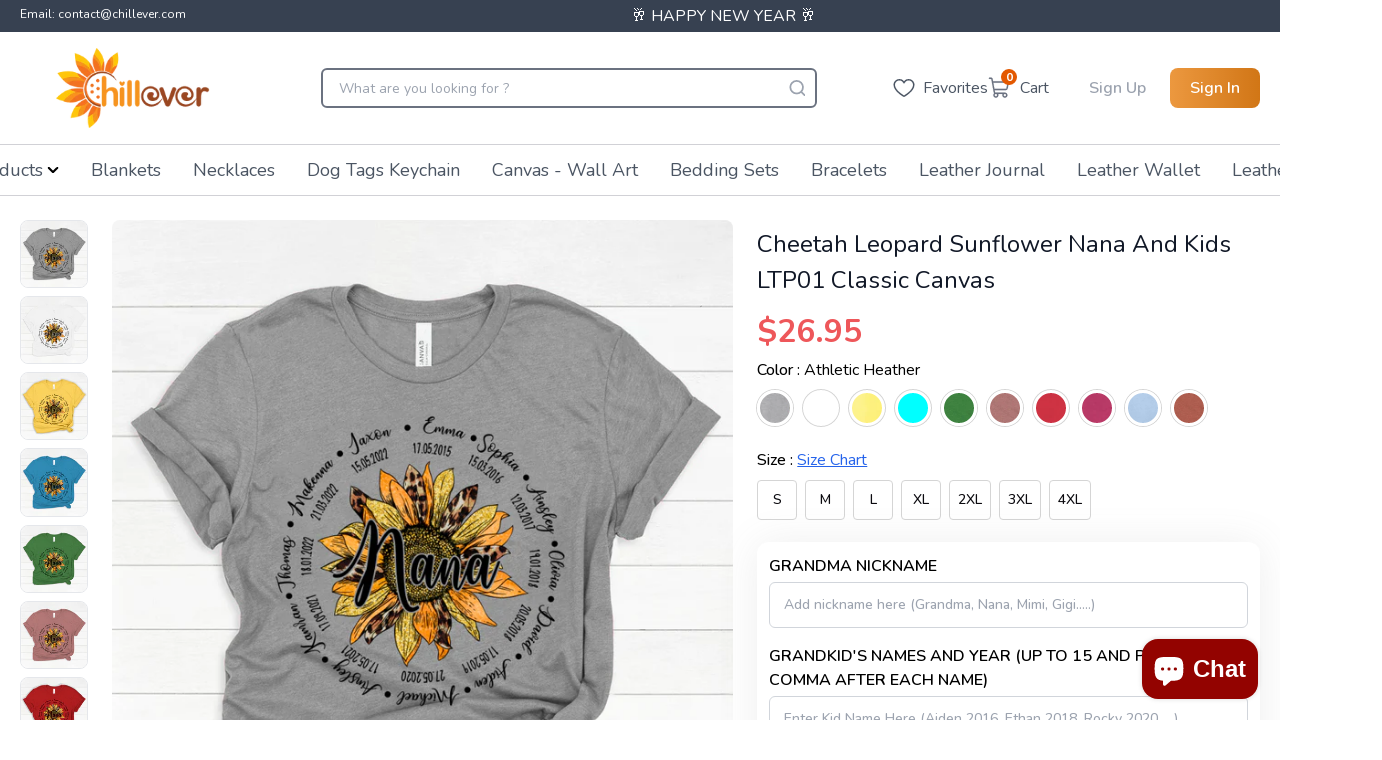

--- FILE ---
content_type: text/html; charset=utf-8
request_url: https://chillever.com/products/cheetah-leopard-sunflower-nana-and-kids-ltp01-classic-canvas
body_size: 64776
content:
<!doctype html>
  <html lang='en'>
    <head>
      <meta charset='utf-8'>
      <meta http-equiv='X-UA-Compatible' content='IE=edge,chrome=1'>
      <meta name='viewport' content='width=device-width,initial-scale=1'>
      <meta http-equiv="Cache-Control" content="no-cache, no-store, must-revalidate" />
      <meta http-equiv="Pragma" content="no-cache" />
      <meta http-equiv="Expires" content="0" />
      
        <link rel='shortcut icon' href='//chillever.com/cdn/shop/files/Untitled-1_32x32.png?v=1706523031' type='image/png'>
      
      <link rel='preconnect' href='https://cdn.shopify.com' crossorigin>
      <link href="//chillever.com/cdn/shop/t/92/assets/main.css?v=45917119837957434001736329391" rel="stylesheet" type="text/css" media="all" />
      <script type='module' src='//chillever.com/cdn/shop/t/92/assets/main.bundle.js?v=183378147549898878841736329391'></script>
      <link rel='modulepreload' href='//chillever.com/cdn/shop/t/92/assets/vendor.chunk.js?v=76433993625817229271736329391'>
      <title>
        Cheetah Leopard Sunflower Nana And Kids LTP01 Classic Canvas
        
      </title>
      
  
      
        <meta name='description' content='Cheetah Leopard Sunflower Nana And Kids LTP01 Classic Canvas This hoodie is perfect to escape the cold. It covers everything from the hips to the neck and allows the person wearing it to stay toasty at all times. Plus, with the side-front pockets, the phone and the wallet can stay warm, too. Suitable for many occasions'>
      
      
        <link rel='canonical' href='https://chillever.com/products/cheetah-leopard-sunflower-nana-and-kids-ltp01-classic-canvas'>
      
      <!-- google fonts -->
      <link rel='preconnect' href='https://fonts.googleapis.com'>
      <link rel='preconnect' href='https://fonts.gstatic.com' crossorigin>
      
      <link
        rel='preload'
        href='https://fonts.googleapis.com/css2?family=Nunito:wght@400;500;600;700&display=swap'
        as='style'
        onload="this.onload=null;this.rel='stylesheet'"
      >
        <script type="application/ld+json">
          {
            "@context": "https://schema.org",
            "@type": "WebPage",
            "name": "Chillever",
            "url": "https://chillever.com",
            "description": "",
            "publisher": {
              "@type": "Organization",
              "name": "Chillever",
              "logo": {
                "@type": "imageObject",
                "url": "Liquid error (layout/theme line 64): invalid url input",
                "height": "300px",
                "width": "240px"
              },
            }
          }
          </script>
        
    
        
    
        
    
        
          <script type='application/ld+json'>
            {
              "@context": "http://schema.org",
              "@type": "BreadcrumbList",
              "itemListElement": [
              
                  
                    {
                      "@type": "ListItem",
                      "position": 1,
                      "item": {
                        "@id": "https://chillever.com/collections",
                        "name": "TODO"
                      }
                    },
                    {
                      "@type": "ListItem",
                      "position": 2,
                      "item": {
                        "@id": "https://chillever.com/collections/all-product",
                        "name": "All Product"
                      }
                    },
                  
                  {
                    "@type": "ListItem",
                    "position": 3,
                    "item": {
                      "@id": "https://chillever.com/products/cheetah-leopard-sunflower-nana-and-kids-ltp01-classic-canvas",
                      "name": "Cheetah Leopard Sunflower Nana And Kids LTP01 Classic Canvas"
                    }
                  }
                
              ]
            }
          </script>
        
    
        
          
          
          
          
    
          
          
    
          <script type='application/ld+json'>
            {
              "@context": "http://schema.org/",
              "@type": "Product",
              "name": "            Cheetah Leopard Sunflower Nana And Kids LTP01 Classic Canvas                      ",
              "image": [
                {
                  "@type": "ImageObject",
                  "url": ""https:\/\/chillever.com\/cdn\/shop\/products\/01Cheetah_Leopard_Sunflower_Nana_And_Kids_LTP01-classiccanvas-00-athletic_heather-women.png?crop=center\u0026height=1024\u0026v=1659176160\u0026width=1024"",
                  "width": 800,
                  "height": 800,
                  "name": "            Cheetah Leopard Sunflower Nana And Kids LTP01 Classic Canvas                      ",
                  "description": "",
                  "caption": ""
                }
              ],
              
                "description": "Cheetah Leopard Sunflower Nana And Kids LTP01 Classic Canvas  This hoodie is perfect to escape the cold. It covers everything from the hips to the neck and allows the person wearing it to stay toasty at all times. Plus, with the side-front pockets, the phone and the wallet can stay warm, too.  Suitable for many occasions, such as Christmas, Father's Day, Mother's Day, birthday, and Hanukkah.        8.0 oz., pre-shrunk 50/50 cotton/polyester        NuBlend pill-resistant fleece        High stitch density for a smooth printing canvas        Two-ply hood with grommets and matching drawstring        Front pouch pocket        Seamless body with set-in sleeves        1x1 rib cuffs and waistband with spandex        Double-needle stitched neck, armholes, and waistband        Quarter-turned  ",
              
              
              
                "brand": {
                  "@type": "Brand",
                  "name": "Papa-shops"
                },
              
              
                "sku": "fuel-3001C-s",
              
              "offers": {
                "@type": "Offer",
                "priceCurrency": "USD",
                "price": 26.95,
                "availability": "http://schema.org/InStock",
                "url": "https://chillever.com/products/cheetah-leopard-sunflower-nana-and-kids-ltp01-classic-canvas",
              }
            }
          </script>
          <script type="application/ld+json">
            {
              "@context": "https://schema.org",
              "@type": "VideoObject",
              "name": "Cheetah Leopard Sunflower Nana And Kids LTP01 Classic Canvas",
              "description": "Cheetah Leopard Sunflower Nana And Kids LTP01 Classic Canvas  This hoodie is perfect to escape the cold. It covers everything from the hips to the...",
              "thumbnailUrl": "products/01Cheetah_Leopard_Sunflower_Nana_And_Kids_LTP01-classiccanvas-00-athletic_heather-women.png",
              "uploadDate": "2022-07-30T03:15:45-07:00",
              "contentUrl": "",
              "duration": "PT0M0S",
              "embedUrl": "/products/cheetah-leopard-sunflower-nana-and-kids-ltp01-classic-canvas",
              "publisher": {
                "@type": "Organization",
                "name": "Chillever",
                "logo": {
                  "@type": "ImageObject",
                  "url": "//chillever.com/cdn/shop/files/?v=22146"
                }
              }
            }
            </script> 
        
        
        
      <script>window.performance && window.performance.mark && window.performance.mark('shopify.content_for_header.start');</script><meta id="shopify-digital-wallet" name="shopify-digital-wallet" content="/61166551228/digital_wallets/dialog">
<meta name="shopify-checkout-api-token" content="489f52485607a224f5ab31cf5fe65485">
<meta id="in-context-paypal-metadata" data-shop-id="61166551228" data-venmo-supported="true" data-environment="production" data-locale="en_US" data-paypal-v4="true" data-currency="USD">
<link rel="alternate" type="application/json+oembed" href="https://chillever.com/products/cheetah-leopard-sunflower-nana-and-kids-ltp01-classic-canvas.oembed">
<script async="async" src="/checkouts/internal/preloads.js?locale=en-US"></script>
<script id="shopify-features" type="application/json">{"accessToken":"489f52485607a224f5ab31cf5fe65485","betas":["rich-media-storefront-analytics"],"domain":"chillever.com","predictiveSearch":true,"shopId":61166551228,"locale":"en"}</script>
<script>var Shopify = Shopify || {};
Shopify.shop = "beelice.myshopify.com";
Shopify.locale = "en";
Shopify.currency = {"active":"USD","rate":"1.0"};
Shopify.country = "US";
Shopify.theme = {"name":"update-meta-file-keyword","id":173495681392,"schema_name":"God Theme","schema_version":"2.0.0","theme_store_id":null,"role":"main"};
Shopify.theme.handle = "null";
Shopify.theme.style = {"id":null,"handle":null};
Shopify.cdnHost = "chillever.com/cdn";
Shopify.routes = Shopify.routes || {};
Shopify.routes.root = "/";</script>
<script type="module">!function(o){(o.Shopify=o.Shopify||{}).modules=!0}(window);</script>
<script>!function(o){function n(){var o=[];function n(){o.push(Array.prototype.slice.apply(arguments))}return n.q=o,n}var t=o.Shopify=o.Shopify||{};t.loadFeatures=n(),t.autoloadFeatures=n()}(window);</script>
<script id="shop-js-analytics" type="application/json">{"pageType":"product"}</script>
<script defer="defer" async type="module" src="//chillever.com/cdn/shopifycloud/shop-js/modules/v2/client.init-shop-cart-sync_BT-GjEfc.en.esm.js"></script>
<script defer="defer" async type="module" src="//chillever.com/cdn/shopifycloud/shop-js/modules/v2/chunk.common_D58fp_Oc.esm.js"></script>
<script defer="defer" async type="module" src="//chillever.com/cdn/shopifycloud/shop-js/modules/v2/chunk.modal_xMitdFEc.esm.js"></script>
<script type="module">
  await import("//chillever.com/cdn/shopifycloud/shop-js/modules/v2/client.init-shop-cart-sync_BT-GjEfc.en.esm.js");
await import("//chillever.com/cdn/shopifycloud/shop-js/modules/v2/chunk.common_D58fp_Oc.esm.js");
await import("//chillever.com/cdn/shopifycloud/shop-js/modules/v2/chunk.modal_xMitdFEc.esm.js");

  window.Shopify.SignInWithShop?.initShopCartSync?.({"fedCMEnabled":true,"windoidEnabled":true});

</script>
<script>(function() {
  var isLoaded = false;
  function asyncLoad() {
    if (isLoaded) return;
    isLoaded = true;
    var urls = ["https:\/\/cdn.shopify.com\/s\/files\/1\/0449\/2568\/1820\/t\/4\/assets\/booster_currency.js?v=1624978055\u0026shop=beelice.myshopify.com"];
    for (var i = 0; i < urls.length; i++) {
      var s = document.createElement('script');
      s.type = 'text/javascript';
      s.async = true;
      s.src = urls[i];
      var x = document.getElementsByTagName('script')[0];
      x.parentNode.insertBefore(s, x);
    }
  };
  if(window.attachEvent) {
    window.attachEvent('onload', asyncLoad);
  } else {
    window.addEventListener('load', asyncLoad, false);
  }
})();</script>
<script id="__st">var __st={"a":61166551228,"offset":-28800,"reqid":"70c4303b-b6e0-4a6e-9b94-7fbca831a53e-1769043436","pageurl":"chillever.com\/products\/cheetah-leopard-sunflower-nana-and-kids-ltp01-classic-canvas","u":"98206be1258a","p":"product","rtyp":"product","rid":7588604444860};</script>
<script>window.ShopifyPaypalV4VisibilityTracking = true;</script>
<script id="form-persister">!function(){'use strict';const t='contact',e='new_comment',n=[[t,t],['blogs',e],['comments',e],[t,'customer']],o='password',r='form_key',c=['recaptcha-v3-token','g-recaptcha-response','h-captcha-response',o],s=()=>{try{return window.sessionStorage}catch{return}},i='__shopify_v',u=t=>t.elements[r],a=function(){const t=[...n].map((([t,e])=>`form[action*='/${t}']:not([data-nocaptcha='true']) input[name='form_type'][value='${e}']`)).join(',');var e;return e=t,()=>e?[...document.querySelectorAll(e)].map((t=>t.form)):[]}();function m(t){const e=u(t);a().includes(t)&&(!e||!e.value)&&function(t){try{if(!s())return;!function(t){const e=s();if(!e)return;const n=u(t);if(!n)return;const o=n.value;o&&e.removeItem(o)}(t);const e=Array.from(Array(32),(()=>Math.random().toString(36)[2])).join('');!function(t,e){u(t)||t.append(Object.assign(document.createElement('input'),{type:'hidden',name:r})),t.elements[r].value=e}(t,e),function(t,e){const n=s();if(!n)return;const r=[...t.querySelectorAll(`input[type='${o}']`)].map((({name:t})=>t)),u=[...c,...r],a={};for(const[o,c]of new FormData(t).entries())u.includes(o)||(a[o]=c);n.setItem(e,JSON.stringify({[i]:1,action:t.action,data:a}))}(t,e)}catch(e){console.error('failed to persist form',e)}}(t)}const f=t=>{if('true'===t.dataset.persistBound)return;const e=function(t,e){const n=function(t){return'function'==typeof t.submit?t.submit:HTMLFormElement.prototype.submit}(t).bind(t);return function(){let t;return()=>{t||(t=!0,(()=>{try{e(),n()}catch(t){(t=>{console.error('form submit failed',t)})(t)}})(),setTimeout((()=>t=!1),250))}}()}(t,(()=>{m(t)}));!function(t,e){if('function'==typeof t.submit&&'function'==typeof e)try{t.submit=e}catch{}}(t,e),t.addEventListener('submit',(t=>{t.preventDefault(),e()})),t.dataset.persistBound='true'};!function(){function t(t){const e=(t=>{const e=t.target;return e instanceof HTMLFormElement?e:e&&e.form})(t);e&&m(e)}document.addEventListener('submit',t),document.addEventListener('DOMContentLoaded',(()=>{const e=a();for(const t of e)f(t);var n;n=document.body,new window.MutationObserver((t=>{for(const e of t)if('childList'===e.type&&e.addedNodes.length)for(const t of e.addedNodes)1===t.nodeType&&'FORM'===t.tagName&&a().includes(t)&&f(t)})).observe(n,{childList:!0,subtree:!0,attributes:!1}),document.removeEventListener('submit',t)}))}()}();</script>
<script integrity="sha256-4kQ18oKyAcykRKYeNunJcIwy7WH5gtpwJnB7kiuLZ1E=" data-source-attribution="shopify.loadfeatures" defer="defer" src="//chillever.com/cdn/shopifycloud/storefront/assets/storefront/load_feature-a0a9edcb.js" crossorigin="anonymous"></script>
<script data-source-attribution="shopify.dynamic_checkout.dynamic.init">var Shopify=Shopify||{};Shopify.PaymentButton=Shopify.PaymentButton||{isStorefrontPortableWallets:!0,init:function(){window.Shopify.PaymentButton.init=function(){};var t=document.createElement("script");t.src="https://chillever.com/cdn/shopifycloud/portable-wallets/latest/portable-wallets.en.js",t.type="module",document.head.appendChild(t)}};
</script>
<script data-source-attribution="shopify.dynamic_checkout.buyer_consent">
  function portableWalletsHideBuyerConsent(e){var t=document.getElementById("shopify-buyer-consent"),n=document.getElementById("shopify-subscription-policy-button");t&&n&&(t.classList.add("hidden"),t.setAttribute("aria-hidden","true"),n.removeEventListener("click",e))}function portableWalletsShowBuyerConsent(e){var t=document.getElementById("shopify-buyer-consent"),n=document.getElementById("shopify-subscription-policy-button");t&&n&&(t.classList.remove("hidden"),t.removeAttribute("aria-hidden"),n.addEventListener("click",e))}window.Shopify?.PaymentButton&&(window.Shopify.PaymentButton.hideBuyerConsent=portableWalletsHideBuyerConsent,window.Shopify.PaymentButton.showBuyerConsent=portableWalletsShowBuyerConsent);
</script>
<script data-source-attribution="shopify.dynamic_checkout.cart.bootstrap">document.addEventListener("DOMContentLoaded",(function(){function t(){return document.querySelector("shopify-accelerated-checkout-cart, shopify-accelerated-checkout")}if(t())Shopify.PaymentButton.init();else{new MutationObserver((function(e,n){t()&&(Shopify.PaymentButton.init(),n.disconnect())})).observe(document.body,{childList:!0,subtree:!0})}}));
</script>
<link id="shopify-accelerated-checkout-styles" rel="stylesheet" media="screen" href="https://chillever.com/cdn/shopifycloud/portable-wallets/latest/accelerated-checkout-backwards-compat.css" crossorigin="anonymous">
<style id="shopify-accelerated-checkout-cart">
        #shopify-buyer-consent {
  margin-top: 1em;
  display: inline-block;
  width: 100%;
}

#shopify-buyer-consent.hidden {
  display: none;
}

#shopify-subscription-policy-button {
  background: none;
  border: none;
  padding: 0;
  text-decoration: underline;
  font-size: inherit;
  cursor: pointer;
}

#shopify-subscription-policy-button::before {
  box-shadow: none;
}

      </style>

<script>window.performance && window.performance.mark && window.performance.mark('shopify.content_for_header.end');</script>
      
      <link href="//chillever.com/cdn/shop/t/92/assets/main.css?v=45917119837957434001736329391" rel="stylesheet" type="text/css" media="all" />
      
<meta name='google-site-verification' content='VoTUMh2w3mgqZLfmNfWKdxSvFQtLON-kzdiUmwvuvGE'>
<!-- Google Ads Remarketing Tag By FeedArmy Version 2.13 START -->
<!-- FeedArmy tutorial found at https://feedarmy.com/adding-google-adwords-remarketing-tag-to-shopify/ -->

<!-- CODE SETTINGS START -->
<!-- CODE SETTINGS START -->

<!-- Please add your Google Ads Audience Source Tag ID -->


<!--
  Please add your alpha2 code, you can find it here: https://help.shopify.com/en/api/custom-storefronts/storefront-api/reference/enum/countrycode
-->


<!--
  if you have prices such as 1,000.00 set below to true, if you have prices such as 1.000,00 set below to false
-->


<!-- set your product id values are default, product_id, parent_id, sku -->


<!-- CODE SETTINGS END -->
<!-- CODE SETTINGS END -->

<!-- ==================================== -->
<!-- DO NOT EDIT ANYTHING BELOW THIS LINE -->
<!-- Global site tag (gtag.js) - Ads. -->
<script async src='https://www.googletagmanager.com/gtag/js?id=AW-603387937'></script>
<script async>
  window.dataLayer = window.dataLayer || []
  function gtag() {
    dataLayer.push(arguments)
  }
  gtag('js', new Date())
  gtag('config', 'AW-603387937')
</script>
<!-- Global site tag (gtag.js) - Ads. -->


<script async>
  gtag('event', 'view_item', {
    'send_to': 'AW-603387937',
  'value': 26.95,
  
    'items': [{
    
      'id': 'shopify_US_7588604444860_41940047233212',
    
      'google_business_vertical': 'retail'
    }]
  
  });
</script>
<!-- Google Ads Remarketing Tag By FeedArmy Version 2.13 END -->
 <!-- clarity tracking -->
 
  <script type='text/javascript'>
    ;(function (c, l, a, r, i, t, y) {
      c[a] =
        c[a] ||
        function () {
          ;(c[a].q = c[a].q || []).push(arguments)
        }
      t = l.createElement(r)
      t.async = 1
      t.src = 'https://www.clarity.ms/tag/' + i
      y = l.getElementsByTagName(r)[0]
      y.parentNode.insertBefore(t, y)
    })(window, document, 'clarity', 'script', 'ckdc40yoap')
  </script>

<!-- BEGIN app block: shopify://apps/simprosys-google-shopping-feed/blocks/core_settings_block/1f0b859e-9fa6-4007-97e8-4513aff5ff3b --><!-- BEGIN: GSF App Core Tags & Scripts by Simprosys Google Shopping Feed -->









<!-- END: GSF App Core Tags & Scripts by Simprosys Google Shopping Feed -->
<!-- END app block --><!-- BEGIN app block: shopify://apps/rt-christmas-snowfall-effects/blocks/app-embed/0cf10f7c-3937-48ce-9253-6ac6f06bc961 --><script>
  window.roarJs = window.roarJs || {};
  roarJs.XmasConfig = {
    metafields: {
      shop: "beelice.myshopify.com",
      settings: {"enabled":"1","param":{"block_order":["block-0","block-1"],"blocks":{"block-0":{"type":"#10057","text":"","color":"#ffffff","image":""},"block-1":{"type":"#10084","text":"","color":"#930300","image":""}},"enabled":"0","number":"40","speed_min":"1","speed_max":"3","min_size":"10","max_size":"25","vertical_size":"800","fade_away":"1","random_color":"0","backdrop":{"enabled":"0","color":"#fca2b0","opacity":"25","time":"0"}},"advanced":{"show_on":"index","show_mobile":"1"},"music":{"enabled":"0","song":"first-touch","greeting":"1","greeting_text":"Feel the song","position":{"value":"bottom_left","bottom":"20","top":"20","left":"20","right":"20"},"style":{"color":"#F16465","size":"40","icon":"1"}},"xmas_corner":{"enabled":"0","top_left":{"enabled":"1","decor":"raxm_tl-15","width":"200","top":"0","left":"0"},"top_right":{"enabled":"1","decor":"raxm_tr-15","width":"200","top":"0","right":"0"},"bottom_left":{"enabled":"1","decor":"raxm_bl-15","width":"200","bottom":"0","left":"0"},"bottom_right":{"enabled":"1","decor":"raxm_br-15","width":"200","bottom":"0","right":"0"}},"xmas_gift":{"enabled":"0","title":"Happy Christmas","message":"10% off on the first order - Code: CE1","color":"#BC1C2D","background":"#FFFFFF","bg_image_enabled":"1","bg_image":"4","icon_type":"1","icon_size":"60","position":{"value":"bottom_left","bottom":"20","top":"20","left":"20","right":"20"}},"xmas_light":{"enabled":"0","background":"#222222","color_1":"#00f7a5","color_2":"#fff952","color_3":"#00ffff","color_4":"#f70094","simple":"0"},"xmas_santa":{"enabled":"0","decor":"raxm_sc-9","width":"200","position":"middle"},"xmas_storm":{"enabled":"0","number":"350","color":"#efefef","simple":"1"},"confetti":{"enabled":"0","count":"50","size":"20","speed":"10","opacity":"80","color_1":"#e6261f","color_2":"#eb7532","color_3":"#f7d038","color_4":"#a3e048","color_5":"#34bbe6","color_6":"#4355db"},"leaves":{"enabled":"0","count":"50","size":"20","speed":"10","opacity":"80","color_1":"#ff9f32","color_2":"#ffc46c","color_3":"#ff956e","color_4":"#f86161"},"firework":{"enabled":"0","count":"6","scale":"200","speed":"40","stroke":"1","opacity":"80","color_1":"#00ff78","color_2":"#245d41","color_3":"#ceff00"},"particles":{"enabled":"0","count":"30","radius":"16","speed":"20","opacity":"80","color_1":"#51cacc","color_2":"#9df871","color_3":"#e0ff77","color_4":"#de9dd6","color_5":"#ff708e"},"rainy":{"enabled":"0","count":"7","scale":"60","speed":"20","stroke":"1","min":"7","max":"14","opacity":"80","color_1":"#01cbe1","color_2":"#38e0f5","color_3":"#a9f0f9"},"ripple":{"enabled":"0","count":"20","radius":"20","speed":"60","stroke":"1","variant":"50","opacity":"80","color_1":"#089ccc","color_2":"#f5b70f","color_3":"#cc0505","color_4":"#e7e0c9","color_5":"#9bcc31"},"sunny":{"enabled":"0","type":"3","show_dust":"1"},"holiday":{"enabled":"0","type":"2"},"only1":"true"},
      moneyFormat: "${{amount}}"
    }
  }
</script>


<!-- END app block --><!-- BEGIN app block: shopify://apps/judge-me-reviews/blocks/judgeme_core/61ccd3b1-a9f2-4160-9fe9-4fec8413e5d8 --><!-- Start of Judge.me Core -->






<link rel="dns-prefetch" href="https://cdnwidget.judge.me">
<link rel="dns-prefetch" href="https://cdn.judge.me">
<link rel="dns-prefetch" href="https://cdn1.judge.me">
<link rel="dns-prefetch" href="https://api.judge.me">

<script data-cfasync='false' class='jdgm-settings-script'>window.jdgmSettings={"pagination":5,"disable_web_reviews":false,"badge_no_review_text":"No reviews","badge_n_reviews_text":"{{ n }} review/reviews","badge_star_color":"#ffd74b","hide_badge_preview_if_no_reviews":true,"badge_hide_text":false,"enforce_center_preview_badge":false,"widget_title":"Customer Reviews","widget_open_form_text":"Write a review","widget_close_form_text":"Cancel review","widget_refresh_page_text":"Refresh page","widget_summary_text":"Based on {{ number_of_reviews }} review/reviews","widget_no_review_text":"Be the first to write a review","widget_name_field_text":"Display name","widget_verified_name_field_text":"Verified Name (public)","widget_name_placeholder_text":"Display name","widget_required_field_error_text":"This field is required.","widget_email_field_text":"Email address","widget_verified_email_field_text":"Verified Email (private, can not be edited)","widget_email_placeholder_text":"Your email address","widget_email_field_error_text":"Please enter a valid email address.","widget_rating_field_text":"Rating","widget_review_title_field_text":"Review Title","widget_review_title_placeholder_text":"Give your review a title","widget_review_body_field_text":"Review content","widget_review_body_placeholder_text":"Start writing here...","widget_pictures_field_text":"Picture/Video (optional)","widget_submit_review_text":"Submit Review","widget_submit_verified_review_text":"Submit Verified Review","widget_submit_success_msg_with_auto_publish":"Thank you! Please refresh the page in a few moments to see your review. You can remove or edit your review by logging into \u003ca href='https://judge.me/login' target='_blank' rel='nofollow noopener'\u003eJudge.me\u003c/a\u003e","widget_submit_success_msg_no_auto_publish":"Thank you! Your review will be published as soon as it is approved by the shop admin. You can remove or edit your review by logging into \u003ca href='https://judge.me/login' target='_blank' rel='nofollow noopener'\u003eJudge.me\u003c/a\u003e","widget_show_default_reviews_out_of_total_text":"Showing {{ n_reviews_shown }} out of {{ n_reviews }} reviews.","widget_show_all_link_text":"Show all","widget_show_less_link_text":"Show less","widget_author_said_text":"{{ reviewer_name }} said:","widget_days_text":"{{ n }} days ago","widget_weeks_text":"{{ n }} week/weeks ago","widget_months_text":"{{ n }} month/months ago","widget_years_text":"{{ n }} year/years ago","widget_yesterday_text":"Yesterday","widget_today_text":"Today","widget_replied_text":"\u003e\u003e {{ shop_name }} replied:","widget_read_more_text":"Read more","widget_reviewer_name_as_initial":"","widget_rating_filter_color":"","widget_rating_filter_see_all_text":"See all reviews","widget_sorting_most_recent_text":"Most Recent","widget_sorting_highest_rating_text":"Highest Rating","widget_sorting_lowest_rating_text":"Lowest Rating","widget_sorting_with_pictures_text":"Only Pictures","widget_sorting_most_helpful_text":"Most Helpful","widget_open_question_form_text":"Ask a question","widget_reviews_subtab_text":"Reviews","widget_questions_subtab_text":"Questions","widget_question_label_text":"Question","widget_answer_label_text":"Answer","widget_question_placeholder_text":"Write your question here","widget_submit_question_text":"Submit Question","widget_question_submit_success_text":"Thank you for your question! We will notify you once it gets answered.","widget_star_color":"#ffd74b","verified_badge_text":"Verified","verified_badge_bg_color":"","verified_badge_text_color":"","verified_badge_placement":"left-of-reviewer-name","widget_review_max_height":"","widget_hide_border":false,"widget_social_share":false,"widget_thumb":false,"widget_review_location_show":false,"widget_location_format":"country_iso_code","all_reviews_include_out_of_store_products":true,"all_reviews_out_of_store_text":"(out of store)","all_reviews_pagination":100,"all_reviews_product_name_prefix_text":"about","enable_review_pictures":true,"enable_question_anwser":true,"widget_theme":"","review_date_format":"mm/dd/yyyy","default_sort_method":"pictures-first","widget_product_reviews_subtab_text":"Product Reviews","widget_shop_reviews_subtab_text":"Shop Reviews","widget_other_products_reviews_text":"Reviews for other products","widget_store_reviews_subtab_text":"Store reviews","widget_no_store_reviews_text":"This store hasn't received any reviews yet","widget_web_restriction_product_reviews_text":"This product hasn't received any reviews yet","widget_no_items_text":"No items found","widget_show_more_text":"Show more","widget_write_a_store_review_text":"Write a Store Review","widget_other_languages_heading":"Reviews in Other Languages","widget_translate_review_text":"Translate review to {{ language }}","widget_translating_review_text":"Translating...","widget_show_original_translation_text":"Show original ({{ language }})","widget_translate_review_failed_text":"Review couldn't be translated.","widget_translate_review_retry_text":"Retry","widget_translate_review_try_again_later_text":"Try again later","show_product_url_for_grouped_product":true,"widget_sorting_pictures_first_text":"Pictures First","show_pictures_on_all_rev_page_mobile":false,"show_pictures_on_all_rev_page_desktop":false,"floating_tab_hide_mobile_install_preference":false,"floating_tab_button_name":"★ Reviews","floating_tab_title":"Let customers speak for us","floating_tab_button_color":"","floating_tab_button_background_color":"","floating_tab_url":"","floating_tab_url_enabled":false,"floating_tab_tab_style":"text","all_reviews_text_badge_text":"Customers rate us {{ shop.metafields.judgeme.all_reviews_rating | round: 1 }}/5 based on {{ shop.metafields.judgeme.all_reviews_count }} reviews.","all_reviews_text_badge_text_branded_style":"{{ shop.metafields.judgeme.all_reviews_rating | round: 1 }} out of 5 stars based on {{ shop.metafields.judgeme.all_reviews_count }} reviews","is_all_reviews_text_badge_a_link":false,"show_stars_for_all_reviews_text_badge":false,"all_reviews_text_badge_url":"","all_reviews_text_style":"text","all_reviews_text_color_style":"judgeme_brand_color","all_reviews_text_color":"#108474","all_reviews_text_show_jm_brand":true,"featured_carousel_show_header":true,"featured_carousel_title":"Let customers speak for us","testimonials_carousel_title":"Customers are saying","videos_carousel_title":"Real customer stories","cards_carousel_title":"Customers are saying","featured_carousel_count_text":"from {{ n }} reviews","featured_carousel_add_link_to_all_reviews_page":false,"featured_carousel_url":"","featured_carousel_show_images":true,"featured_carousel_autoslide_interval":5,"featured_carousel_arrows_on_the_sides":false,"featured_carousel_height":250,"featured_carousel_width":80,"featured_carousel_image_size":200,"featured_carousel_image_height":250,"featured_carousel_arrow_color":"#eeeeee","verified_count_badge_style":"vintage","verified_count_badge_orientation":"horizontal","verified_count_badge_color_style":"judgeme_brand_color","verified_count_badge_color":"#108474","is_verified_count_badge_a_link":false,"verified_count_badge_url":"https://chillever.com/pages/all-review-page","verified_count_badge_show_jm_brand":true,"widget_rating_preset_default":5,"widget_first_sub_tab":"product-reviews","widget_show_histogram":false,"widget_histogram_use_custom_color":false,"widget_pagination_use_custom_color":false,"widget_star_use_custom_color":true,"widget_verified_badge_use_custom_color":false,"widget_write_review_use_custom_color":false,"picture_reminder_submit_button":"Upload Pictures","enable_review_videos":false,"mute_video_by_default":false,"widget_sorting_videos_first_text":"Videos First","widget_review_pending_text":"Pending","featured_carousel_items_for_large_screen":3,"social_share_options_order":"Facebook,Twitter","remove_microdata_snippet":false,"disable_json_ld":false,"enable_json_ld_products":false,"preview_badge_show_question_text":false,"preview_badge_no_question_text":"No questions","preview_badge_n_question_text":"{{ number_of_questions }} question/questions","qa_badge_show_icon":false,"qa_badge_position":"same-row","remove_judgeme_branding":true,"widget_add_search_bar":false,"widget_search_bar_placeholder":"Search","widget_sorting_verified_only_text":"Verified only","featured_carousel_theme":"default","featured_carousel_show_rating":true,"featured_carousel_show_title":true,"featured_carousel_show_body":true,"featured_carousel_show_date":false,"featured_carousel_show_reviewer":true,"featured_carousel_show_product":false,"featured_carousel_header_background_color":"#108474","featured_carousel_header_text_color":"#ffffff","featured_carousel_name_product_separator":"reviewed","featured_carousel_full_star_background":"#108474","featured_carousel_empty_star_background":"#dadada","featured_carousel_vertical_theme_background":"#f9fafb","featured_carousel_verified_badge_enable":false,"featured_carousel_verified_badge_color":"#108474","featured_carousel_border_style":"round","featured_carousel_review_line_length_limit":3,"featured_carousel_more_reviews_button_text":"Read more reviews","featured_carousel_view_product_button_text":"View product","all_reviews_page_load_reviews_on":"scroll","all_reviews_page_load_more_text":"Load More Reviews","disable_fb_tab_reviews":false,"enable_ajax_cdn_cache":false,"widget_public_name_text":"displayed publicly like","default_reviewer_name":"John Smith","default_reviewer_name_has_non_latin":true,"widget_reviewer_anonymous":"Anonymous","medals_widget_title":"Judge.me Review Medals","medals_widget_background_color":"#f9fafb","medals_widget_position":"footer_all_pages","medals_widget_border_color":"#f9fafb","medals_widget_verified_text_position":"left","medals_widget_use_monochromatic_version":false,"medals_widget_elements_color":"#108474","show_reviewer_avatar":true,"widget_invalid_yt_video_url_error_text":"Not a YouTube video URL","widget_max_length_field_error_text":"Please enter no more than {0} characters.","widget_show_country_flag":false,"widget_show_collected_via_shop_app":true,"widget_verified_by_shop_badge_style":"light","widget_verified_by_shop_text":"Verified by Shop","widget_show_photo_gallery":false,"widget_load_with_code_splitting":true,"widget_ugc_install_preference":false,"widget_ugc_title":"Made by us, Shared by you","widget_ugc_subtitle":"Tag us to see your picture featured in our page","widget_ugc_arrows_color":"#ffffff","widget_ugc_primary_button_text":"Buy Now","widget_ugc_primary_button_background_color":"#108474","widget_ugc_primary_button_text_color":"#ffffff","widget_ugc_primary_button_border_width":"0","widget_ugc_primary_button_border_style":"none","widget_ugc_primary_button_border_color":"#108474","widget_ugc_primary_button_border_radius":"25","widget_ugc_secondary_button_text":"Load More","widget_ugc_secondary_button_background_color":"#ffffff","widget_ugc_secondary_button_text_color":"#108474","widget_ugc_secondary_button_border_width":"2","widget_ugc_secondary_button_border_style":"solid","widget_ugc_secondary_button_border_color":"#108474","widget_ugc_secondary_button_border_radius":"25","widget_ugc_reviews_button_text":"View Reviews","widget_ugc_reviews_button_background_color":"#ffffff","widget_ugc_reviews_button_text_color":"#108474","widget_ugc_reviews_button_border_width":"2","widget_ugc_reviews_button_border_style":"solid","widget_ugc_reviews_button_border_color":"#108474","widget_ugc_reviews_button_border_radius":"25","widget_ugc_reviews_button_link_to":"judgeme-reviews-page","widget_ugc_show_post_date":true,"widget_ugc_max_width":"800","widget_rating_metafield_value_type":true,"widget_primary_color":"#EC983F","widget_enable_secondary_color":false,"widget_secondary_color":"#edf5f5","widget_summary_average_rating_text":"{{ average_rating }} out of 5","widget_media_grid_title":"Customer photos \u0026 videos","widget_media_grid_see_more_text":"See more","widget_round_style":false,"widget_show_product_medals":true,"widget_verified_by_judgeme_text":"Verified by Judge.me","widget_show_store_medals":true,"widget_verified_by_judgeme_text_in_store_medals":"Verified by Judge.me","widget_media_field_exceed_quantity_message":"Sorry, we can only accept {{ max_media }} for one review.","widget_media_field_exceed_limit_message":"{{ file_name }} is too large, please select a {{ media_type }} less than {{ size_limit }}MB.","widget_review_submitted_text":"Review Submitted!","widget_question_submitted_text":"Question Submitted!","widget_close_form_text_question":"Cancel","widget_write_your_answer_here_text":"Write your answer here","widget_enabled_branded_link":true,"widget_show_collected_by_judgeme":true,"widget_reviewer_name_color":"","widget_write_review_text_color":"","widget_write_review_bg_color":"","widget_collected_by_judgeme_text":"collected by Judge.me","widget_pagination_type":"standard","widget_load_more_text":"Load More","widget_load_more_color":"#108474","widget_full_review_text":"Full Review","widget_read_more_reviews_text":"Read More Reviews","widget_read_questions_text":"Read Questions","widget_questions_and_answers_text":"Questions \u0026 Answers","widget_verified_by_text":"Verified by","widget_verified_text":"Verified","widget_number_of_reviews_text":"{{ number_of_reviews }} reviews","widget_back_button_text":"Back","widget_next_button_text":"Next","widget_custom_forms_filter_button":"Filters","custom_forms_style":"vertical","widget_show_review_information":false,"how_reviews_are_collected":"How reviews are collected?","widget_show_review_keywords":false,"widget_gdpr_statement":"How we use your data: We'll only contact you about the review you left, and only if necessary. By submitting your review, you agree to Judge.me's \u003ca href='https://judge.me/terms' target='_blank' rel='nofollow noopener'\u003eterms\u003c/a\u003e, \u003ca href='https://judge.me/privacy' target='_blank' rel='nofollow noopener'\u003eprivacy\u003c/a\u003e and \u003ca href='https://judge.me/content-policy' target='_blank' rel='nofollow noopener'\u003econtent\u003c/a\u003e policies.","widget_multilingual_sorting_enabled":false,"widget_translate_review_content_enabled":false,"widget_translate_review_content_method":"manual","popup_widget_review_selection":"automatically_with_pictures","popup_widget_round_border_style":true,"popup_widget_show_title":true,"popup_widget_show_body":true,"popup_widget_show_reviewer":false,"popup_widget_show_product":true,"popup_widget_show_pictures":true,"popup_widget_use_review_picture":true,"popup_widget_show_on_home_page":true,"popup_widget_show_on_product_page":true,"popup_widget_show_on_collection_page":true,"popup_widget_show_on_cart_page":true,"popup_widget_position":"bottom_left","popup_widget_first_review_delay":5,"popup_widget_duration":5,"popup_widget_interval":5,"popup_widget_review_count":5,"popup_widget_hide_on_mobile":true,"review_snippet_widget_round_border_style":true,"review_snippet_widget_card_color":"#FFFFFF","review_snippet_widget_slider_arrows_background_color":"#FFFFFF","review_snippet_widget_slider_arrows_color":"#000000","review_snippet_widget_star_color":"#108474","show_product_variant":false,"all_reviews_product_variant_label_text":"Variant: ","widget_show_verified_branding":false,"widget_ai_summary_title":"Customers say","widget_ai_summary_disclaimer":"AI-powered review summary based on recent customer reviews","widget_show_ai_summary":false,"widget_show_ai_summary_bg":false,"widget_show_review_title_input":true,"redirect_reviewers_invited_via_email":"review_widget","request_store_review_after_product_review":false,"request_review_other_products_in_order":false,"review_form_color_scheme":"default","review_form_corner_style":"square","review_form_star_color":{},"review_form_text_color":"#333333","review_form_background_color":"#ffffff","review_form_field_background_color":"#fafafa","review_form_button_color":{},"review_form_button_text_color":"#ffffff","review_form_modal_overlay_color":"#000000","review_content_screen_title_text":"How would you rate this product?","review_content_introduction_text":"We would love it if you would share a bit about your experience.","store_review_form_title_text":"How would you rate this store?","store_review_form_introduction_text":"We would love it if you would share a bit about your experience.","show_review_guidance_text":true,"one_star_review_guidance_text":"Poor","five_star_review_guidance_text":"Great","customer_information_screen_title_text":"About you","customer_information_introduction_text":"Please tell us more about you.","custom_questions_screen_title_text":"Your experience in more detail","custom_questions_introduction_text":"Here are a few questions to help us understand more about your experience.","review_submitted_screen_title_text":"Thanks for your review!","review_submitted_screen_thank_you_text":"We are processing it and it will appear on the store soon.","review_submitted_screen_email_verification_text":"Please confirm your email by clicking the link we just sent you. This helps us keep reviews authentic.","review_submitted_request_store_review_text":"Would you like to share your experience of shopping with us?","review_submitted_review_other_products_text":"Would you like to review these products?","store_review_screen_title_text":"Would you like to share your experience of shopping with us?","store_review_introduction_text":"We value your feedback and use it to improve. Please share any thoughts or suggestions you have.","reviewer_media_screen_title_picture_text":"Share a picture","reviewer_media_introduction_picture_text":"Upload a photo to support your review.","reviewer_media_screen_title_video_text":"Share a video","reviewer_media_introduction_video_text":"Upload a video to support your review.","reviewer_media_screen_title_picture_or_video_text":"Share a picture or video","reviewer_media_introduction_picture_or_video_text":"Upload a photo or video to support your review.","reviewer_media_youtube_url_text":"Paste your Youtube URL here","advanced_settings_next_step_button_text":"Next","advanced_settings_close_review_button_text":"Close","modal_write_review_flow":false,"write_review_flow_required_text":"Required","write_review_flow_privacy_message_text":"We respect your privacy.","write_review_flow_anonymous_text":"Post review as anonymous","write_review_flow_visibility_text":"This won't be visible to other customers.","write_review_flow_multiple_selection_help_text":"Select as many as you like","write_review_flow_single_selection_help_text":"Select one option","write_review_flow_required_field_error_text":"This field is required","write_review_flow_invalid_email_error_text":"Please enter a valid email address","write_review_flow_max_length_error_text":"Max. {{ max_length }} characters.","write_review_flow_media_upload_text":"\u003cb\u003eClick to upload\u003c/b\u003e or drag and drop","write_review_flow_gdpr_statement":"We'll only contact you about your review if necessary. By submitting your review, you agree to our \u003ca href='https://judge.me/terms' target='_blank' rel='nofollow noopener'\u003eterms and conditions\u003c/a\u003e and \u003ca href='https://judge.me/privacy' target='_blank' rel='nofollow noopener'\u003eprivacy policy\u003c/a\u003e.","rating_only_reviews_enabled":false,"show_negative_reviews_help_screen":false,"new_review_flow_help_screen_rating_threshold":3,"negative_review_resolution_screen_title_text":"Tell us more","negative_review_resolution_text":"Your experience matters to us. If there were issues with your purchase, we're here to help. Feel free to reach out to us, we'd love the opportunity to make things right.","negative_review_resolution_button_text":"Contact us","negative_review_resolution_proceed_with_review_text":"Leave a review","negative_review_resolution_subject":"Issue with purchase from {{ shop_name }}.{{ order_name }}","preview_badge_collection_page_install_status":false,"widget_review_custom_css":"","preview_badge_custom_css":"","preview_badge_stars_count":"5-stars","featured_carousel_custom_css":"","floating_tab_custom_css":"","all_reviews_widget_custom_css":"","medals_widget_custom_css":"","verified_badge_custom_css":"","all_reviews_text_custom_css":"","transparency_badges_collected_via_store_invite":false,"transparency_badges_from_another_provider":false,"transparency_badges_collected_from_store_visitor":false,"transparency_badges_collected_by_verified_review_provider":false,"transparency_badges_earned_reward":false,"transparency_badges_collected_via_store_invite_text":"Review collected via store invitation","transparency_badges_from_another_provider_text":"Review collected from another provider","transparency_badges_collected_from_store_visitor_text":"Review collected from a store visitor","transparency_badges_written_in_google_text":"Review written in Google","transparency_badges_written_in_etsy_text":"Review written in Etsy","transparency_badges_written_in_shop_app_text":"Review written in Shop App","transparency_badges_earned_reward_text":"Review earned a reward for future purchase","product_review_widget_per_page":8,"widget_store_review_label_text":"Review about the store","checkout_comment_extension_title_on_product_page":"Customer Comments","checkout_comment_extension_num_latest_comment_show":5,"checkout_comment_extension_format":"name_and_timestamp","checkout_comment_customer_name":"last_initial","checkout_comment_comment_notification":true,"preview_badge_collection_page_install_preference":true,"preview_badge_home_page_install_preference":true,"preview_badge_product_page_install_preference":true,"review_widget_install_preference":"","review_carousel_install_preference":true,"floating_reviews_tab_install_preference":"none","verified_reviews_count_badge_install_preference":false,"all_reviews_text_install_preference":false,"review_widget_best_location":true,"judgeme_medals_install_preference":false,"review_widget_revamp_enabled":false,"review_widget_qna_enabled":false,"review_widget_header_theme":"minimal","review_widget_widget_title_enabled":true,"review_widget_header_text_size":"medium","review_widget_header_text_weight":"regular","review_widget_average_rating_style":"compact","review_widget_bar_chart_enabled":true,"review_widget_bar_chart_type":"numbers","review_widget_bar_chart_style":"standard","review_widget_expanded_media_gallery_enabled":false,"review_widget_reviews_section_theme":"standard","review_widget_image_style":"thumbnails","review_widget_review_image_ratio":"square","review_widget_stars_size":"medium","review_widget_verified_badge":"standard_text","review_widget_review_title_text_size":"medium","review_widget_review_text_size":"medium","review_widget_review_text_length":"medium","review_widget_number_of_columns_desktop":3,"review_widget_carousel_transition_speed":5,"review_widget_custom_questions_answers_display":"always","review_widget_button_text_color":"#FFFFFF","review_widget_text_color":"#000000","review_widget_lighter_text_color":"#7B7B7B","review_widget_corner_styling":"soft","review_widget_review_word_singular":"review","review_widget_review_word_plural":"reviews","review_widget_voting_label":"Helpful?","review_widget_shop_reply_label":"Reply from {{ shop_name }}:","review_widget_filters_title":"Filters","qna_widget_question_word_singular":"Question","qna_widget_question_word_plural":"Questions","qna_widget_answer_reply_label":"Answer from {{ answerer_name }}:","qna_content_screen_title_text":"Ask a question about this product","qna_widget_question_required_field_error_text":"Please enter your question.","qna_widget_flow_gdpr_statement":"We'll only contact you about your question if necessary. By submitting your question, you agree to our \u003ca href='https://judge.me/terms' target='_blank' rel='nofollow noopener'\u003eterms and conditions\u003c/a\u003e and \u003ca href='https://judge.me/privacy' target='_blank' rel='nofollow noopener'\u003eprivacy policy\u003c/a\u003e.","qna_widget_question_submitted_text":"Thanks for your question!","qna_widget_close_form_text_question":"Close","qna_widget_question_submit_success_text":"We’ll notify you by email when your question is answered.","all_reviews_widget_v2025_enabled":false,"all_reviews_widget_v2025_header_theme":"default","all_reviews_widget_v2025_widget_title_enabled":true,"all_reviews_widget_v2025_header_text_size":"medium","all_reviews_widget_v2025_header_text_weight":"regular","all_reviews_widget_v2025_average_rating_style":"compact","all_reviews_widget_v2025_bar_chart_enabled":true,"all_reviews_widget_v2025_bar_chart_type":"numbers","all_reviews_widget_v2025_bar_chart_style":"standard","all_reviews_widget_v2025_expanded_media_gallery_enabled":false,"all_reviews_widget_v2025_show_store_medals":true,"all_reviews_widget_v2025_show_photo_gallery":true,"all_reviews_widget_v2025_show_review_keywords":false,"all_reviews_widget_v2025_show_ai_summary":false,"all_reviews_widget_v2025_show_ai_summary_bg":false,"all_reviews_widget_v2025_add_search_bar":false,"all_reviews_widget_v2025_default_sort_method":"most-recent","all_reviews_widget_v2025_reviews_per_page":10,"all_reviews_widget_v2025_reviews_section_theme":"default","all_reviews_widget_v2025_image_style":"thumbnails","all_reviews_widget_v2025_review_image_ratio":"square","all_reviews_widget_v2025_stars_size":"medium","all_reviews_widget_v2025_verified_badge":"bold_badge","all_reviews_widget_v2025_review_title_text_size":"medium","all_reviews_widget_v2025_review_text_size":"medium","all_reviews_widget_v2025_review_text_length":"medium","all_reviews_widget_v2025_number_of_columns_desktop":3,"all_reviews_widget_v2025_carousel_transition_speed":5,"all_reviews_widget_v2025_custom_questions_answers_display":"always","all_reviews_widget_v2025_show_product_variant":false,"all_reviews_widget_v2025_show_reviewer_avatar":true,"all_reviews_widget_v2025_reviewer_name_as_initial":"","all_reviews_widget_v2025_review_location_show":false,"all_reviews_widget_v2025_location_format":"","all_reviews_widget_v2025_show_country_flag":false,"all_reviews_widget_v2025_verified_by_shop_badge_style":"light","all_reviews_widget_v2025_social_share":false,"all_reviews_widget_v2025_social_share_options_order":"Facebook,Twitter,LinkedIn,Pinterest","all_reviews_widget_v2025_pagination_type":"standard","all_reviews_widget_v2025_button_text_color":"#FFFFFF","all_reviews_widget_v2025_text_color":"#000000","all_reviews_widget_v2025_lighter_text_color":"#7B7B7B","all_reviews_widget_v2025_corner_styling":"soft","all_reviews_widget_v2025_title":"Customer reviews","all_reviews_widget_v2025_ai_summary_title":"Customers say about this store","all_reviews_widget_v2025_no_review_text":"Be the first to write a review","platform":"shopify","branding_url":"https://app.judge.me/reviews/stores/chillever.com","branding_text":"Powered by Judge.me","locale":"en","reply_name":"Chillever","widget_version":"3.0","footer":true,"autopublish":true,"review_dates":false,"enable_custom_form":false,"shop_use_review_site":true,"shop_locale":"en","enable_multi_locales_translations":false,"show_review_title_input":true,"review_verification_email_status":"always","can_be_branded":false,"reply_name_text":"Chillever"};</script> <style class='jdgm-settings-style'>.jdgm-xx{left:0}:root{--jdgm-primary-color: #EC983F;--jdgm-secondary-color: rgba(236,152,63,0.1);--jdgm-star-color: #ffd74b;--jdgm-write-review-text-color: white;--jdgm-write-review-bg-color: #EC983F;--jdgm-paginate-color: #EC983F;--jdgm-border-radius: 0;--jdgm-reviewer-name-color: #EC983F}.jdgm-histogram__bar-content{background-color:#EC983F}.jdgm-rev[data-verified-buyer=true] .jdgm-rev__icon.jdgm-rev__icon:after,.jdgm-rev__buyer-badge.jdgm-rev__buyer-badge{color:white;background-color:#EC983F}.jdgm-review-widget--small .jdgm-gallery.jdgm-gallery .jdgm-gallery__thumbnail-link:nth-child(8) .jdgm-gallery__thumbnail-wrapper.jdgm-gallery__thumbnail-wrapper:before{content:"See more"}@media only screen and (min-width: 768px){.jdgm-gallery.jdgm-gallery .jdgm-gallery__thumbnail-link:nth-child(8) .jdgm-gallery__thumbnail-wrapper.jdgm-gallery__thumbnail-wrapper:before{content:"See more"}}.jdgm-preview-badge .jdgm-star.jdgm-star{color:#ffd74b}.jdgm-prev-badge[data-average-rating='0.00']{display:none !important}.jdgm-rev .jdgm-rev__timestamp,.jdgm-quest .jdgm-rev__timestamp,.jdgm-carousel-item__timestamp{display:none !important}.jdgm-author-all-initials{display:none !important}.jdgm-author-last-initial{display:none !important}.jdgm-rev-widg__title{visibility:hidden}.jdgm-rev-widg__summary-text{visibility:hidden}.jdgm-prev-badge__text{visibility:hidden}.jdgm-rev__prod-link-prefix:before{content:'about'}.jdgm-rev__variant-label:before{content:'Variant: '}.jdgm-rev__out-of-store-text:before{content:'(out of store)'}@media only screen and (min-width: 768px){.jdgm-rev__pics .jdgm-rev_all-rev-page-picture-separator,.jdgm-rev__pics .jdgm-rev__product-picture{display:none}}@media only screen and (max-width: 768px){.jdgm-rev__pics .jdgm-rev_all-rev-page-picture-separator,.jdgm-rev__pics .jdgm-rev__product-picture{display:none}}.jdgm-verified-count-badget[data-from-snippet="true"]{display:none !important}.jdgm-all-reviews-text[data-from-snippet="true"]{display:none !important}.jdgm-medals-section[data-from-snippet="true"]{display:none !important}.jdgm-ugc-media-wrapper[data-from-snippet="true"]{display:none !important}.jdgm-histogram{display:none !important}.jdgm-widget .jdgm-sort-dropdown-wrapper{margin-top:12px}.jdgm-rev__transparency-badge[data-badge-type="review_collected_via_store_invitation"]{display:none !important}.jdgm-rev__transparency-badge[data-badge-type="review_collected_from_another_provider"]{display:none !important}.jdgm-rev__transparency-badge[data-badge-type="review_collected_from_store_visitor"]{display:none !important}.jdgm-rev__transparency-badge[data-badge-type="review_written_in_etsy"]{display:none !important}.jdgm-rev__transparency-badge[data-badge-type="review_written_in_google_business"]{display:none !important}.jdgm-rev__transparency-badge[data-badge-type="review_written_in_shop_app"]{display:none !important}.jdgm-rev__transparency-badge[data-badge-type="review_earned_for_future_purchase"]{display:none !important}.jdgm-review-snippet-widget .jdgm-rev-snippet-widget__cards-container .jdgm-rev-snippet-card{border-radius:8px;background:#fff}.jdgm-review-snippet-widget .jdgm-rev-snippet-widget__cards-container .jdgm-rev-snippet-card__rev-rating .jdgm-star{color:#108474}.jdgm-review-snippet-widget .jdgm-rev-snippet-widget__prev-btn,.jdgm-review-snippet-widget .jdgm-rev-snippet-widget__next-btn{border-radius:50%;background:#fff}.jdgm-review-snippet-widget .jdgm-rev-snippet-widget__prev-btn>svg,.jdgm-review-snippet-widget .jdgm-rev-snippet-widget__next-btn>svg{fill:#000}.jdgm-full-rev-modal.rev-snippet-widget .jm-mfp-container .jm-mfp-content,.jdgm-full-rev-modal.rev-snippet-widget .jm-mfp-container .jdgm-full-rev__icon,.jdgm-full-rev-modal.rev-snippet-widget .jm-mfp-container .jdgm-full-rev__pic-img,.jdgm-full-rev-modal.rev-snippet-widget .jm-mfp-container .jdgm-full-rev__reply{border-radius:8px}.jdgm-full-rev-modal.rev-snippet-widget .jm-mfp-container .jdgm-full-rev[data-verified-buyer="true"] .jdgm-full-rev__icon::after{border-radius:8px}.jdgm-full-rev-modal.rev-snippet-widget .jm-mfp-container .jdgm-full-rev .jdgm-rev__buyer-badge{border-radius:calc( 8px / 2 )}.jdgm-full-rev-modal.rev-snippet-widget .jm-mfp-container .jdgm-full-rev .jdgm-full-rev__replier::before{content:'Chillever'}.jdgm-full-rev-modal.rev-snippet-widget .jm-mfp-container .jdgm-full-rev .jdgm-full-rev__product-button{border-radius:calc( 8px * 6 )}
</style> <style class='jdgm-settings-style'></style>

  
  
  
  <style class='jdgm-miracle-styles'>
  @-webkit-keyframes jdgm-spin{0%{-webkit-transform:rotate(0deg);-ms-transform:rotate(0deg);transform:rotate(0deg)}100%{-webkit-transform:rotate(359deg);-ms-transform:rotate(359deg);transform:rotate(359deg)}}@keyframes jdgm-spin{0%{-webkit-transform:rotate(0deg);-ms-transform:rotate(0deg);transform:rotate(0deg)}100%{-webkit-transform:rotate(359deg);-ms-transform:rotate(359deg);transform:rotate(359deg)}}@font-face{font-family:'JudgemeStar';src:url("[data-uri]") format("woff");font-weight:normal;font-style:normal}.jdgm-star{font-family:'JudgemeStar';display:inline !important;text-decoration:none !important;padding:0 4px 0 0 !important;margin:0 !important;font-weight:bold;opacity:1;-webkit-font-smoothing:antialiased;-moz-osx-font-smoothing:grayscale}.jdgm-star:hover{opacity:1}.jdgm-star:last-of-type{padding:0 !important}.jdgm-star.jdgm--on:before{content:"\e000"}.jdgm-star.jdgm--off:before{content:"\e001"}.jdgm-star.jdgm--half:before{content:"\e002"}.jdgm-widget *{margin:0;line-height:1.4;-webkit-box-sizing:border-box;-moz-box-sizing:border-box;box-sizing:border-box;-webkit-overflow-scrolling:touch}.jdgm-hidden{display:none !important;visibility:hidden !important}.jdgm-temp-hidden{display:none}.jdgm-spinner{width:40px;height:40px;margin:auto;border-radius:50%;border-top:2px solid #eee;border-right:2px solid #eee;border-bottom:2px solid #eee;border-left:2px solid #ccc;-webkit-animation:jdgm-spin 0.8s infinite linear;animation:jdgm-spin 0.8s infinite linear}.jdgm-prev-badge{display:block !important}

</style>


  
  
   


<script data-cfasync='false' class='jdgm-script'>
!function(e){window.jdgm=window.jdgm||{},jdgm.CDN_HOST="https://cdnwidget.judge.me/",jdgm.CDN_HOST_ALT="https://cdn2.judge.me/cdn/widget_frontend/",jdgm.API_HOST="https://api.judge.me/",jdgm.CDN_BASE_URL="https://cdn.shopify.com/extensions/019be17e-f3a5-7af8-ad6f-79a9f502fb85/judgeme-extensions-305/assets/",
jdgm.docReady=function(d){(e.attachEvent?"complete"===e.readyState:"loading"!==e.readyState)?
setTimeout(d,0):e.addEventListener("DOMContentLoaded",d)},jdgm.loadCSS=function(d,t,o,a){
!o&&jdgm.loadCSS.requestedUrls.indexOf(d)>=0||(jdgm.loadCSS.requestedUrls.push(d),
(a=e.createElement("link")).rel="stylesheet",a.class="jdgm-stylesheet",a.media="nope!",
a.href=d,a.onload=function(){this.media="all",t&&setTimeout(t)},e.body.appendChild(a))},
jdgm.loadCSS.requestedUrls=[],jdgm.loadJS=function(e,d){var t=new XMLHttpRequest;
t.onreadystatechange=function(){4===t.readyState&&(Function(t.response)(),d&&d(t.response))},
t.open("GET",e),t.onerror=function(){if(e.indexOf(jdgm.CDN_HOST)===0&&jdgm.CDN_HOST_ALT!==jdgm.CDN_HOST){var f=e.replace(jdgm.CDN_HOST,jdgm.CDN_HOST_ALT);jdgm.loadJS(f,d)}},t.send()},jdgm.docReady((function(){(window.jdgmLoadCSS||e.querySelectorAll(
".jdgm-widget, .jdgm-all-reviews-page").length>0)&&(jdgmSettings.widget_load_with_code_splitting?
parseFloat(jdgmSettings.widget_version)>=3?jdgm.loadCSS(jdgm.CDN_HOST+"widget_v3/base.css"):
jdgm.loadCSS(jdgm.CDN_HOST+"widget/base.css"):jdgm.loadCSS(jdgm.CDN_HOST+"shopify_v2.css"),
jdgm.loadJS(jdgm.CDN_HOST+"loa"+"der.js"))}))}(document);
</script>
<noscript><link rel="stylesheet" type="text/css" media="all" href="https://cdnwidget.judge.me/shopify_v2.css"></noscript>

<!-- BEGIN app snippet: theme_fix_tags --><script>
  (function() {
    var jdgmThemeFixes = null;
    if (!jdgmThemeFixes) return;
    var thisThemeFix = jdgmThemeFixes[Shopify.theme.id];
    if (!thisThemeFix) return;

    if (thisThemeFix.html) {
      document.addEventListener("DOMContentLoaded", function() {
        var htmlDiv = document.createElement('div');
        htmlDiv.classList.add('jdgm-theme-fix-html');
        htmlDiv.innerHTML = thisThemeFix.html;
        document.body.append(htmlDiv);
      });
    };

    if (thisThemeFix.css) {
      var styleTag = document.createElement('style');
      styleTag.classList.add('jdgm-theme-fix-style');
      styleTag.innerHTML = thisThemeFix.css;
      document.head.append(styleTag);
    };

    if (thisThemeFix.js) {
      var scriptTag = document.createElement('script');
      scriptTag.classList.add('jdgm-theme-fix-script');
      scriptTag.innerHTML = thisThemeFix.js;
      document.head.append(scriptTag);
    };
  })();
</script>
<!-- END app snippet -->
<!-- End of Judge.me Core -->



<!-- END app block --><script src="https://cdn.shopify.com/extensions/e8878072-2f6b-4e89-8082-94b04320908d/inbox-1254/assets/inbox-chat-loader.js" type="text/javascript" defer="defer"></script>
<script src="https://cdn.shopify.com/extensions/99571a09-0190-49a0-af7c-03a86f91d0a8/1.0.0/assets/xmas.js" type="text/javascript" defer="defer"></script>
<link href="https://cdn.shopify.com/extensions/99571a09-0190-49a0-af7c-03a86f91d0a8/1.0.0/assets/xmas.css" rel="stylesheet" type="text/css" media="all">
<script src="https://cdn.shopify.com/extensions/019be17e-f3a5-7af8-ad6f-79a9f502fb85/judgeme-extensions-305/assets/loader.js" type="text/javascript" defer="defer"></script>
<meta property="og:image" content="https://cdn.shopify.com/s/files/1/0611/6655/1228/products/01Cheetah_Leopard_Sunflower_Nana_And_Kids_LTP01-classiccanvas-00-athletic_heather-women.png?v=1659176160" />
<meta property="og:image:secure_url" content="https://cdn.shopify.com/s/files/1/0611/6655/1228/products/01Cheetah_Leopard_Sunflower_Nana_And_Kids_LTP01-classiccanvas-00-athletic_heather-women.png?v=1659176160" />
<meta property="og:image:width" content="900" />
<meta property="og:image:height" content="900" />
<link href="https://monorail-edge.shopifysvc.com" rel="dns-prefetch">
<script>(function(){if ("sendBeacon" in navigator && "performance" in window) {try {var session_token_from_headers = performance.getEntriesByType('navigation')[0].serverTiming.find(x => x.name == '_s').description;} catch {var session_token_from_headers = undefined;}var session_cookie_matches = document.cookie.match(/_shopify_s=([^;]*)/);var session_token_from_cookie = session_cookie_matches && session_cookie_matches.length === 2 ? session_cookie_matches[1] : "";var session_token = session_token_from_headers || session_token_from_cookie || "";function handle_abandonment_event(e) {var entries = performance.getEntries().filter(function(entry) {return /monorail-edge.shopifysvc.com/.test(entry.name);});if (!window.abandonment_tracked && entries.length === 0) {window.abandonment_tracked = true;var currentMs = Date.now();var navigation_start = performance.timing.navigationStart;var payload = {shop_id: 61166551228,url: window.location.href,navigation_start,duration: currentMs - navigation_start,session_token,page_type: "product"};window.navigator.sendBeacon("https://monorail-edge.shopifysvc.com/v1/produce", JSON.stringify({schema_id: "online_store_buyer_site_abandonment/1.1",payload: payload,metadata: {event_created_at_ms: currentMs,event_sent_at_ms: currentMs}}));}}window.addEventListener('pagehide', handle_abandonment_event);}}());</script>
<script id="web-pixels-manager-setup">(function e(e,d,r,n,o){if(void 0===o&&(o={}),!Boolean(null===(a=null===(i=window.Shopify)||void 0===i?void 0:i.analytics)||void 0===a?void 0:a.replayQueue)){var i,a;window.Shopify=window.Shopify||{};var t=window.Shopify;t.analytics=t.analytics||{};var s=t.analytics;s.replayQueue=[],s.publish=function(e,d,r){return s.replayQueue.push([e,d,r]),!0};try{self.performance.mark("wpm:start")}catch(e){}var l=function(){var e={modern:/Edge?\/(1{2}[4-9]|1[2-9]\d|[2-9]\d{2}|\d{4,})\.\d+(\.\d+|)|Firefox\/(1{2}[4-9]|1[2-9]\d|[2-9]\d{2}|\d{4,})\.\d+(\.\d+|)|Chrom(ium|e)\/(9{2}|\d{3,})\.\d+(\.\d+|)|(Maci|X1{2}).+ Version\/(15\.\d+|(1[6-9]|[2-9]\d|\d{3,})\.\d+)([,.]\d+|)( \(\w+\)|)( Mobile\/\w+|) Safari\/|Chrome.+OPR\/(9{2}|\d{3,})\.\d+\.\d+|(CPU[ +]OS|iPhone[ +]OS|CPU[ +]iPhone|CPU IPhone OS|CPU iPad OS)[ +]+(15[._]\d+|(1[6-9]|[2-9]\d|\d{3,})[._]\d+)([._]\d+|)|Android:?[ /-](13[3-9]|1[4-9]\d|[2-9]\d{2}|\d{4,})(\.\d+|)(\.\d+|)|Android.+Firefox\/(13[5-9]|1[4-9]\d|[2-9]\d{2}|\d{4,})\.\d+(\.\d+|)|Android.+Chrom(ium|e)\/(13[3-9]|1[4-9]\d|[2-9]\d{2}|\d{4,})\.\d+(\.\d+|)|SamsungBrowser\/([2-9]\d|\d{3,})\.\d+/,legacy:/Edge?\/(1[6-9]|[2-9]\d|\d{3,})\.\d+(\.\d+|)|Firefox\/(5[4-9]|[6-9]\d|\d{3,})\.\d+(\.\d+|)|Chrom(ium|e)\/(5[1-9]|[6-9]\d|\d{3,})\.\d+(\.\d+|)([\d.]+$|.*Safari\/(?![\d.]+ Edge\/[\d.]+$))|(Maci|X1{2}).+ Version\/(10\.\d+|(1[1-9]|[2-9]\d|\d{3,})\.\d+)([,.]\d+|)( \(\w+\)|)( Mobile\/\w+|) Safari\/|Chrome.+OPR\/(3[89]|[4-9]\d|\d{3,})\.\d+\.\d+|(CPU[ +]OS|iPhone[ +]OS|CPU[ +]iPhone|CPU IPhone OS|CPU iPad OS)[ +]+(10[._]\d+|(1[1-9]|[2-9]\d|\d{3,})[._]\d+)([._]\d+|)|Android:?[ /-](13[3-9]|1[4-9]\d|[2-9]\d{2}|\d{4,})(\.\d+|)(\.\d+|)|Mobile Safari.+OPR\/([89]\d|\d{3,})\.\d+\.\d+|Android.+Firefox\/(13[5-9]|1[4-9]\d|[2-9]\d{2}|\d{4,})\.\d+(\.\d+|)|Android.+Chrom(ium|e)\/(13[3-9]|1[4-9]\d|[2-9]\d{2}|\d{4,})\.\d+(\.\d+|)|Android.+(UC? ?Browser|UCWEB|U3)[ /]?(15\.([5-9]|\d{2,})|(1[6-9]|[2-9]\d|\d{3,})\.\d+)\.\d+|SamsungBrowser\/(5\.\d+|([6-9]|\d{2,})\.\d+)|Android.+MQ{2}Browser\/(14(\.(9|\d{2,})|)|(1[5-9]|[2-9]\d|\d{3,})(\.\d+|))(\.\d+|)|K[Aa][Ii]OS\/(3\.\d+|([4-9]|\d{2,})\.\d+)(\.\d+|)/},d=e.modern,r=e.legacy,n=navigator.userAgent;return n.match(d)?"modern":n.match(r)?"legacy":"unknown"}(),u="modern"===l?"modern":"legacy",c=(null!=n?n:{modern:"",legacy:""})[u],f=function(e){return[e.baseUrl,"/wpm","/b",e.hashVersion,"modern"===e.buildTarget?"m":"l",".js"].join("")}({baseUrl:d,hashVersion:r,buildTarget:u}),m=function(e){var d=e.version,r=e.bundleTarget,n=e.surface,o=e.pageUrl,i=e.monorailEndpoint;return{emit:function(e){var a=e.status,t=e.errorMsg,s=(new Date).getTime(),l=JSON.stringify({metadata:{event_sent_at_ms:s},events:[{schema_id:"web_pixels_manager_load/3.1",payload:{version:d,bundle_target:r,page_url:o,status:a,surface:n,error_msg:t},metadata:{event_created_at_ms:s}}]});if(!i)return console&&console.warn&&console.warn("[Web Pixels Manager] No Monorail endpoint provided, skipping logging."),!1;try{return self.navigator.sendBeacon.bind(self.navigator)(i,l)}catch(e){}var u=new XMLHttpRequest;try{return u.open("POST",i,!0),u.setRequestHeader("Content-Type","text/plain"),u.send(l),!0}catch(e){return console&&console.warn&&console.warn("[Web Pixels Manager] Got an unhandled error while logging to Monorail."),!1}}}}({version:r,bundleTarget:l,surface:e.surface,pageUrl:self.location.href,monorailEndpoint:e.monorailEndpoint});try{o.browserTarget=l,function(e){var d=e.src,r=e.async,n=void 0===r||r,o=e.onload,i=e.onerror,a=e.sri,t=e.scriptDataAttributes,s=void 0===t?{}:t,l=document.createElement("script"),u=document.querySelector("head"),c=document.querySelector("body");if(l.async=n,l.src=d,a&&(l.integrity=a,l.crossOrigin="anonymous"),s)for(var f in s)if(Object.prototype.hasOwnProperty.call(s,f))try{l.dataset[f]=s[f]}catch(e){}if(o&&l.addEventListener("load",o),i&&l.addEventListener("error",i),u)u.appendChild(l);else{if(!c)throw new Error("Did not find a head or body element to append the script");c.appendChild(l)}}({src:f,async:!0,onload:function(){if(!function(){var e,d;return Boolean(null===(d=null===(e=window.Shopify)||void 0===e?void 0:e.analytics)||void 0===d?void 0:d.initialized)}()){var d=window.webPixelsManager.init(e)||void 0;if(d){var r=window.Shopify.analytics;r.replayQueue.forEach((function(e){var r=e[0],n=e[1],o=e[2];d.publishCustomEvent(r,n,o)})),r.replayQueue=[],r.publish=d.publishCustomEvent,r.visitor=d.visitor,r.initialized=!0}}},onerror:function(){return m.emit({status:"failed",errorMsg:"".concat(f," has failed to load")})},sri:function(e){var d=/^sha384-[A-Za-z0-9+/=]+$/;return"string"==typeof e&&d.test(e)}(c)?c:"",scriptDataAttributes:o}),m.emit({status:"loading"})}catch(e){m.emit({status:"failed",errorMsg:(null==e?void 0:e.message)||"Unknown error"})}}})({shopId: 61166551228,storefrontBaseUrl: "https://chillever.com",extensionsBaseUrl: "https://extensions.shopifycdn.com/cdn/shopifycloud/web-pixels-manager",monorailEndpoint: "https://monorail-edge.shopifysvc.com/unstable/produce_batch",surface: "storefront-renderer",enabledBetaFlags: ["2dca8a86"],webPixelsConfigList: [{"id":"2494038384","configuration":"{\"account_ID\":\"324242\",\"google_analytics_tracking_tag\":\"1\",\"measurement_id\":\"2\",\"api_secret\":\"3\",\"shop_settings\":\"{\\\"custom_pixel_script\\\":\\\"https:\\\\\\\/\\\\\\\/storage.googleapis.com\\\\\\\/gsf-scripts\\\\\\\/custom-pixels\\\\\\\/beelice.js\\\"}\"}","eventPayloadVersion":"v1","runtimeContext":"LAX","scriptVersion":"c6b888297782ed4a1cba19cda43d6625","type":"APP","apiClientId":1558137,"privacyPurposes":[],"dataSharingAdjustments":{"protectedCustomerApprovalScopes":["read_customer_address","read_customer_email","read_customer_name","read_customer_personal_data","read_customer_phone"]}},{"id":"1984102768","configuration":"{\"webPixelName\":\"Judge.me\"}","eventPayloadVersion":"v1","runtimeContext":"STRICT","scriptVersion":"34ad157958823915625854214640f0bf","type":"APP","apiClientId":683015,"privacyPurposes":["ANALYTICS"],"dataSharingAdjustments":{"protectedCustomerApprovalScopes":["read_customer_email","read_customer_name","read_customer_personal_data","read_customer_phone"]}},{"id":"1891238256","configuration":"{\"pixel_id\":\"903616834089700\",\"pixel_type\":\"facebook_pixel\"}","eventPayloadVersion":"v1","runtimeContext":"OPEN","scriptVersion":"ca16bc87fe92b6042fbaa3acc2fbdaa6","type":"APP","apiClientId":2329312,"privacyPurposes":["ANALYTICS","MARKETING","SALE_OF_DATA"],"dataSharingAdjustments":{"protectedCustomerApprovalScopes":["read_customer_address","read_customer_email","read_customer_name","read_customer_personal_data","read_customer_phone"]}},{"id":"701432176","configuration":"{\"config\":\"{\\\"google_tag_ids\\\":[\\\"GT-PL3DMFR9\\\",\\\"GT-5MGKM3TW\\\"],\\\"target_country\\\":\\\"ZZ\\\",\\\"gtag_events\\\":[{\\\"type\\\":\\\"search\\\",\\\"action_label\\\":\\\"G-TGXC7M498Q\\\"},{\\\"type\\\":\\\"begin_checkout\\\",\\\"action_label\\\":\\\"G-TGXC7M498Q\\\"},{\\\"type\\\":\\\"view_item\\\",\\\"action_label\\\":[\\\"G-TGXC7M498Q\\\",\\\"MC-DRPQH8CVYP\\\"]},{\\\"type\\\":\\\"purchase\\\",\\\"action_label\\\":[\\\"G-TGXC7M498Q\\\",\\\"MC-DRPQH8CVYP\\\"]},{\\\"type\\\":\\\"page_view\\\",\\\"action_label\\\":[\\\"G-TGXC7M498Q\\\",\\\"MC-DRPQH8CVYP\\\"]},{\\\"type\\\":\\\"add_payment_info\\\",\\\"action_label\\\":\\\"G-TGXC7M498Q\\\"},{\\\"type\\\":\\\"add_to_cart\\\",\\\"action_label\\\":\\\"G-TGXC7M498Q\\\"}],\\\"enable_monitoring_mode\\\":false}\"}","eventPayloadVersion":"v1","runtimeContext":"OPEN","scriptVersion":"b2a88bafab3e21179ed38636efcd8a93","type":"APP","apiClientId":1780363,"privacyPurposes":[],"dataSharingAdjustments":{"protectedCustomerApprovalScopes":["read_customer_address","read_customer_email","read_customer_name","read_customer_personal_data","read_customer_phone"]}},{"id":"25264316","eventPayloadVersion":"1","runtimeContext":"LAX","scriptVersion":"1","type":"CUSTOM","privacyPurposes":["ANALYTICS","MARKETING","SALE_OF_DATA"],"name":"test"},{"id":"125895024","eventPayloadVersion":"v1","runtimeContext":"LAX","scriptVersion":"1","type":"CUSTOM","privacyPurposes":["ANALYTICS"],"name":"Google Analytics tag (migrated)"},{"id":"156762480","eventPayloadVersion":"1","runtimeContext":"LAX","scriptVersion":"2","type":"CUSTOM","privacyPurposes":["SALE_OF_DATA"],"name":"Chill 255"},{"id":"shopify-app-pixel","configuration":"{}","eventPayloadVersion":"v1","runtimeContext":"STRICT","scriptVersion":"0450","apiClientId":"shopify-pixel","type":"APP","privacyPurposes":["ANALYTICS","MARKETING"]},{"id":"shopify-custom-pixel","eventPayloadVersion":"v1","runtimeContext":"LAX","scriptVersion":"0450","apiClientId":"shopify-pixel","type":"CUSTOM","privacyPurposes":["ANALYTICS","MARKETING"]}],isMerchantRequest: false,initData: {"shop":{"name":"Chillever","paymentSettings":{"currencyCode":"USD"},"myshopifyDomain":"beelice.myshopify.com","countryCode":"US","storefrontUrl":"https:\/\/chillever.com"},"customer":null,"cart":null,"checkout":null,"productVariants":[{"price":{"amount":26.95,"currencyCode":"USD"},"product":{"title":"Cheetah Leopard Sunflower Nana And Kids LTP01 Classic Canvas","vendor":"Papa-shops","id":"7588604444860","untranslatedTitle":"Cheetah Leopard Sunflower Nana And Kids LTP01 Classic Canvas","url":"\/products\/cheetah-leopard-sunflower-nana-and-kids-ltp01-classic-canvas","type":"Classic Canvas"},"id":"41940047233212","image":{"src":"\/\/chillever.com\/cdn\/shop\/products\/01Cheetah_Leopard_Sunflower_Nana_And_Kids_LTP01-classiccanvas-00-athletic_heather-women.png?v=1659176160"},"sku":"fuel-3001C-s","title":"Athletic Heather \/ S","untranslatedTitle":"Athletic Heather \/ S"},{"price":{"amount":27.95,"currencyCode":"USD"},"product":{"title":"Cheetah Leopard Sunflower Nana And Kids LTP01 Classic Canvas","vendor":"Papa-shops","id":"7588604444860","untranslatedTitle":"Cheetah Leopard Sunflower Nana And Kids LTP01 Classic Canvas","url":"\/products\/cheetah-leopard-sunflower-nana-and-kids-ltp01-classic-canvas","type":"Classic Canvas"},"id":"41940047265980","image":{"src":"\/\/chillever.com\/cdn\/shop\/products\/01Cheetah_Leopard_Sunflower_Nana_And_Kids_LTP01-classiccanvas-00-athletic_heather-women.png?v=1659176160"},"sku":"fuel-3001C-m","title":"Athletic Heather \/ M","untranslatedTitle":"Athletic Heather \/ M"},{"price":{"amount":28.95,"currencyCode":"USD"},"product":{"title":"Cheetah Leopard Sunflower Nana And Kids LTP01 Classic Canvas","vendor":"Papa-shops","id":"7588604444860","untranslatedTitle":"Cheetah Leopard Sunflower Nana And Kids LTP01 Classic Canvas","url":"\/products\/cheetah-leopard-sunflower-nana-and-kids-ltp01-classic-canvas","type":"Classic Canvas"},"id":"41940047298748","image":{"src":"\/\/chillever.com\/cdn\/shop\/products\/01Cheetah_Leopard_Sunflower_Nana_And_Kids_LTP01-classiccanvas-00-athletic_heather-women.png?v=1659176160"},"sku":"fuel-3001C-l","title":"Athletic Heather \/ L","untranslatedTitle":"Athletic Heather \/ L"},{"price":{"amount":29.95,"currencyCode":"USD"},"product":{"title":"Cheetah Leopard Sunflower Nana And Kids LTP01 Classic Canvas","vendor":"Papa-shops","id":"7588604444860","untranslatedTitle":"Cheetah Leopard Sunflower Nana And Kids LTP01 Classic Canvas","url":"\/products\/cheetah-leopard-sunflower-nana-and-kids-ltp01-classic-canvas","type":"Classic Canvas"},"id":"41940047331516","image":{"src":"\/\/chillever.com\/cdn\/shop\/products\/01Cheetah_Leopard_Sunflower_Nana_And_Kids_LTP01-classiccanvas-00-athletic_heather-women.png?v=1659176160"},"sku":"fuel-3001C-xl","title":"Athletic Heather \/ XL","untranslatedTitle":"Athletic Heather \/ XL"},{"price":{"amount":30.95,"currencyCode":"USD"},"product":{"title":"Cheetah Leopard Sunflower Nana And Kids LTP01 Classic Canvas","vendor":"Papa-shops","id":"7588604444860","untranslatedTitle":"Cheetah Leopard Sunflower Nana And Kids LTP01 Classic Canvas","url":"\/products\/cheetah-leopard-sunflower-nana-and-kids-ltp01-classic-canvas","type":"Classic Canvas"},"id":"41940047364284","image":{"src":"\/\/chillever.com\/cdn\/shop\/products\/01Cheetah_Leopard_Sunflower_Nana_And_Kids_LTP01-classiccanvas-00-athletic_heather-women.png?v=1659176160"},"sku":"fuel-3001C-2xl","title":"Athletic Heather \/ 2XL","untranslatedTitle":"Athletic Heather \/ 2XL"},{"price":{"amount":31.95,"currencyCode":"USD"},"product":{"title":"Cheetah Leopard Sunflower Nana And Kids LTP01 Classic Canvas","vendor":"Papa-shops","id":"7588604444860","untranslatedTitle":"Cheetah Leopard Sunflower Nana And Kids LTP01 Classic Canvas","url":"\/products\/cheetah-leopard-sunflower-nana-and-kids-ltp01-classic-canvas","type":"Classic Canvas"},"id":"41940047397052","image":{"src":"\/\/chillever.com\/cdn\/shop\/products\/01Cheetah_Leopard_Sunflower_Nana_And_Kids_LTP01-classiccanvas-00-athletic_heather-women.png?v=1659176160"},"sku":"fuel-3001C-3xl","title":"Athletic Heather \/ 3XL","untranslatedTitle":"Athletic Heather \/ 3XL"},{"price":{"amount":32.95,"currencyCode":"USD"},"product":{"title":"Cheetah Leopard Sunflower Nana And Kids LTP01 Classic Canvas","vendor":"Papa-shops","id":"7588604444860","untranslatedTitle":"Cheetah Leopard Sunflower Nana And Kids LTP01 Classic Canvas","url":"\/products\/cheetah-leopard-sunflower-nana-and-kids-ltp01-classic-canvas","type":"Classic Canvas"},"id":"41940047429820","image":{"src":"\/\/chillever.com\/cdn\/shop\/products\/01Cheetah_Leopard_Sunflower_Nana_And_Kids_LTP01-classiccanvas-00-athletic_heather-women.png?v=1659176160"},"sku":"fuel-3001C-4xl","title":"Athletic Heather \/ 4XL","untranslatedTitle":"Athletic Heather \/ 4XL"},{"price":{"amount":26.95,"currencyCode":"USD"},"product":{"title":"Cheetah Leopard Sunflower Nana And Kids LTP01 Classic Canvas","vendor":"Papa-shops","id":"7588604444860","untranslatedTitle":"Cheetah Leopard Sunflower Nana And Kids LTP01 Classic Canvas","url":"\/products\/cheetah-leopard-sunflower-nana-and-kids-ltp01-classic-canvas","type":"Classic Canvas"},"id":"41940047462588","image":{"src":"\/\/chillever.com\/cdn\/shop\/products\/01Cheetah_Leopard_Sunflower_Nana_And_Kids_LTP01-classiccanvas-01-white-women.png?v=1659176160"},"sku":"fuel-3001C-s","title":"White \/ S","untranslatedTitle":"White \/ S"},{"price":{"amount":27.95,"currencyCode":"USD"},"product":{"title":"Cheetah Leopard Sunflower Nana And Kids LTP01 Classic Canvas","vendor":"Papa-shops","id":"7588604444860","untranslatedTitle":"Cheetah Leopard Sunflower Nana And Kids LTP01 Classic Canvas","url":"\/products\/cheetah-leopard-sunflower-nana-and-kids-ltp01-classic-canvas","type":"Classic Canvas"},"id":"41940047495356","image":{"src":"\/\/chillever.com\/cdn\/shop\/products\/01Cheetah_Leopard_Sunflower_Nana_And_Kids_LTP01-classiccanvas-01-white-women.png?v=1659176160"},"sku":"fuel-3001C-m","title":"White \/ M","untranslatedTitle":"White \/ M"},{"price":{"amount":28.95,"currencyCode":"USD"},"product":{"title":"Cheetah Leopard Sunflower Nana And Kids LTP01 Classic Canvas","vendor":"Papa-shops","id":"7588604444860","untranslatedTitle":"Cheetah Leopard Sunflower Nana And Kids LTP01 Classic Canvas","url":"\/products\/cheetah-leopard-sunflower-nana-and-kids-ltp01-classic-canvas","type":"Classic Canvas"},"id":"41940047528124","image":{"src":"\/\/chillever.com\/cdn\/shop\/products\/01Cheetah_Leopard_Sunflower_Nana_And_Kids_LTP01-classiccanvas-01-white-women.png?v=1659176160"},"sku":"fuel-3001C-l","title":"White \/ L","untranslatedTitle":"White \/ L"},{"price":{"amount":29.95,"currencyCode":"USD"},"product":{"title":"Cheetah Leopard Sunflower Nana And Kids LTP01 Classic Canvas","vendor":"Papa-shops","id":"7588604444860","untranslatedTitle":"Cheetah Leopard Sunflower Nana And Kids LTP01 Classic Canvas","url":"\/products\/cheetah-leopard-sunflower-nana-and-kids-ltp01-classic-canvas","type":"Classic Canvas"},"id":"41940047560892","image":{"src":"\/\/chillever.com\/cdn\/shop\/products\/01Cheetah_Leopard_Sunflower_Nana_And_Kids_LTP01-classiccanvas-01-white-women.png?v=1659176160"},"sku":"fuel-3001C-xl","title":"White \/ XL","untranslatedTitle":"White \/ XL"},{"price":{"amount":30.95,"currencyCode":"USD"},"product":{"title":"Cheetah Leopard Sunflower Nana And Kids LTP01 Classic Canvas","vendor":"Papa-shops","id":"7588604444860","untranslatedTitle":"Cheetah Leopard Sunflower Nana And Kids LTP01 Classic Canvas","url":"\/products\/cheetah-leopard-sunflower-nana-and-kids-ltp01-classic-canvas","type":"Classic Canvas"},"id":"41940047593660","image":{"src":"\/\/chillever.com\/cdn\/shop\/products\/01Cheetah_Leopard_Sunflower_Nana_And_Kids_LTP01-classiccanvas-01-white-women.png?v=1659176160"},"sku":"fuel-3001C-2xl","title":"White \/ 2XL","untranslatedTitle":"White \/ 2XL"},{"price":{"amount":31.95,"currencyCode":"USD"},"product":{"title":"Cheetah Leopard Sunflower Nana And Kids LTP01 Classic Canvas","vendor":"Papa-shops","id":"7588604444860","untranslatedTitle":"Cheetah Leopard Sunflower Nana And Kids LTP01 Classic Canvas","url":"\/products\/cheetah-leopard-sunflower-nana-and-kids-ltp01-classic-canvas","type":"Classic Canvas"},"id":"41940047626428","image":{"src":"\/\/chillever.com\/cdn\/shop\/products\/01Cheetah_Leopard_Sunflower_Nana_And_Kids_LTP01-classiccanvas-01-white-women.png?v=1659176160"},"sku":"fuel-3001C-3xl","title":"White \/ 3XL","untranslatedTitle":"White \/ 3XL"},{"price":{"amount":32.95,"currencyCode":"USD"},"product":{"title":"Cheetah Leopard Sunflower Nana And Kids LTP01 Classic Canvas","vendor":"Papa-shops","id":"7588604444860","untranslatedTitle":"Cheetah Leopard Sunflower Nana And Kids LTP01 Classic Canvas","url":"\/products\/cheetah-leopard-sunflower-nana-and-kids-ltp01-classic-canvas","type":"Classic Canvas"},"id":"41940047659196","image":{"src":"\/\/chillever.com\/cdn\/shop\/products\/01Cheetah_Leopard_Sunflower_Nana_And_Kids_LTP01-classiccanvas-01-white-women.png?v=1659176160"},"sku":"fuel-3001C-4xl","title":"White \/ 4XL","untranslatedTitle":"White \/ 4XL"},{"price":{"amount":26.95,"currencyCode":"USD"},"product":{"title":"Cheetah Leopard Sunflower Nana And Kids LTP01 Classic Canvas","vendor":"Papa-shops","id":"7588604444860","untranslatedTitle":"Cheetah Leopard Sunflower Nana And Kids LTP01 Classic Canvas","url":"\/products\/cheetah-leopard-sunflower-nana-and-kids-ltp01-classic-canvas","type":"Classic Canvas"},"id":"41940047691964","image":{"src":"\/\/chillever.com\/cdn\/shop\/products\/01Cheetah_Leopard_Sunflower_Nana_And_Kids_LTP01-classiccanvas-02-yellow-women.png?v=1659176160"},"sku":"fuel-3001C-s","title":"Yellow \/ S","untranslatedTitle":"Yellow \/ S"},{"price":{"amount":27.95,"currencyCode":"USD"},"product":{"title":"Cheetah Leopard Sunflower Nana And Kids LTP01 Classic Canvas","vendor":"Papa-shops","id":"7588604444860","untranslatedTitle":"Cheetah Leopard Sunflower Nana And Kids LTP01 Classic Canvas","url":"\/products\/cheetah-leopard-sunflower-nana-and-kids-ltp01-classic-canvas","type":"Classic Canvas"},"id":"41940047724732","image":{"src":"\/\/chillever.com\/cdn\/shop\/products\/01Cheetah_Leopard_Sunflower_Nana_And_Kids_LTP01-classiccanvas-02-yellow-women.png?v=1659176160"},"sku":"fuel-3001C-m","title":"Yellow \/ M","untranslatedTitle":"Yellow \/ M"},{"price":{"amount":28.95,"currencyCode":"USD"},"product":{"title":"Cheetah Leopard Sunflower Nana And Kids LTP01 Classic Canvas","vendor":"Papa-shops","id":"7588604444860","untranslatedTitle":"Cheetah Leopard Sunflower Nana And Kids LTP01 Classic Canvas","url":"\/products\/cheetah-leopard-sunflower-nana-and-kids-ltp01-classic-canvas","type":"Classic Canvas"},"id":"41940047757500","image":{"src":"\/\/chillever.com\/cdn\/shop\/products\/01Cheetah_Leopard_Sunflower_Nana_And_Kids_LTP01-classiccanvas-02-yellow-women.png?v=1659176160"},"sku":"fuel-3001C-l","title":"Yellow \/ L","untranslatedTitle":"Yellow \/ L"},{"price":{"amount":29.95,"currencyCode":"USD"},"product":{"title":"Cheetah Leopard Sunflower Nana And Kids LTP01 Classic Canvas","vendor":"Papa-shops","id":"7588604444860","untranslatedTitle":"Cheetah Leopard Sunflower Nana And Kids LTP01 Classic Canvas","url":"\/products\/cheetah-leopard-sunflower-nana-and-kids-ltp01-classic-canvas","type":"Classic Canvas"},"id":"41940047790268","image":{"src":"\/\/chillever.com\/cdn\/shop\/products\/01Cheetah_Leopard_Sunflower_Nana_And_Kids_LTP01-classiccanvas-02-yellow-women.png?v=1659176160"},"sku":"fuel-3001C-xl","title":"Yellow \/ XL","untranslatedTitle":"Yellow \/ XL"},{"price":{"amount":30.95,"currencyCode":"USD"},"product":{"title":"Cheetah Leopard Sunflower Nana And Kids LTP01 Classic Canvas","vendor":"Papa-shops","id":"7588604444860","untranslatedTitle":"Cheetah Leopard Sunflower Nana And Kids LTP01 Classic Canvas","url":"\/products\/cheetah-leopard-sunflower-nana-and-kids-ltp01-classic-canvas","type":"Classic Canvas"},"id":"41940047823036","image":{"src":"\/\/chillever.com\/cdn\/shop\/products\/01Cheetah_Leopard_Sunflower_Nana_And_Kids_LTP01-classiccanvas-02-yellow-women.png?v=1659176160"},"sku":"fuel-3001C-2xl","title":"Yellow \/ 2XL","untranslatedTitle":"Yellow \/ 2XL"},{"price":{"amount":31.95,"currencyCode":"USD"},"product":{"title":"Cheetah Leopard Sunflower Nana And Kids LTP01 Classic Canvas","vendor":"Papa-shops","id":"7588604444860","untranslatedTitle":"Cheetah Leopard Sunflower Nana And Kids LTP01 Classic Canvas","url":"\/products\/cheetah-leopard-sunflower-nana-and-kids-ltp01-classic-canvas","type":"Classic Canvas"},"id":"41940047855804","image":{"src":"\/\/chillever.com\/cdn\/shop\/products\/01Cheetah_Leopard_Sunflower_Nana_And_Kids_LTP01-classiccanvas-02-yellow-women.png?v=1659176160"},"sku":"fuel-3001C-3xl","title":"Yellow \/ 3XL","untranslatedTitle":"Yellow \/ 3XL"},{"price":{"amount":32.95,"currencyCode":"USD"},"product":{"title":"Cheetah Leopard Sunflower Nana And Kids LTP01 Classic Canvas","vendor":"Papa-shops","id":"7588604444860","untranslatedTitle":"Cheetah Leopard Sunflower Nana And Kids LTP01 Classic Canvas","url":"\/products\/cheetah-leopard-sunflower-nana-and-kids-ltp01-classic-canvas","type":"Classic Canvas"},"id":"41940047888572","image":{"src":"\/\/chillever.com\/cdn\/shop\/products\/01Cheetah_Leopard_Sunflower_Nana_And_Kids_LTP01-classiccanvas-02-yellow-women.png?v=1659176160"},"sku":"fuel-3001C-4xl","title":"Yellow \/ 4XL","untranslatedTitle":"Yellow \/ 4XL"},{"price":{"amount":26.95,"currencyCode":"USD"},"product":{"title":"Cheetah Leopard Sunflower Nana And Kids LTP01 Classic Canvas","vendor":"Papa-shops","id":"7588604444860","untranslatedTitle":"Cheetah Leopard Sunflower Nana And Kids LTP01 Classic Canvas","url":"\/products\/cheetah-leopard-sunflower-nana-and-kids-ltp01-classic-canvas","type":"Classic Canvas"},"id":"41940047921340","image":{"src":"\/\/chillever.com\/cdn\/shop\/products\/01Cheetah_Leopard_Sunflower_Nana_And_Kids_LTP01-classiccanvas-03-aqua-women.png?v=1659176160"},"sku":"fuel-3001C-s","title":"Aqua \/ S","untranslatedTitle":"Aqua \/ S"},{"price":{"amount":27.95,"currencyCode":"USD"},"product":{"title":"Cheetah Leopard Sunflower Nana And Kids LTP01 Classic Canvas","vendor":"Papa-shops","id":"7588604444860","untranslatedTitle":"Cheetah Leopard Sunflower Nana And Kids LTP01 Classic Canvas","url":"\/products\/cheetah-leopard-sunflower-nana-and-kids-ltp01-classic-canvas","type":"Classic Canvas"},"id":"41940047954108","image":{"src":"\/\/chillever.com\/cdn\/shop\/products\/01Cheetah_Leopard_Sunflower_Nana_And_Kids_LTP01-classiccanvas-03-aqua-women.png?v=1659176160"},"sku":"fuel-3001C-m","title":"Aqua \/ M","untranslatedTitle":"Aqua \/ M"},{"price":{"amount":28.95,"currencyCode":"USD"},"product":{"title":"Cheetah Leopard Sunflower Nana And Kids LTP01 Classic Canvas","vendor":"Papa-shops","id":"7588604444860","untranslatedTitle":"Cheetah Leopard Sunflower Nana And Kids LTP01 Classic Canvas","url":"\/products\/cheetah-leopard-sunflower-nana-and-kids-ltp01-classic-canvas","type":"Classic Canvas"},"id":"41940047986876","image":{"src":"\/\/chillever.com\/cdn\/shop\/products\/01Cheetah_Leopard_Sunflower_Nana_And_Kids_LTP01-classiccanvas-03-aqua-women.png?v=1659176160"},"sku":"fuel-3001C-l","title":"Aqua \/ L","untranslatedTitle":"Aqua \/ L"},{"price":{"amount":29.95,"currencyCode":"USD"},"product":{"title":"Cheetah Leopard Sunflower Nana And Kids LTP01 Classic Canvas","vendor":"Papa-shops","id":"7588604444860","untranslatedTitle":"Cheetah Leopard Sunflower Nana And Kids LTP01 Classic Canvas","url":"\/products\/cheetah-leopard-sunflower-nana-and-kids-ltp01-classic-canvas","type":"Classic Canvas"},"id":"41940048019644","image":{"src":"\/\/chillever.com\/cdn\/shop\/products\/01Cheetah_Leopard_Sunflower_Nana_And_Kids_LTP01-classiccanvas-03-aqua-women.png?v=1659176160"},"sku":"fuel-3001C-xl","title":"Aqua \/ XL","untranslatedTitle":"Aqua \/ XL"},{"price":{"amount":30.95,"currencyCode":"USD"},"product":{"title":"Cheetah Leopard Sunflower Nana And Kids LTP01 Classic Canvas","vendor":"Papa-shops","id":"7588604444860","untranslatedTitle":"Cheetah Leopard Sunflower Nana And Kids LTP01 Classic Canvas","url":"\/products\/cheetah-leopard-sunflower-nana-and-kids-ltp01-classic-canvas","type":"Classic Canvas"},"id":"41940048052412","image":{"src":"\/\/chillever.com\/cdn\/shop\/products\/01Cheetah_Leopard_Sunflower_Nana_And_Kids_LTP01-classiccanvas-03-aqua-women.png?v=1659176160"},"sku":"fuel-3001C-2xl","title":"Aqua \/ 2XL","untranslatedTitle":"Aqua \/ 2XL"},{"price":{"amount":31.95,"currencyCode":"USD"},"product":{"title":"Cheetah Leopard Sunflower Nana And Kids LTP01 Classic Canvas","vendor":"Papa-shops","id":"7588604444860","untranslatedTitle":"Cheetah Leopard Sunflower Nana And Kids LTP01 Classic Canvas","url":"\/products\/cheetah-leopard-sunflower-nana-and-kids-ltp01-classic-canvas","type":"Classic Canvas"},"id":"41940048085180","image":{"src":"\/\/chillever.com\/cdn\/shop\/products\/01Cheetah_Leopard_Sunflower_Nana_And_Kids_LTP01-classiccanvas-03-aqua-women.png?v=1659176160"},"sku":"fuel-3001C-3xl","title":"Aqua \/ 3XL","untranslatedTitle":"Aqua \/ 3XL"},{"price":{"amount":32.95,"currencyCode":"USD"},"product":{"title":"Cheetah Leopard Sunflower Nana And Kids LTP01 Classic Canvas","vendor":"Papa-shops","id":"7588604444860","untranslatedTitle":"Cheetah Leopard Sunflower Nana And Kids LTP01 Classic Canvas","url":"\/products\/cheetah-leopard-sunflower-nana-and-kids-ltp01-classic-canvas","type":"Classic Canvas"},"id":"41940048117948","image":{"src":"\/\/chillever.com\/cdn\/shop\/products\/01Cheetah_Leopard_Sunflower_Nana_And_Kids_LTP01-classiccanvas-03-aqua-women.png?v=1659176160"},"sku":"fuel-3001C-4xl","title":"Aqua \/ 4XL","untranslatedTitle":"Aqua \/ 4XL"},{"price":{"amount":26.95,"currencyCode":"USD"},"product":{"title":"Cheetah Leopard Sunflower Nana And Kids LTP01 Classic Canvas","vendor":"Papa-shops","id":"7588604444860","untranslatedTitle":"Cheetah Leopard Sunflower Nana And Kids LTP01 Classic Canvas","url":"\/products\/cheetah-leopard-sunflower-nana-and-kids-ltp01-classic-canvas","type":"Classic Canvas"},"id":"41940048150716","image":{"src":"\/\/chillever.com\/cdn\/shop\/products\/01Cheetah_Leopard_Sunflower_Nana_And_Kids_LTP01-classiccanvas-04-leaf-women.png?v=1659176160"},"sku":"fuel-3001C-s","title":"Leaf \/ S","untranslatedTitle":"Leaf \/ S"},{"price":{"amount":27.95,"currencyCode":"USD"},"product":{"title":"Cheetah Leopard Sunflower Nana And Kids LTP01 Classic Canvas","vendor":"Papa-shops","id":"7588604444860","untranslatedTitle":"Cheetah Leopard Sunflower Nana And Kids LTP01 Classic Canvas","url":"\/products\/cheetah-leopard-sunflower-nana-and-kids-ltp01-classic-canvas","type":"Classic Canvas"},"id":"41940048183484","image":{"src":"\/\/chillever.com\/cdn\/shop\/products\/01Cheetah_Leopard_Sunflower_Nana_And_Kids_LTP01-classiccanvas-04-leaf-women.png?v=1659176160"},"sku":"fuel-3001C-m","title":"Leaf \/ M","untranslatedTitle":"Leaf \/ M"},{"price":{"amount":28.95,"currencyCode":"USD"},"product":{"title":"Cheetah Leopard Sunflower Nana And Kids LTP01 Classic Canvas","vendor":"Papa-shops","id":"7588604444860","untranslatedTitle":"Cheetah Leopard Sunflower Nana And Kids LTP01 Classic Canvas","url":"\/products\/cheetah-leopard-sunflower-nana-and-kids-ltp01-classic-canvas","type":"Classic Canvas"},"id":"41940048216252","image":{"src":"\/\/chillever.com\/cdn\/shop\/products\/01Cheetah_Leopard_Sunflower_Nana_And_Kids_LTP01-classiccanvas-04-leaf-women.png?v=1659176160"},"sku":"fuel-3001C-l","title":"Leaf \/ L","untranslatedTitle":"Leaf \/ L"},{"price":{"amount":29.95,"currencyCode":"USD"},"product":{"title":"Cheetah Leopard Sunflower Nana And Kids LTP01 Classic Canvas","vendor":"Papa-shops","id":"7588604444860","untranslatedTitle":"Cheetah Leopard Sunflower Nana And Kids LTP01 Classic Canvas","url":"\/products\/cheetah-leopard-sunflower-nana-and-kids-ltp01-classic-canvas","type":"Classic Canvas"},"id":"41940048249020","image":{"src":"\/\/chillever.com\/cdn\/shop\/products\/01Cheetah_Leopard_Sunflower_Nana_And_Kids_LTP01-classiccanvas-04-leaf-women.png?v=1659176160"},"sku":"fuel-3001C-xl","title":"Leaf \/ XL","untranslatedTitle":"Leaf \/ XL"},{"price":{"amount":30.95,"currencyCode":"USD"},"product":{"title":"Cheetah Leopard Sunflower Nana And Kids LTP01 Classic Canvas","vendor":"Papa-shops","id":"7588604444860","untranslatedTitle":"Cheetah Leopard Sunflower Nana And Kids LTP01 Classic Canvas","url":"\/products\/cheetah-leopard-sunflower-nana-and-kids-ltp01-classic-canvas","type":"Classic Canvas"},"id":"41940048281788","image":{"src":"\/\/chillever.com\/cdn\/shop\/products\/01Cheetah_Leopard_Sunflower_Nana_And_Kids_LTP01-classiccanvas-04-leaf-women.png?v=1659176160"},"sku":"fuel-3001C-2xl","title":"Leaf \/ 2XL","untranslatedTitle":"Leaf \/ 2XL"},{"price":{"amount":31.95,"currencyCode":"USD"},"product":{"title":"Cheetah Leopard Sunflower Nana And Kids LTP01 Classic Canvas","vendor":"Papa-shops","id":"7588604444860","untranslatedTitle":"Cheetah Leopard Sunflower Nana And Kids LTP01 Classic Canvas","url":"\/products\/cheetah-leopard-sunflower-nana-and-kids-ltp01-classic-canvas","type":"Classic Canvas"},"id":"41940048314556","image":{"src":"\/\/chillever.com\/cdn\/shop\/products\/01Cheetah_Leopard_Sunflower_Nana_And_Kids_LTP01-classiccanvas-04-leaf-women.png?v=1659176160"},"sku":"fuel-3001C-3xl","title":"Leaf \/ 3XL","untranslatedTitle":"Leaf \/ 3XL"},{"price":{"amount":32.95,"currencyCode":"USD"},"product":{"title":"Cheetah Leopard Sunflower Nana And Kids LTP01 Classic Canvas","vendor":"Papa-shops","id":"7588604444860","untranslatedTitle":"Cheetah Leopard Sunflower Nana And Kids LTP01 Classic Canvas","url":"\/products\/cheetah-leopard-sunflower-nana-and-kids-ltp01-classic-canvas","type":"Classic Canvas"},"id":"41940048347324","image":{"src":"\/\/chillever.com\/cdn\/shop\/products\/01Cheetah_Leopard_Sunflower_Nana_And_Kids_LTP01-classiccanvas-04-leaf-women.png?v=1659176160"},"sku":"fuel-3001C-4xl","title":"Leaf \/ 4XL","untranslatedTitle":"Leaf \/ 4XL"},{"price":{"amount":26.95,"currencyCode":"USD"},"product":{"title":"Cheetah Leopard Sunflower Nana And Kids LTP01 Classic Canvas","vendor":"Papa-shops","id":"7588604444860","untranslatedTitle":"Cheetah Leopard Sunflower Nana And Kids LTP01 Classic Canvas","url":"\/products\/cheetah-leopard-sunflower-nana-and-kids-ltp01-classic-canvas","type":"Classic Canvas"},"id":"41940048380092","image":{"src":"\/\/chillever.com\/cdn\/shop\/products\/01Cheetah_Leopard_Sunflower_Nana_And_Kids_LTP01-classiccanvas-05-mauve-women.png?v=1659176160"},"sku":"fuel-3001C-s","title":"Mauve \/ S","untranslatedTitle":"Mauve \/ S"},{"price":{"amount":27.95,"currencyCode":"USD"},"product":{"title":"Cheetah Leopard Sunflower Nana And Kids LTP01 Classic Canvas","vendor":"Papa-shops","id":"7588604444860","untranslatedTitle":"Cheetah Leopard Sunflower Nana And Kids LTP01 Classic Canvas","url":"\/products\/cheetah-leopard-sunflower-nana-and-kids-ltp01-classic-canvas","type":"Classic Canvas"},"id":"41940048412860","image":{"src":"\/\/chillever.com\/cdn\/shop\/products\/01Cheetah_Leopard_Sunflower_Nana_And_Kids_LTP01-classiccanvas-05-mauve-women.png?v=1659176160"},"sku":"fuel-3001C-m","title":"Mauve \/ M","untranslatedTitle":"Mauve \/ M"},{"price":{"amount":28.95,"currencyCode":"USD"},"product":{"title":"Cheetah Leopard Sunflower Nana And Kids LTP01 Classic Canvas","vendor":"Papa-shops","id":"7588604444860","untranslatedTitle":"Cheetah Leopard Sunflower Nana And Kids LTP01 Classic Canvas","url":"\/products\/cheetah-leopard-sunflower-nana-and-kids-ltp01-classic-canvas","type":"Classic Canvas"},"id":"41940048445628","image":{"src":"\/\/chillever.com\/cdn\/shop\/products\/01Cheetah_Leopard_Sunflower_Nana_And_Kids_LTP01-classiccanvas-05-mauve-women.png?v=1659176160"},"sku":"fuel-3001C-l","title":"Mauve \/ L","untranslatedTitle":"Mauve \/ L"},{"price":{"amount":29.95,"currencyCode":"USD"},"product":{"title":"Cheetah Leopard Sunflower Nana And Kids LTP01 Classic Canvas","vendor":"Papa-shops","id":"7588604444860","untranslatedTitle":"Cheetah Leopard Sunflower Nana And Kids LTP01 Classic Canvas","url":"\/products\/cheetah-leopard-sunflower-nana-and-kids-ltp01-classic-canvas","type":"Classic Canvas"},"id":"41940048478396","image":{"src":"\/\/chillever.com\/cdn\/shop\/products\/01Cheetah_Leopard_Sunflower_Nana_And_Kids_LTP01-classiccanvas-05-mauve-women.png?v=1659176160"},"sku":"fuel-3001C-xl","title":"Mauve \/ XL","untranslatedTitle":"Mauve \/ XL"},{"price":{"amount":30.95,"currencyCode":"USD"},"product":{"title":"Cheetah Leopard Sunflower Nana And Kids LTP01 Classic Canvas","vendor":"Papa-shops","id":"7588604444860","untranslatedTitle":"Cheetah Leopard Sunflower Nana And Kids LTP01 Classic Canvas","url":"\/products\/cheetah-leopard-sunflower-nana-and-kids-ltp01-classic-canvas","type":"Classic Canvas"},"id":"41940048511164","image":{"src":"\/\/chillever.com\/cdn\/shop\/products\/01Cheetah_Leopard_Sunflower_Nana_And_Kids_LTP01-classiccanvas-05-mauve-women.png?v=1659176160"},"sku":"fuel-3001C-2xl","title":"Mauve \/ 2XL","untranslatedTitle":"Mauve \/ 2XL"},{"price":{"amount":31.95,"currencyCode":"USD"},"product":{"title":"Cheetah Leopard Sunflower Nana And Kids LTP01 Classic Canvas","vendor":"Papa-shops","id":"7588604444860","untranslatedTitle":"Cheetah Leopard Sunflower Nana And Kids LTP01 Classic Canvas","url":"\/products\/cheetah-leopard-sunflower-nana-and-kids-ltp01-classic-canvas","type":"Classic Canvas"},"id":"41940048543932","image":{"src":"\/\/chillever.com\/cdn\/shop\/products\/01Cheetah_Leopard_Sunflower_Nana_And_Kids_LTP01-classiccanvas-05-mauve-women.png?v=1659176160"},"sku":"fuel-3001C-3xl","title":"Mauve \/ 3XL","untranslatedTitle":"Mauve \/ 3XL"},{"price":{"amount":32.95,"currencyCode":"USD"},"product":{"title":"Cheetah Leopard Sunflower Nana And Kids LTP01 Classic Canvas","vendor":"Papa-shops","id":"7588604444860","untranslatedTitle":"Cheetah Leopard Sunflower Nana And Kids LTP01 Classic Canvas","url":"\/products\/cheetah-leopard-sunflower-nana-and-kids-ltp01-classic-canvas","type":"Classic Canvas"},"id":"41940048576700","image":{"src":"\/\/chillever.com\/cdn\/shop\/products\/01Cheetah_Leopard_Sunflower_Nana_And_Kids_LTP01-classiccanvas-05-mauve-women.png?v=1659176160"},"sku":"fuel-3001C-4xl","title":"Mauve \/ 4XL","untranslatedTitle":"Mauve \/ 4XL"},{"price":{"amount":26.95,"currencyCode":"USD"},"product":{"title":"Cheetah Leopard Sunflower Nana And Kids LTP01 Classic Canvas","vendor":"Papa-shops","id":"7588604444860","untranslatedTitle":"Cheetah Leopard Sunflower Nana And Kids LTP01 Classic Canvas","url":"\/products\/cheetah-leopard-sunflower-nana-and-kids-ltp01-classic-canvas","type":"Classic Canvas"},"id":"41940048609468","image":{"src":"\/\/chillever.com\/cdn\/shop\/products\/01Cheetah_Leopard_Sunflower_Nana_And_Kids_LTP01-classiccanvas-06-red-women.png?v=1659176160"},"sku":"fuel-3001C-s","title":"Red \/ S","untranslatedTitle":"Red \/ S"},{"price":{"amount":27.95,"currencyCode":"USD"},"product":{"title":"Cheetah Leopard Sunflower Nana And Kids LTP01 Classic Canvas","vendor":"Papa-shops","id":"7588604444860","untranslatedTitle":"Cheetah Leopard Sunflower Nana And Kids LTP01 Classic Canvas","url":"\/products\/cheetah-leopard-sunflower-nana-and-kids-ltp01-classic-canvas","type":"Classic Canvas"},"id":"41940048642236","image":{"src":"\/\/chillever.com\/cdn\/shop\/products\/01Cheetah_Leopard_Sunflower_Nana_And_Kids_LTP01-classiccanvas-06-red-women.png?v=1659176160"},"sku":"fuel-3001C-m","title":"Red \/ M","untranslatedTitle":"Red \/ M"},{"price":{"amount":28.95,"currencyCode":"USD"},"product":{"title":"Cheetah Leopard Sunflower Nana And Kids LTP01 Classic Canvas","vendor":"Papa-shops","id":"7588604444860","untranslatedTitle":"Cheetah Leopard Sunflower Nana And Kids LTP01 Classic Canvas","url":"\/products\/cheetah-leopard-sunflower-nana-and-kids-ltp01-classic-canvas","type":"Classic Canvas"},"id":"41940048675004","image":{"src":"\/\/chillever.com\/cdn\/shop\/products\/01Cheetah_Leopard_Sunflower_Nana_And_Kids_LTP01-classiccanvas-06-red-women.png?v=1659176160"},"sku":"fuel-3001C-l","title":"Red \/ L","untranslatedTitle":"Red \/ L"},{"price":{"amount":29.95,"currencyCode":"USD"},"product":{"title":"Cheetah Leopard Sunflower Nana And Kids LTP01 Classic Canvas","vendor":"Papa-shops","id":"7588604444860","untranslatedTitle":"Cheetah Leopard Sunflower Nana And Kids LTP01 Classic Canvas","url":"\/products\/cheetah-leopard-sunflower-nana-and-kids-ltp01-classic-canvas","type":"Classic Canvas"},"id":"41940048707772","image":{"src":"\/\/chillever.com\/cdn\/shop\/products\/01Cheetah_Leopard_Sunflower_Nana_And_Kids_LTP01-classiccanvas-06-red-women.png?v=1659176160"},"sku":"fuel-3001C-xl","title":"Red \/ XL","untranslatedTitle":"Red \/ XL"},{"price":{"amount":30.95,"currencyCode":"USD"},"product":{"title":"Cheetah Leopard Sunflower Nana And Kids LTP01 Classic Canvas","vendor":"Papa-shops","id":"7588604444860","untranslatedTitle":"Cheetah Leopard Sunflower Nana And Kids LTP01 Classic Canvas","url":"\/products\/cheetah-leopard-sunflower-nana-and-kids-ltp01-classic-canvas","type":"Classic Canvas"},"id":"41940048740540","image":{"src":"\/\/chillever.com\/cdn\/shop\/products\/01Cheetah_Leopard_Sunflower_Nana_And_Kids_LTP01-classiccanvas-06-red-women.png?v=1659176160"},"sku":"fuel-3001C-2xl","title":"Red \/ 2XL","untranslatedTitle":"Red \/ 2XL"},{"price":{"amount":31.95,"currencyCode":"USD"},"product":{"title":"Cheetah Leopard Sunflower Nana And Kids LTP01 Classic Canvas","vendor":"Papa-shops","id":"7588604444860","untranslatedTitle":"Cheetah Leopard Sunflower Nana And Kids LTP01 Classic Canvas","url":"\/products\/cheetah-leopard-sunflower-nana-and-kids-ltp01-classic-canvas","type":"Classic Canvas"},"id":"41940048773308","image":{"src":"\/\/chillever.com\/cdn\/shop\/products\/01Cheetah_Leopard_Sunflower_Nana_And_Kids_LTP01-classiccanvas-06-red-women.png?v=1659176160"},"sku":"fuel-3001C-3xl","title":"Red \/ 3XL","untranslatedTitle":"Red \/ 3XL"},{"price":{"amount":32.95,"currencyCode":"USD"},"product":{"title":"Cheetah Leopard Sunflower Nana And Kids LTP01 Classic Canvas","vendor":"Papa-shops","id":"7588604444860","untranslatedTitle":"Cheetah Leopard Sunflower Nana And Kids LTP01 Classic Canvas","url":"\/products\/cheetah-leopard-sunflower-nana-and-kids-ltp01-classic-canvas","type":"Classic Canvas"},"id":"41940048806076","image":{"src":"\/\/chillever.com\/cdn\/shop\/products\/01Cheetah_Leopard_Sunflower_Nana_And_Kids_LTP01-classiccanvas-06-red-women.png?v=1659176160"},"sku":"fuel-3001C-4xl","title":"Red \/ 4XL","untranslatedTitle":"Red \/ 4XL"},{"price":{"amount":26.95,"currencyCode":"USD"},"product":{"title":"Cheetah Leopard Sunflower Nana And Kids LTP01 Classic Canvas","vendor":"Papa-shops","id":"7588604444860","untranslatedTitle":"Cheetah Leopard Sunflower Nana And Kids LTP01 Classic Canvas","url":"\/products\/cheetah-leopard-sunflower-nana-and-kids-ltp01-classic-canvas","type":"Classic Canvas"},"id":"41940048838844","image":{"src":"\/\/chillever.com\/cdn\/shop\/products\/01Cheetah_Leopard_Sunflower_Nana_And_Kids_LTP01-classiccanvas-07-berry-women.png?v=1659176160"},"sku":"fuel-3001C-s","title":"Berry \/ S","untranslatedTitle":"Berry \/ S"},{"price":{"amount":27.95,"currencyCode":"USD"},"product":{"title":"Cheetah Leopard Sunflower Nana And Kids LTP01 Classic Canvas","vendor":"Papa-shops","id":"7588604444860","untranslatedTitle":"Cheetah Leopard Sunflower Nana And Kids LTP01 Classic Canvas","url":"\/products\/cheetah-leopard-sunflower-nana-and-kids-ltp01-classic-canvas","type":"Classic Canvas"},"id":"41940048871612","image":{"src":"\/\/chillever.com\/cdn\/shop\/products\/01Cheetah_Leopard_Sunflower_Nana_And_Kids_LTP01-classiccanvas-07-berry-women.png?v=1659176160"},"sku":"fuel-3001C-m","title":"Berry \/ M","untranslatedTitle":"Berry \/ M"},{"price":{"amount":28.95,"currencyCode":"USD"},"product":{"title":"Cheetah Leopard Sunflower Nana And Kids LTP01 Classic Canvas","vendor":"Papa-shops","id":"7588604444860","untranslatedTitle":"Cheetah Leopard Sunflower Nana And Kids LTP01 Classic Canvas","url":"\/products\/cheetah-leopard-sunflower-nana-and-kids-ltp01-classic-canvas","type":"Classic Canvas"},"id":"41940048904380","image":{"src":"\/\/chillever.com\/cdn\/shop\/products\/01Cheetah_Leopard_Sunflower_Nana_And_Kids_LTP01-classiccanvas-07-berry-women.png?v=1659176160"},"sku":"fuel-3001C-l","title":"Berry \/ L","untranslatedTitle":"Berry \/ L"},{"price":{"amount":29.95,"currencyCode":"USD"},"product":{"title":"Cheetah Leopard Sunflower Nana And Kids LTP01 Classic Canvas","vendor":"Papa-shops","id":"7588604444860","untranslatedTitle":"Cheetah Leopard Sunflower Nana And Kids LTP01 Classic Canvas","url":"\/products\/cheetah-leopard-sunflower-nana-and-kids-ltp01-classic-canvas","type":"Classic Canvas"},"id":"41940048937148","image":{"src":"\/\/chillever.com\/cdn\/shop\/products\/01Cheetah_Leopard_Sunflower_Nana_And_Kids_LTP01-classiccanvas-07-berry-women.png?v=1659176160"},"sku":"fuel-3001C-xl","title":"Berry \/ XL","untranslatedTitle":"Berry \/ XL"},{"price":{"amount":30.95,"currencyCode":"USD"},"product":{"title":"Cheetah Leopard Sunflower Nana And Kids LTP01 Classic Canvas","vendor":"Papa-shops","id":"7588604444860","untranslatedTitle":"Cheetah Leopard Sunflower Nana And Kids LTP01 Classic Canvas","url":"\/products\/cheetah-leopard-sunflower-nana-and-kids-ltp01-classic-canvas","type":"Classic Canvas"},"id":"41940048969916","image":{"src":"\/\/chillever.com\/cdn\/shop\/products\/01Cheetah_Leopard_Sunflower_Nana_And_Kids_LTP01-classiccanvas-07-berry-women.png?v=1659176160"},"sku":"fuel-3001C-2xl","title":"Berry \/ 2XL","untranslatedTitle":"Berry \/ 2XL"},{"price":{"amount":31.95,"currencyCode":"USD"},"product":{"title":"Cheetah Leopard Sunflower Nana And Kids LTP01 Classic Canvas","vendor":"Papa-shops","id":"7588604444860","untranslatedTitle":"Cheetah Leopard Sunflower Nana And Kids LTP01 Classic Canvas","url":"\/products\/cheetah-leopard-sunflower-nana-and-kids-ltp01-classic-canvas","type":"Classic Canvas"},"id":"41940049002684","image":{"src":"\/\/chillever.com\/cdn\/shop\/products\/01Cheetah_Leopard_Sunflower_Nana_And_Kids_LTP01-classiccanvas-07-berry-women.png?v=1659176160"},"sku":"fuel-3001C-3xl","title":"Berry \/ 3XL","untranslatedTitle":"Berry \/ 3XL"},{"price":{"amount":32.95,"currencyCode":"USD"},"product":{"title":"Cheetah Leopard Sunflower Nana And Kids LTP01 Classic Canvas","vendor":"Papa-shops","id":"7588604444860","untranslatedTitle":"Cheetah Leopard Sunflower Nana And Kids LTP01 Classic Canvas","url":"\/products\/cheetah-leopard-sunflower-nana-and-kids-ltp01-classic-canvas","type":"Classic Canvas"},"id":"41940049035452","image":{"src":"\/\/chillever.com\/cdn\/shop\/products\/01Cheetah_Leopard_Sunflower_Nana_And_Kids_LTP01-classiccanvas-07-berry-women.png?v=1659176160"},"sku":"fuel-3001C-4xl","title":"Berry \/ 4XL","untranslatedTitle":"Berry \/ 4XL"},{"price":{"amount":26.95,"currencyCode":"USD"},"product":{"title":"Cheetah Leopard Sunflower Nana And Kids LTP01 Classic Canvas","vendor":"Papa-shops","id":"7588604444860","untranslatedTitle":"Cheetah Leopard Sunflower Nana And Kids LTP01 Classic Canvas","url":"\/products\/cheetah-leopard-sunflower-nana-and-kids-ltp01-classic-canvas","type":"Classic Canvas"},"id":"41940049068220","image":{"src":"\/\/chillever.com\/cdn\/shop\/products\/01Cheetah_Leopard_Sunflower_Nana_And_Kids_LTP01-classiccanvas-08-light_blue-women.png?v=1659176160"},"sku":"fuel-3001C-s","title":"Light Blue \/ S","untranslatedTitle":"Light Blue \/ S"},{"price":{"amount":27.95,"currencyCode":"USD"},"product":{"title":"Cheetah Leopard Sunflower Nana And Kids LTP01 Classic Canvas","vendor":"Papa-shops","id":"7588604444860","untranslatedTitle":"Cheetah Leopard Sunflower Nana And Kids LTP01 Classic Canvas","url":"\/products\/cheetah-leopard-sunflower-nana-and-kids-ltp01-classic-canvas","type":"Classic Canvas"},"id":"41940049100988","image":{"src":"\/\/chillever.com\/cdn\/shop\/products\/01Cheetah_Leopard_Sunflower_Nana_And_Kids_LTP01-classiccanvas-08-light_blue-women.png?v=1659176160"},"sku":"fuel-3001C-m","title":"Light Blue \/ M","untranslatedTitle":"Light Blue \/ M"},{"price":{"amount":28.95,"currencyCode":"USD"},"product":{"title":"Cheetah Leopard Sunflower Nana And Kids LTP01 Classic Canvas","vendor":"Papa-shops","id":"7588604444860","untranslatedTitle":"Cheetah Leopard Sunflower Nana And Kids LTP01 Classic Canvas","url":"\/products\/cheetah-leopard-sunflower-nana-and-kids-ltp01-classic-canvas","type":"Classic Canvas"},"id":"41940049133756","image":{"src":"\/\/chillever.com\/cdn\/shop\/products\/01Cheetah_Leopard_Sunflower_Nana_And_Kids_LTP01-classiccanvas-08-light_blue-women.png?v=1659176160"},"sku":"fuel-3001C-l","title":"Light Blue \/ L","untranslatedTitle":"Light Blue \/ L"},{"price":{"amount":29.95,"currencyCode":"USD"},"product":{"title":"Cheetah Leopard Sunflower Nana And Kids LTP01 Classic Canvas","vendor":"Papa-shops","id":"7588604444860","untranslatedTitle":"Cheetah Leopard Sunflower Nana And Kids LTP01 Classic Canvas","url":"\/products\/cheetah-leopard-sunflower-nana-and-kids-ltp01-classic-canvas","type":"Classic Canvas"},"id":"41940049166524","image":{"src":"\/\/chillever.com\/cdn\/shop\/products\/01Cheetah_Leopard_Sunflower_Nana_And_Kids_LTP01-classiccanvas-08-light_blue-women.png?v=1659176160"},"sku":"fuel-3001C-xl","title":"Light Blue \/ XL","untranslatedTitle":"Light Blue \/ XL"},{"price":{"amount":30.95,"currencyCode":"USD"},"product":{"title":"Cheetah Leopard Sunflower Nana And Kids LTP01 Classic Canvas","vendor":"Papa-shops","id":"7588604444860","untranslatedTitle":"Cheetah Leopard Sunflower Nana And Kids LTP01 Classic Canvas","url":"\/products\/cheetah-leopard-sunflower-nana-and-kids-ltp01-classic-canvas","type":"Classic Canvas"},"id":"41940049199292","image":{"src":"\/\/chillever.com\/cdn\/shop\/products\/01Cheetah_Leopard_Sunflower_Nana_And_Kids_LTP01-classiccanvas-08-light_blue-women.png?v=1659176160"},"sku":"fuel-3001C-2xl","title":"Light Blue \/ 2XL","untranslatedTitle":"Light Blue \/ 2XL"},{"price":{"amount":31.95,"currencyCode":"USD"},"product":{"title":"Cheetah Leopard Sunflower Nana And Kids LTP01 Classic Canvas","vendor":"Papa-shops","id":"7588604444860","untranslatedTitle":"Cheetah Leopard Sunflower Nana And Kids LTP01 Classic Canvas","url":"\/products\/cheetah-leopard-sunflower-nana-and-kids-ltp01-classic-canvas","type":"Classic Canvas"},"id":"41940049232060","image":{"src":"\/\/chillever.com\/cdn\/shop\/products\/01Cheetah_Leopard_Sunflower_Nana_And_Kids_LTP01-classiccanvas-08-light_blue-women.png?v=1659176160"},"sku":"fuel-3001C-3xl","title":"Light Blue \/ 3XL","untranslatedTitle":"Light Blue \/ 3XL"},{"price":{"amount":32.95,"currencyCode":"USD"},"product":{"title":"Cheetah Leopard Sunflower Nana And Kids LTP01 Classic Canvas","vendor":"Papa-shops","id":"7588604444860","untranslatedTitle":"Cheetah Leopard Sunflower Nana And Kids LTP01 Classic Canvas","url":"\/products\/cheetah-leopard-sunflower-nana-and-kids-ltp01-classic-canvas","type":"Classic Canvas"},"id":"41940049264828","image":{"src":"\/\/chillever.com\/cdn\/shop\/products\/01Cheetah_Leopard_Sunflower_Nana_And_Kids_LTP01-classiccanvas-08-light_blue-women.png?v=1659176160"},"sku":"fuel-3001C-4xl","title":"Light Blue \/ 4XL","untranslatedTitle":"Light Blue \/ 4XL"},{"price":{"amount":26.95,"currencyCode":"USD"},"product":{"title":"Cheetah Leopard Sunflower Nana And Kids LTP01 Classic Canvas","vendor":"Papa-shops","id":"7588604444860","untranslatedTitle":"Cheetah Leopard Sunflower Nana And Kids LTP01 Classic Canvas","url":"\/products\/cheetah-leopard-sunflower-nana-and-kids-ltp01-classic-canvas","type":"Classic Canvas"},"id":"41940049297596","image":{"src":"\/\/chillever.com\/cdn\/shop\/products\/01Cheetah_Leopard_Sunflower_Nana_And_Kids_LTP01-classiccanvas-09-heather_clay-women.png?v=1659176161"},"sku":"fuel-3001C-s","title":"Heather Clay \/ S","untranslatedTitle":"Heather Clay \/ S"},{"price":{"amount":27.95,"currencyCode":"USD"},"product":{"title":"Cheetah Leopard Sunflower Nana And Kids LTP01 Classic Canvas","vendor":"Papa-shops","id":"7588604444860","untranslatedTitle":"Cheetah Leopard Sunflower Nana And Kids LTP01 Classic Canvas","url":"\/products\/cheetah-leopard-sunflower-nana-and-kids-ltp01-classic-canvas","type":"Classic Canvas"},"id":"41940049330364","image":{"src":"\/\/chillever.com\/cdn\/shop\/products\/01Cheetah_Leopard_Sunflower_Nana_And_Kids_LTP01-classiccanvas-09-heather_clay-women.png?v=1659176161"},"sku":"fuel-3001C-m","title":"Heather Clay \/ M","untranslatedTitle":"Heather Clay \/ M"},{"price":{"amount":28.95,"currencyCode":"USD"},"product":{"title":"Cheetah Leopard Sunflower Nana And Kids LTP01 Classic Canvas","vendor":"Papa-shops","id":"7588604444860","untranslatedTitle":"Cheetah Leopard Sunflower Nana And Kids LTP01 Classic Canvas","url":"\/products\/cheetah-leopard-sunflower-nana-and-kids-ltp01-classic-canvas","type":"Classic Canvas"},"id":"41940049363132","image":{"src":"\/\/chillever.com\/cdn\/shop\/products\/01Cheetah_Leopard_Sunflower_Nana_And_Kids_LTP01-classiccanvas-09-heather_clay-women.png?v=1659176161"},"sku":"fuel-3001C-l","title":"Heather Clay \/ L","untranslatedTitle":"Heather Clay \/ L"},{"price":{"amount":29.95,"currencyCode":"USD"},"product":{"title":"Cheetah Leopard Sunflower Nana And Kids LTP01 Classic Canvas","vendor":"Papa-shops","id":"7588604444860","untranslatedTitle":"Cheetah Leopard Sunflower Nana And Kids LTP01 Classic Canvas","url":"\/products\/cheetah-leopard-sunflower-nana-and-kids-ltp01-classic-canvas","type":"Classic Canvas"},"id":"41940049395900","image":{"src":"\/\/chillever.com\/cdn\/shop\/products\/01Cheetah_Leopard_Sunflower_Nana_And_Kids_LTP01-classiccanvas-09-heather_clay-women.png?v=1659176161"},"sku":"fuel-3001C-xl","title":"Heather Clay \/ XL","untranslatedTitle":"Heather Clay \/ XL"},{"price":{"amount":30.95,"currencyCode":"USD"},"product":{"title":"Cheetah Leopard Sunflower Nana And Kids LTP01 Classic Canvas","vendor":"Papa-shops","id":"7588604444860","untranslatedTitle":"Cheetah Leopard Sunflower Nana And Kids LTP01 Classic Canvas","url":"\/products\/cheetah-leopard-sunflower-nana-and-kids-ltp01-classic-canvas","type":"Classic Canvas"},"id":"41940049428668","image":{"src":"\/\/chillever.com\/cdn\/shop\/products\/01Cheetah_Leopard_Sunflower_Nana_And_Kids_LTP01-classiccanvas-09-heather_clay-women.png?v=1659176161"},"sku":"fuel-3001C-2xl","title":"Heather Clay \/ 2XL","untranslatedTitle":"Heather Clay \/ 2XL"},{"price":{"amount":31.95,"currencyCode":"USD"},"product":{"title":"Cheetah Leopard Sunflower Nana And Kids LTP01 Classic Canvas","vendor":"Papa-shops","id":"7588604444860","untranslatedTitle":"Cheetah Leopard Sunflower Nana And Kids LTP01 Classic Canvas","url":"\/products\/cheetah-leopard-sunflower-nana-and-kids-ltp01-classic-canvas","type":"Classic Canvas"},"id":"41940049461436","image":{"src":"\/\/chillever.com\/cdn\/shop\/products\/01Cheetah_Leopard_Sunflower_Nana_And_Kids_LTP01-classiccanvas-09-heather_clay-women.png?v=1659176161"},"sku":"fuel-3001C-3xl","title":"Heather Clay \/ 3XL","untranslatedTitle":"Heather Clay \/ 3XL"},{"price":{"amount":32.95,"currencyCode":"USD"},"product":{"title":"Cheetah Leopard Sunflower Nana And Kids LTP01 Classic Canvas","vendor":"Papa-shops","id":"7588604444860","untranslatedTitle":"Cheetah Leopard Sunflower Nana And Kids LTP01 Classic Canvas","url":"\/products\/cheetah-leopard-sunflower-nana-and-kids-ltp01-classic-canvas","type":"Classic Canvas"},"id":"41940049494204","image":{"src":"\/\/chillever.com\/cdn\/shop\/products\/01Cheetah_Leopard_Sunflower_Nana_And_Kids_LTP01-classiccanvas-09-heather_clay-women.png?v=1659176161"},"sku":"fuel-3001C-4xl","title":"Heather Clay \/ 4XL","untranslatedTitle":"Heather Clay \/ 4XL"}],"purchasingCompany":null},},"https://chillever.com/cdn","fcfee988w5aeb613cpc8e4bc33m6693e112",{"modern":"","legacy":""},{"shopId":"61166551228","storefrontBaseUrl":"https:\/\/chillever.com","extensionBaseUrl":"https:\/\/extensions.shopifycdn.com\/cdn\/shopifycloud\/web-pixels-manager","surface":"storefront-renderer","enabledBetaFlags":"[\"2dca8a86\"]","isMerchantRequest":"false","hashVersion":"fcfee988w5aeb613cpc8e4bc33m6693e112","publish":"custom","events":"[[\"page_viewed\",{}],[\"product_viewed\",{\"productVariant\":{\"price\":{\"amount\":26.95,\"currencyCode\":\"USD\"},\"product\":{\"title\":\"Cheetah Leopard Sunflower Nana And Kids LTP01 Classic Canvas\",\"vendor\":\"Papa-shops\",\"id\":\"7588604444860\",\"untranslatedTitle\":\"Cheetah Leopard Sunflower Nana And Kids LTP01 Classic Canvas\",\"url\":\"\/products\/cheetah-leopard-sunflower-nana-and-kids-ltp01-classic-canvas\",\"type\":\"Classic Canvas\"},\"id\":\"41940047233212\",\"image\":{\"src\":\"\/\/chillever.com\/cdn\/shop\/products\/01Cheetah_Leopard_Sunflower_Nana_And_Kids_LTP01-classiccanvas-00-athletic_heather-women.png?v=1659176160\"},\"sku\":\"fuel-3001C-s\",\"title\":\"Athletic Heather \/ S\",\"untranslatedTitle\":\"Athletic Heather \/ S\"}}]]"});</script><script>
  window.ShopifyAnalytics = window.ShopifyAnalytics || {};
  window.ShopifyAnalytics.meta = window.ShopifyAnalytics.meta || {};
  window.ShopifyAnalytics.meta.currency = 'USD';
  var meta = {"product":{"id":7588604444860,"gid":"gid:\/\/shopify\/Product\/7588604444860","vendor":"Papa-shops","type":"Classic Canvas","handle":"cheetah-leopard-sunflower-nana-and-kids-ltp01-classic-canvas","variants":[{"id":41940047233212,"price":2695,"name":"Cheetah Leopard Sunflower Nana And Kids LTP01 Classic Canvas - Athletic Heather \/ S","public_title":"Athletic Heather \/ S","sku":"fuel-3001C-s"},{"id":41940047265980,"price":2795,"name":"Cheetah Leopard Sunflower Nana And Kids LTP01 Classic Canvas - Athletic Heather \/ M","public_title":"Athletic Heather \/ M","sku":"fuel-3001C-m"},{"id":41940047298748,"price":2895,"name":"Cheetah Leopard Sunflower Nana And Kids LTP01 Classic Canvas - Athletic Heather \/ L","public_title":"Athletic Heather \/ L","sku":"fuel-3001C-l"},{"id":41940047331516,"price":2995,"name":"Cheetah Leopard Sunflower Nana And Kids LTP01 Classic Canvas - Athletic Heather \/ XL","public_title":"Athletic Heather \/ XL","sku":"fuel-3001C-xl"},{"id":41940047364284,"price":3095,"name":"Cheetah Leopard Sunflower Nana And Kids LTP01 Classic Canvas - Athletic Heather \/ 2XL","public_title":"Athletic Heather \/ 2XL","sku":"fuel-3001C-2xl"},{"id":41940047397052,"price":3195,"name":"Cheetah Leopard Sunflower Nana And Kids LTP01 Classic Canvas - Athletic Heather \/ 3XL","public_title":"Athletic Heather \/ 3XL","sku":"fuel-3001C-3xl"},{"id":41940047429820,"price":3295,"name":"Cheetah Leopard Sunflower Nana And Kids LTP01 Classic Canvas - Athletic Heather \/ 4XL","public_title":"Athletic Heather \/ 4XL","sku":"fuel-3001C-4xl"},{"id":41940047462588,"price":2695,"name":"Cheetah Leopard Sunflower Nana And Kids LTP01 Classic Canvas - White \/ S","public_title":"White \/ S","sku":"fuel-3001C-s"},{"id":41940047495356,"price":2795,"name":"Cheetah Leopard Sunflower Nana And Kids LTP01 Classic Canvas - White \/ M","public_title":"White \/ M","sku":"fuel-3001C-m"},{"id":41940047528124,"price":2895,"name":"Cheetah Leopard Sunflower Nana And Kids LTP01 Classic Canvas - White \/ L","public_title":"White \/ L","sku":"fuel-3001C-l"},{"id":41940047560892,"price":2995,"name":"Cheetah Leopard Sunflower Nana And Kids LTP01 Classic Canvas - White \/ XL","public_title":"White \/ XL","sku":"fuel-3001C-xl"},{"id":41940047593660,"price":3095,"name":"Cheetah Leopard Sunflower Nana And Kids LTP01 Classic Canvas - White \/ 2XL","public_title":"White \/ 2XL","sku":"fuel-3001C-2xl"},{"id":41940047626428,"price":3195,"name":"Cheetah Leopard Sunflower Nana And Kids LTP01 Classic Canvas - White \/ 3XL","public_title":"White \/ 3XL","sku":"fuel-3001C-3xl"},{"id":41940047659196,"price":3295,"name":"Cheetah Leopard Sunflower Nana And Kids LTP01 Classic Canvas - White \/ 4XL","public_title":"White \/ 4XL","sku":"fuel-3001C-4xl"},{"id":41940047691964,"price":2695,"name":"Cheetah Leopard Sunflower Nana And Kids LTP01 Classic Canvas - Yellow \/ S","public_title":"Yellow \/ S","sku":"fuel-3001C-s"},{"id":41940047724732,"price":2795,"name":"Cheetah Leopard Sunflower Nana And Kids LTP01 Classic Canvas - Yellow \/ M","public_title":"Yellow \/ M","sku":"fuel-3001C-m"},{"id":41940047757500,"price":2895,"name":"Cheetah Leopard Sunflower Nana And Kids LTP01 Classic Canvas - Yellow \/ L","public_title":"Yellow \/ L","sku":"fuel-3001C-l"},{"id":41940047790268,"price":2995,"name":"Cheetah Leopard Sunflower Nana And Kids LTP01 Classic Canvas - Yellow \/ XL","public_title":"Yellow \/ XL","sku":"fuel-3001C-xl"},{"id":41940047823036,"price":3095,"name":"Cheetah Leopard Sunflower Nana And Kids LTP01 Classic Canvas - Yellow \/ 2XL","public_title":"Yellow \/ 2XL","sku":"fuel-3001C-2xl"},{"id":41940047855804,"price":3195,"name":"Cheetah Leopard Sunflower Nana And Kids LTP01 Classic Canvas - Yellow \/ 3XL","public_title":"Yellow \/ 3XL","sku":"fuel-3001C-3xl"},{"id":41940047888572,"price":3295,"name":"Cheetah Leopard Sunflower Nana And Kids LTP01 Classic Canvas - Yellow \/ 4XL","public_title":"Yellow \/ 4XL","sku":"fuel-3001C-4xl"},{"id":41940047921340,"price":2695,"name":"Cheetah Leopard Sunflower Nana And Kids LTP01 Classic Canvas - Aqua \/ S","public_title":"Aqua \/ S","sku":"fuel-3001C-s"},{"id":41940047954108,"price":2795,"name":"Cheetah Leopard Sunflower Nana And Kids LTP01 Classic Canvas - Aqua \/ M","public_title":"Aqua \/ M","sku":"fuel-3001C-m"},{"id":41940047986876,"price":2895,"name":"Cheetah Leopard Sunflower Nana And Kids LTP01 Classic Canvas - Aqua \/ L","public_title":"Aqua \/ L","sku":"fuel-3001C-l"},{"id":41940048019644,"price":2995,"name":"Cheetah Leopard Sunflower Nana And Kids LTP01 Classic Canvas - Aqua \/ XL","public_title":"Aqua \/ XL","sku":"fuel-3001C-xl"},{"id":41940048052412,"price":3095,"name":"Cheetah Leopard Sunflower Nana And Kids LTP01 Classic Canvas - Aqua \/ 2XL","public_title":"Aqua \/ 2XL","sku":"fuel-3001C-2xl"},{"id":41940048085180,"price":3195,"name":"Cheetah Leopard Sunflower Nana And Kids LTP01 Classic Canvas - Aqua \/ 3XL","public_title":"Aqua \/ 3XL","sku":"fuel-3001C-3xl"},{"id":41940048117948,"price":3295,"name":"Cheetah Leopard Sunflower Nana And Kids LTP01 Classic Canvas - Aqua \/ 4XL","public_title":"Aqua \/ 4XL","sku":"fuel-3001C-4xl"},{"id":41940048150716,"price":2695,"name":"Cheetah Leopard Sunflower Nana And Kids LTP01 Classic Canvas - Leaf \/ S","public_title":"Leaf \/ S","sku":"fuel-3001C-s"},{"id":41940048183484,"price":2795,"name":"Cheetah Leopard Sunflower Nana And Kids LTP01 Classic Canvas - Leaf \/ M","public_title":"Leaf \/ M","sku":"fuel-3001C-m"},{"id":41940048216252,"price":2895,"name":"Cheetah Leopard Sunflower Nana And Kids LTP01 Classic Canvas - Leaf \/ L","public_title":"Leaf \/ L","sku":"fuel-3001C-l"},{"id":41940048249020,"price":2995,"name":"Cheetah Leopard Sunflower Nana And Kids LTP01 Classic Canvas - Leaf \/ XL","public_title":"Leaf \/ XL","sku":"fuel-3001C-xl"},{"id":41940048281788,"price":3095,"name":"Cheetah Leopard Sunflower Nana And Kids LTP01 Classic Canvas - Leaf \/ 2XL","public_title":"Leaf \/ 2XL","sku":"fuel-3001C-2xl"},{"id":41940048314556,"price":3195,"name":"Cheetah Leopard Sunflower Nana And Kids LTP01 Classic Canvas - Leaf \/ 3XL","public_title":"Leaf \/ 3XL","sku":"fuel-3001C-3xl"},{"id":41940048347324,"price":3295,"name":"Cheetah Leopard Sunflower Nana And Kids LTP01 Classic Canvas - Leaf \/ 4XL","public_title":"Leaf \/ 4XL","sku":"fuel-3001C-4xl"},{"id":41940048380092,"price":2695,"name":"Cheetah Leopard Sunflower Nana And Kids LTP01 Classic Canvas - Mauve \/ S","public_title":"Mauve \/ S","sku":"fuel-3001C-s"},{"id":41940048412860,"price":2795,"name":"Cheetah Leopard Sunflower Nana And Kids LTP01 Classic Canvas - Mauve \/ M","public_title":"Mauve \/ M","sku":"fuel-3001C-m"},{"id":41940048445628,"price":2895,"name":"Cheetah Leopard Sunflower Nana And Kids LTP01 Classic Canvas - Mauve \/ L","public_title":"Mauve \/ L","sku":"fuel-3001C-l"},{"id":41940048478396,"price":2995,"name":"Cheetah Leopard Sunflower Nana And Kids LTP01 Classic Canvas - Mauve \/ XL","public_title":"Mauve \/ XL","sku":"fuel-3001C-xl"},{"id":41940048511164,"price":3095,"name":"Cheetah Leopard Sunflower Nana And Kids LTP01 Classic Canvas - Mauve \/ 2XL","public_title":"Mauve \/ 2XL","sku":"fuel-3001C-2xl"},{"id":41940048543932,"price":3195,"name":"Cheetah Leopard Sunflower Nana And Kids LTP01 Classic Canvas - Mauve \/ 3XL","public_title":"Mauve \/ 3XL","sku":"fuel-3001C-3xl"},{"id":41940048576700,"price":3295,"name":"Cheetah Leopard Sunflower Nana And Kids LTP01 Classic Canvas - Mauve \/ 4XL","public_title":"Mauve \/ 4XL","sku":"fuel-3001C-4xl"},{"id":41940048609468,"price":2695,"name":"Cheetah Leopard Sunflower Nana And Kids LTP01 Classic Canvas - Red \/ S","public_title":"Red \/ S","sku":"fuel-3001C-s"},{"id":41940048642236,"price":2795,"name":"Cheetah Leopard Sunflower Nana And Kids LTP01 Classic Canvas - Red \/ M","public_title":"Red \/ M","sku":"fuel-3001C-m"},{"id":41940048675004,"price":2895,"name":"Cheetah Leopard Sunflower Nana And Kids LTP01 Classic Canvas - Red \/ L","public_title":"Red \/ L","sku":"fuel-3001C-l"},{"id":41940048707772,"price":2995,"name":"Cheetah Leopard Sunflower Nana And Kids LTP01 Classic Canvas - Red \/ XL","public_title":"Red \/ XL","sku":"fuel-3001C-xl"},{"id":41940048740540,"price":3095,"name":"Cheetah Leopard Sunflower Nana And Kids LTP01 Classic Canvas - Red \/ 2XL","public_title":"Red \/ 2XL","sku":"fuel-3001C-2xl"},{"id":41940048773308,"price":3195,"name":"Cheetah Leopard Sunflower Nana And Kids LTP01 Classic Canvas - Red \/ 3XL","public_title":"Red \/ 3XL","sku":"fuel-3001C-3xl"},{"id":41940048806076,"price":3295,"name":"Cheetah Leopard Sunflower Nana And Kids LTP01 Classic Canvas - Red \/ 4XL","public_title":"Red \/ 4XL","sku":"fuel-3001C-4xl"},{"id":41940048838844,"price":2695,"name":"Cheetah Leopard Sunflower Nana And Kids LTP01 Classic Canvas - Berry \/ S","public_title":"Berry \/ S","sku":"fuel-3001C-s"},{"id":41940048871612,"price":2795,"name":"Cheetah Leopard Sunflower Nana And Kids LTP01 Classic Canvas - Berry \/ M","public_title":"Berry \/ M","sku":"fuel-3001C-m"},{"id":41940048904380,"price":2895,"name":"Cheetah Leopard Sunflower Nana And Kids LTP01 Classic Canvas - Berry \/ L","public_title":"Berry \/ L","sku":"fuel-3001C-l"},{"id":41940048937148,"price":2995,"name":"Cheetah Leopard Sunflower Nana And Kids LTP01 Classic Canvas - Berry \/ XL","public_title":"Berry \/ XL","sku":"fuel-3001C-xl"},{"id":41940048969916,"price":3095,"name":"Cheetah Leopard Sunflower Nana And Kids LTP01 Classic Canvas - Berry \/ 2XL","public_title":"Berry \/ 2XL","sku":"fuel-3001C-2xl"},{"id":41940049002684,"price":3195,"name":"Cheetah Leopard Sunflower Nana And Kids LTP01 Classic Canvas - Berry \/ 3XL","public_title":"Berry \/ 3XL","sku":"fuel-3001C-3xl"},{"id":41940049035452,"price":3295,"name":"Cheetah Leopard Sunflower Nana And Kids LTP01 Classic Canvas - Berry \/ 4XL","public_title":"Berry \/ 4XL","sku":"fuel-3001C-4xl"},{"id":41940049068220,"price":2695,"name":"Cheetah Leopard Sunflower Nana And Kids LTP01 Classic Canvas - Light Blue \/ S","public_title":"Light Blue \/ S","sku":"fuel-3001C-s"},{"id":41940049100988,"price":2795,"name":"Cheetah Leopard Sunflower Nana And Kids LTP01 Classic Canvas - Light Blue \/ M","public_title":"Light Blue \/ M","sku":"fuel-3001C-m"},{"id":41940049133756,"price":2895,"name":"Cheetah Leopard Sunflower Nana And Kids LTP01 Classic Canvas - Light Blue \/ L","public_title":"Light Blue \/ L","sku":"fuel-3001C-l"},{"id":41940049166524,"price":2995,"name":"Cheetah Leopard Sunflower Nana And Kids LTP01 Classic Canvas - Light Blue \/ XL","public_title":"Light Blue \/ XL","sku":"fuel-3001C-xl"},{"id":41940049199292,"price":3095,"name":"Cheetah Leopard Sunflower Nana And Kids LTP01 Classic Canvas - Light Blue \/ 2XL","public_title":"Light Blue \/ 2XL","sku":"fuel-3001C-2xl"},{"id":41940049232060,"price":3195,"name":"Cheetah Leopard Sunflower Nana And Kids LTP01 Classic Canvas - Light Blue \/ 3XL","public_title":"Light Blue \/ 3XL","sku":"fuel-3001C-3xl"},{"id":41940049264828,"price":3295,"name":"Cheetah Leopard Sunflower Nana And Kids LTP01 Classic Canvas - Light Blue \/ 4XL","public_title":"Light Blue \/ 4XL","sku":"fuel-3001C-4xl"},{"id":41940049297596,"price":2695,"name":"Cheetah Leopard Sunflower Nana And Kids LTP01 Classic Canvas - Heather Clay \/ S","public_title":"Heather Clay \/ S","sku":"fuel-3001C-s"},{"id":41940049330364,"price":2795,"name":"Cheetah Leopard Sunflower Nana And Kids LTP01 Classic Canvas - Heather Clay \/ M","public_title":"Heather Clay \/ M","sku":"fuel-3001C-m"},{"id":41940049363132,"price":2895,"name":"Cheetah Leopard Sunflower Nana And Kids LTP01 Classic Canvas - Heather Clay \/ L","public_title":"Heather Clay \/ L","sku":"fuel-3001C-l"},{"id":41940049395900,"price":2995,"name":"Cheetah Leopard Sunflower Nana And Kids LTP01 Classic Canvas - Heather Clay \/ XL","public_title":"Heather Clay \/ XL","sku":"fuel-3001C-xl"},{"id":41940049428668,"price":3095,"name":"Cheetah Leopard Sunflower Nana And Kids LTP01 Classic Canvas - Heather Clay \/ 2XL","public_title":"Heather Clay \/ 2XL","sku":"fuel-3001C-2xl"},{"id":41940049461436,"price":3195,"name":"Cheetah Leopard Sunflower Nana And Kids LTP01 Classic Canvas - Heather Clay \/ 3XL","public_title":"Heather Clay \/ 3XL","sku":"fuel-3001C-3xl"},{"id":41940049494204,"price":3295,"name":"Cheetah Leopard Sunflower Nana And Kids LTP01 Classic Canvas - Heather Clay \/ 4XL","public_title":"Heather Clay \/ 4XL","sku":"fuel-3001C-4xl"}],"remote":false},"page":{"pageType":"product","resourceType":"product","resourceId":7588604444860,"requestId":"70c4303b-b6e0-4a6e-9b94-7fbca831a53e-1769043436"}};
  for (var attr in meta) {
    window.ShopifyAnalytics.meta[attr] = meta[attr];
  }
</script>
<script class="analytics">
  (function () {
    var customDocumentWrite = function(content) {
      var jquery = null;

      if (window.jQuery) {
        jquery = window.jQuery;
      } else if (window.Checkout && window.Checkout.$) {
        jquery = window.Checkout.$;
      }

      if (jquery) {
        jquery('body').append(content);
      }
    };

    var hasLoggedConversion = function(token) {
      if (token) {
        return document.cookie.indexOf('loggedConversion=' + token) !== -1;
      }
      return false;
    }

    var setCookieIfConversion = function(token) {
      if (token) {
        var twoMonthsFromNow = new Date(Date.now());
        twoMonthsFromNow.setMonth(twoMonthsFromNow.getMonth() + 2);

        document.cookie = 'loggedConversion=' + token + '; expires=' + twoMonthsFromNow;
      }
    }

    var trekkie = window.ShopifyAnalytics.lib = window.trekkie = window.trekkie || [];
    if (trekkie.integrations) {
      return;
    }
    trekkie.methods = [
      'identify',
      'page',
      'ready',
      'track',
      'trackForm',
      'trackLink'
    ];
    trekkie.factory = function(method) {
      return function() {
        var args = Array.prototype.slice.call(arguments);
        args.unshift(method);
        trekkie.push(args);
        return trekkie;
      };
    };
    for (var i = 0; i < trekkie.methods.length; i++) {
      var key = trekkie.methods[i];
      trekkie[key] = trekkie.factory(key);
    }
    trekkie.load = function(config) {
      trekkie.config = config || {};
      trekkie.config.initialDocumentCookie = document.cookie;
      var first = document.getElementsByTagName('script')[0];
      var script = document.createElement('script');
      script.type = 'text/javascript';
      script.onerror = function(e) {
        var scriptFallback = document.createElement('script');
        scriptFallback.type = 'text/javascript';
        scriptFallback.onerror = function(error) {
                var Monorail = {
      produce: function produce(monorailDomain, schemaId, payload) {
        var currentMs = new Date().getTime();
        var event = {
          schema_id: schemaId,
          payload: payload,
          metadata: {
            event_created_at_ms: currentMs,
            event_sent_at_ms: currentMs
          }
        };
        return Monorail.sendRequest("https://" + monorailDomain + "/v1/produce", JSON.stringify(event));
      },
      sendRequest: function sendRequest(endpointUrl, payload) {
        // Try the sendBeacon API
        if (window && window.navigator && typeof window.navigator.sendBeacon === 'function' && typeof window.Blob === 'function' && !Monorail.isIos12()) {
          var blobData = new window.Blob([payload], {
            type: 'text/plain'
          });

          if (window.navigator.sendBeacon(endpointUrl, blobData)) {
            return true;
          } // sendBeacon was not successful

        } // XHR beacon

        var xhr = new XMLHttpRequest();

        try {
          xhr.open('POST', endpointUrl);
          xhr.setRequestHeader('Content-Type', 'text/plain');
          xhr.send(payload);
        } catch (e) {
          console.log(e);
        }

        return false;
      },
      isIos12: function isIos12() {
        return window.navigator.userAgent.lastIndexOf('iPhone; CPU iPhone OS 12_') !== -1 || window.navigator.userAgent.lastIndexOf('iPad; CPU OS 12_') !== -1;
      }
    };
    Monorail.produce('monorail-edge.shopifysvc.com',
      'trekkie_storefront_load_errors/1.1',
      {shop_id: 61166551228,
      theme_id: 173495681392,
      app_name: "storefront",
      context_url: window.location.href,
      source_url: "//chillever.com/cdn/s/trekkie.storefront.9615f8e10e499e09ff0451d383e936edfcfbbf47.min.js"});

        };
        scriptFallback.async = true;
        scriptFallback.src = '//chillever.com/cdn/s/trekkie.storefront.9615f8e10e499e09ff0451d383e936edfcfbbf47.min.js';
        first.parentNode.insertBefore(scriptFallback, first);
      };
      script.async = true;
      script.src = '//chillever.com/cdn/s/trekkie.storefront.9615f8e10e499e09ff0451d383e936edfcfbbf47.min.js';
      first.parentNode.insertBefore(script, first);
    };
    trekkie.load(
      {"Trekkie":{"appName":"storefront","development":false,"defaultAttributes":{"shopId":61166551228,"isMerchantRequest":null,"themeId":173495681392,"themeCityHash":"15765142575530235475","contentLanguage":"en","currency":"USD","eventMetadataId":"5ba1e316-c525-4c93-90fb-22b6d06f2777"},"isServerSideCookieWritingEnabled":true,"monorailRegion":"shop_domain","enabledBetaFlags":["65f19447"]},"Session Attribution":{},"S2S":{"facebookCapiEnabled":true,"source":"trekkie-storefront-renderer","apiClientId":580111}}
    );

    var loaded = false;
    trekkie.ready(function() {
      if (loaded) return;
      loaded = true;

      window.ShopifyAnalytics.lib = window.trekkie;

      var originalDocumentWrite = document.write;
      document.write = customDocumentWrite;
      try { window.ShopifyAnalytics.merchantGoogleAnalytics.call(this); } catch(error) {};
      document.write = originalDocumentWrite;

      window.ShopifyAnalytics.lib.page(null,{"pageType":"product","resourceType":"product","resourceId":7588604444860,"requestId":"70c4303b-b6e0-4a6e-9b94-7fbca831a53e-1769043436","shopifyEmitted":true});

      var match = window.location.pathname.match(/checkouts\/(.+)\/(thank_you|post_purchase)/)
      var token = match? match[1]: undefined;
      if (!hasLoggedConversion(token)) {
        setCookieIfConversion(token);
        window.ShopifyAnalytics.lib.track("Viewed Product",{"currency":"USD","variantId":41940047233212,"productId":7588604444860,"productGid":"gid:\/\/shopify\/Product\/7588604444860","name":"Cheetah Leopard Sunflower Nana And Kids LTP01 Classic Canvas - Athletic Heather \/ S","price":"26.95","sku":"fuel-3001C-s","brand":"Papa-shops","variant":"Athletic Heather \/ S","category":"Classic Canvas","nonInteraction":true,"remote":false},undefined,undefined,{"shopifyEmitted":true});
      window.ShopifyAnalytics.lib.track("monorail:\/\/trekkie_storefront_viewed_product\/1.1",{"currency":"USD","variantId":41940047233212,"productId":7588604444860,"productGid":"gid:\/\/shopify\/Product\/7588604444860","name":"Cheetah Leopard Sunflower Nana And Kids LTP01 Classic Canvas - Athletic Heather \/ S","price":"26.95","sku":"fuel-3001C-s","brand":"Papa-shops","variant":"Athletic Heather \/ S","category":"Classic Canvas","nonInteraction":true,"remote":false,"referer":"https:\/\/chillever.com\/products\/cheetah-leopard-sunflower-nana-and-kids-ltp01-classic-canvas"});
      }
    });


        var eventsListenerScript = document.createElement('script');
        eventsListenerScript.async = true;
        eventsListenerScript.src = "//chillever.com/cdn/shopifycloud/storefront/assets/shop_events_listener-3da45d37.js";
        document.getElementsByTagName('head')[0].appendChild(eventsListenerScript);

})();</script>
  <script>
  if (!window.ga || (window.ga && typeof window.ga !== 'function')) {
    window.ga = function ga() {
      (window.ga.q = window.ga.q || []).push(arguments);
      if (window.Shopify && window.Shopify.analytics && typeof window.Shopify.analytics.publish === 'function') {
        window.Shopify.analytics.publish("ga_stub_called", {}, {sendTo: "google_osp_migration"});
      }
      console.error("Shopify's Google Analytics stub called with:", Array.from(arguments), "\nSee https://help.shopify.com/manual/promoting-marketing/pixels/pixel-migration#google for more information.");
    };
    if (window.Shopify && window.Shopify.analytics && typeof window.Shopify.analytics.publish === 'function') {
      window.Shopify.analytics.publish("ga_stub_initialized", {}, {sendTo: "google_osp_migration"});
    }
  }
</script>
<script
  defer
  src="https://chillever.com/cdn/shopifycloud/perf-kit/shopify-perf-kit-3.0.4.min.js"
  data-application="storefront-renderer"
  data-shop-id="61166551228"
  data-render-region="gcp-us-central1"
  data-page-type="product"
  data-theme-instance-id="173495681392"
  data-theme-name="God Theme"
  data-theme-version="2.0.0"
  data-monorail-region="shop_domain"
  data-resource-timing-sampling-rate="10"
  data-shs="true"
  data-shs-beacon="true"
  data-shs-export-with-fetch="true"
  data-shs-logs-sample-rate="1"
  data-shs-beacon-endpoint="https://chillever.com/api/collect"
></script>
</head>
    <body
      id='cheetah-leopard-sunflower-nana-and-kids-ltp01-classic-canvas'
      class='template-product min-h-screen main_font antialiased bg-white'
    >
      
        
          <link
            href='//cdn.shopify.com/s/files/1/0380/1412/4169/t/126/assets/component-facets.css?v=2285664729410613324'
            rel='stylesheet'
            type='text/css'
            media='all'
          >
          <script
            src='//cdn.shopify.com/s/files/1/0380/1412/4169/t/126/assets/facets.js?v=12346274531771569079'
            defer='defer'
          ></script>
        
        <div
            id='theme'
          class='flex flex-col min-h-screen'
        >
          
            <div id="shopify-section-layout-header" class="shopify-section relative"><div class='w-full bg-gray-700 xl:relative flex text-center text-white font-medium text-sm py-1 items-center'>
  <div class='container px-[20px] mx-auto lg:flex lg:justify-between'>
    <div class='hidden lg:block text-xs leading-5 font-normal text-white'>
      Email: contact@chillever.com
    </div>
    <div class='lg:text-base text-[14px] text-white font-normal text-discode'>
      🥂 HAPPY NEW YEAR 🥂
    </div>
    <div class='hidden lg:flex gap-2'>
      
      
      
      
    </div>
  </div>
</div>
<div class='w-full bg-white xl:relative lg:block border-b border-[#D1D1D6]'>
  <div class='container px-5 py-[6px] mx-auto bg-white xl:py-4'>
    
    <div class='z-10 bg-white flex justify-between items-center'>
      <div class='items-center flex'>
        <mobile-menu-23>
          <template #icon-menu>
            <svg
  class=""
  width="32"
  height="32"
  viewBox="0 0 32 32"
  fill="none"
  xmlns="http://www.w3.org/2000/svg"
>
  <path
    d="M4 9.33301H28"
    stroke="#0C0507"
    stroke-width="1.5"
    stroke-linecap="round"
  />
  <path
    d="M4 16H28"
    stroke="#0C0507"
    stroke-width="1.5"
    stroke-linecap="round"
  />
  <path
    d="M4 22.667H28"
    stroke="#0C0507"
    stroke-width="1.5"
    stroke-linecap="round"
  />
</svg>

          </template>
          <template #icon-cancel>
            <svg class="w-8 text-black" style="" fill="none" stroke="currentColor" width="24" height="24" viewBox="0 0 24 24" xmlns="http://www.w3.org/2000/svg">
  <path stroke-linecap="round" stroke-linejoin="round" stroke-width="2" d="M6 18L18 6M6 6l12 12" />
</svg>
          </template>
          <template #logo>
            <div class='logo'>
              <a href='https://chillever.com' title='Chillever'>
                
                
                  <v-lazy-image
                    sizes='(max-width: 400px) 100vw, (max-width: 700px) 50vw, (max-width: 900px) 33vw, 225px'
                    srcset='//chillever.com/cdn/shop/files/Frame_626529_1.png?v=1697774485&width=225 225w , //chillever.com/cdn/shop/files/Frame_626529_1.png?v=1697774485&width=350 350w, //chillever.com/cdn/shop/files/Frame_626529_1.png?v=1697774485&width=700 700w, //chillever.com/cdn/shop/files/Frame_626529_1.png?v=1697774485&width=900 900w'
                    src='//chillever.com/cdn/shop/files/Frame_626529_1.png?v=1697774485&width=200'
                    width='200'
                    height='200'
                    src-placeholder='//chillever.com/cdn/shop/files/Frame_626529_1.png?v=1697774485&width=200'
                    alt=''
                    class='object-cover object-center w-full h-[80px]'
                  ></v-lazy-image>
                
              </a>
            </div>
          </template>
          <template #layout-menu='{ toggleMenu, mobile, toggleTwo }'>
            <div class='w-full h-full overflow-y-auto l:w-auto'>
              <div class="flex flex-col gap-3" style="">
    
      <div class="flex gap-3 items-center">
        
        <a
          href="https://chillever.com/collections/all-blanket"
          class="p-2 rounded-md border border-[#f4a2a5] justify-center items-center gap-2 inline-flex w-[calc(50%-6px)] bg-[#f4a2a5]"
          title="Blankets"
        >
          <span class="text-white text-base font-semibold leading-normal whitespace-nowrap">Blankets</span>
        </a>
        
        
        <a
          href="https://chillever.com/collections/jewelry-necklace"
          class="p-2 rounded-md border justify-center items-center gap-2 inline-flex w-[calc(50%-6px)] bg-black text-white"
          title="Jewelry"
        >
          <span class="text-white text-base font-semibold leading-normal whitespace-nowrap">Jewelry</span>
        </a>
      
      </div>
    
    
      <div class="flex gap-3 items-center">
        
        <a
          href="https://chillever.com/collections/canvas-print"
          class="p-2 rounded-md border border-gray-400 justify-center items-center gap-2 inline-flex w-[calc(50%-6px)]"
          title="Canvas Prints"
        >
          <span class="text-gray-800 text-base font-semibold leading-normal whitespace-nowrap">Canvas Prints</span>     
        </a>
      
      
        <a
          href="https://chillever.com/collections/cut-metal-sign"
          class="p-2 rounded-md border border-gray-400 justify-center items-center gap-2 inline-flex w-[calc(50%-6px)]"
          title="Cut Metal Sign"
        >
          <span class="text-gray-800 text-base font-semibold leading-normal whitespace-nowrap">Cut Metal Sign</span>
        </a>
      
      </div>
    
<div class="w-full bg-[#F3F3F3] p-2 flex flex-col gap-3 rounded-md">
  
    
      <div class="flex flex-wrap justify-between relative items-center text-center">
        
          <div @click="toggleMenu" class="flex flex-wrap justify-between w-full"  data-alt="all-products">
            <a
              href="/collections/all"
              class="block nav-link text-zinc-950 text-base font-semibold leading-normal"
              
              data-alt="all-products"
            >
              All Products
            </a>
            <svg :class="{'rotate-90': mobile.activeElements.includes('all-products')}" class="inline transform duration-300"  width="24" height="24" viewBox="0 0 24 24" fill="none" data-alt="all-products" xmlns="http://www.w3.org/2000/svg">
              <path d="M17.031 12.5306L9.53104 20.0306C9.46136 20.1003 9.37863 20.1556 9.28759 20.1933C9.19654 20.231 9.09896 20.2504 9.00042 20.2504C8.90187 20.2504 8.80429 20.231 8.71324 20.1933C8.6222 20.1556 8.53947 20.1003 8.46979 20.0306C8.40011 19.9609 8.34483 19.8782 8.30712 19.7872C8.26941 19.6961 8.25 19.5985 8.25 19.5C8.25 19.4014 8.26941 19.3039 8.30712 19.2128C8.34483 19.1218 8.40011 19.039 8.46979 18.9694L15.4401 12L8.46979 5.03061C8.32906 4.88988 8.25 4.69901 8.25 4.49999C8.25 4.30097 8.32906 4.1101 8.46979 3.96936C8.61052 3.82863 8.80139 3.74957 9.00042 3.74957C9.19944 3.74957 9.39031 3.82863 9.53104 3.96936L17.031 11.4694C17.1008 11.539 17.1561 11.6217 17.1938 11.7128C17.2316 11.8038 17.251 11.9014 17.251 12C17.251 12.0986 17.2316 12.1961 17.1938 12.2872C17.1561 12.3782 17.1008 12.461 17.031 12.5306Z" fill="#374151"/>
            </svg>
          </div>
          <div :class="{ '!block': mobile.activeElements.includes('all-products')}" class="w-full h-full bg-red-50 rounded-md flex-col justify-start items-start gap-2 inline-flex overflow-x-hidden mt-2 p-3 overflow-y-auto xl:overflow-hidden hidden">
            
              <div class="flex flex-wrap justify-between items-center text-center w-full">
              
                <div class="flex justify-between w-full pb-2" @click="toggleTwo" data-alt="all-products-matching-outfit">
                  <a
                    href="/collections/matching-shirts"
                    class="block nav-link text-gray-600 text-base font-normal leading-normal w-full text-left"
                    title="Matching Outfit"
                    data-alt="all-products-matching-outfit"
                  >
                  Matching Outfit
                  </a>          
                  <svg :class="{'rotate-90': mobile.activeElementsTwo.includes('all-products-matching-outfit')}" class="inline transform duration-300"  width="24" height="24" viewBox="0 0 24 24" fill="none" data-alt="all-products-matching-outfit" xmlns="http://www.w3.org/2000/svg">
                    <path d="M17.031 12.5306L9.53104 20.0306C9.46136 20.1003 9.37863 20.1556 9.28759 20.1933C9.19654 20.231 9.09896 20.2504 9.00042 20.2504C8.90187 20.2504 8.80429 20.231 8.71324 20.1933C8.6222 20.1556 8.53947 20.1003 8.46979 20.0306C8.40011 19.9609 8.34483 19.8782 8.30712 19.7872C8.26941 19.6961 8.25 19.5985 8.25 19.5C8.25 19.4014 8.26941 19.3039 8.30712 19.2128C8.34483 19.1218 8.40011 19.039 8.46979 18.9694L15.4401 12L8.46979 5.03061C8.32906 4.88988 8.25 4.69901 8.25 4.49999C8.25 4.30097 8.32906 4.1101 8.46979 3.96936C8.61052 3.82863 8.80139 3.74957 9.00042 3.74957C9.19944 3.74957 9.39031 3.82863 9.53104 3.96936L17.031 11.4694C17.1008 11.539 17.1561 11.6217 17.1938 11.7128C17.2316 11.8038 17.251 11.9014 17.251 12C17.251 12.0986 17.2316 12.1961 17.1938 12.2872C17.1561 12.3782 17.1008 12.461 17.031 12.5306Z" fill="#374151"/>
                  </svg>
                </div>
                
                    
                  <div :class="{ '!block': mobile.activeElementsTwo.includes('all-products-matching-outfit')}" class="w-full h-full bg-red-50 rounded-md flex-col justify-start items-start gap-2 inline-flex overflow-x-hidden p-3 pb-2 overflow-y-auto xl:overflow-hidden hidden">
                    
                      <div class="flex flex-wrap justify-between relative items-center text-center w-full">
                        <a href="/collections/dad-and-baby-matching-outfit" class="block nav-link text-gray-600 text-base font-normal leading-normal pb-2 w-full text-left" title="Dad and Baby">Dad and Baby</a>
                      </div>
                    
                      <div class="flex flex-wrap justify-between relative items-center text-center w-full">
                        <a href="/collections/matching-shirt-mom-and-baby" class="block nav-link text-gray-600 text-base font-normal leading-normal pb-2 w-full text-left" title="Mom and Baby">Mom and Baby</a>
                      </div>
                    
                  </div>
                
              </div>
            
              <div class="flex flex-wrap justify-between items-center text-center w-full">
              
                  <a
                    href="/collections/t-shirt"
                    class="block nav-link text-gray-600 text-base font-normal leading-normal w-full text-left pb-2"
                    title="T-Shirts"
                  >
                  T-Shirts
                  </a>   
                
              </div>
            
              <div class="flex flex-wrap justify-between items-center text-center w-full">
              
                  <a
                    href="/collections/3d-t-shirt"
                    class="block nav-link text-gray-600 text-base font-normal leading-normal w-full text-left pb-2"
                    title="3D T-Shirts"
                  >
                  3D T-Shirts
                  </a>   
                
              </div>
            
              <div class="flex flex-wrap justify-between items-center text-center w-full">
              
                  <a
                    href="/collections/hawaiian-shirt"
                    class="block nav-link text-gray-600 text-base font-normal leading-normal w-full text-left pb-2"
                    title="Hawaiian Shirts"
                  >
                  Hawaiian Shirts
                  </a>   
                
              </div>
            
              <div class="flex flex-wrap justify-between items-center text-center w-full">
              
                  <a
                    href="/collections/cut-metal-sign"
                    class="block nav-link text-gray-600 text-base font-normal leading-normal w-full text-left pb-2"
                    title="Cut Metal Signs"
                  >
                  Cut Metal Signs
                  </a>   
                
              </div>
            
              <div class="flex flex-wrap justify-between items-center text-center w-full">
              
                <div class="flex justify-between w-full pb-2" @click="toggleTwo" data-alt="all-products-polo-shirts">
                  <a
                    href="/collections/3d-polo-shirt"
                    class="block nav-link text-gray-600 text-base font-normal leading-normal w-full text-left"
                    title="Polo Shirts"
                    data-alt="all-products-polo-shirts"
                  >
                  Polo Shirts
                  </a>          
                  <svg :class="{'rotate-90': mobile.activeElementsTwo.includes('all-products-polo-shirts')}" class="inline transform duration-300"  width="24" height="24" viewBox="0 0 24 24" fill="none" data-alt="all-products-polo-shirts" xmlns="http://www.w3.org/2000/svg">
                    <path d="M17.031 12.5306L9.53104 20.0306C9.46136 20.1003 9.37863 20.1556 9.28759 20.1933C9.19654 20.231 9.09896 20.2504 9.00042 20.2504C8.90187 20.2504 8.80429 20.231 8.71324 20.1933C8.6222 20.1556 8.53947 20.1003 8.46979 20.0306C8.40011 19.9609 8.34483 19.8782 8.30712 19.7872C8.26941 19.6961 8.25 19.5985 8.25 19.5C8.25 19.4014 8.26941 19.3039 8.30712 19.2128C8.34483 19.1218 8.40011 19.039 8.46979 18.9694L15.4401 12L8.46979 5.03061C8.32906 4.88988 8.25 4.69901 8.25 4.49999C8.25 4.30097 8.32906 4.1101 8.46979 3.96936C8.61052 3.82863 8.80139 3.74957 9.00042 3.74957C9.19944 3.74957 9.39031 3.82863 9.53104 3.96936L17.031 11.4694C17.1008 11.539 17.1561 11.6217 17.1938 11.7128C17.2316 11.8038 17.251 11.9014 17.251 12C17.251 12.0986 17.2316 12.1961 17.1938 12.2872C17.1561 12.3782 17.1008 12.461 17.031 12.5306Z" fill="#374151"/>
                  </svg>
                </div>
                
                    
                  <div :class="{ '!block': mobile.activeElementsTwo.includes('all-products-polo-shirts')}" class="w-full h-full bg-red-50 rounded-md flex-col justify-start items-start gap-2 inline-flex overflow-x-hidden p-3 pb-2 overflow-y-auto xl:overflow-hidden hidden">
                    
                      <div class="flex flex-wrap justify-between relative items-center text-center w-full">
                        <a href="/collections/3d-polo-shirt" class="block nav-link text-gray-600 text-base font-normal leading-normal pb-2 w-full text-left" title="3D Polo Shirts">3D Polo Shirts</a>
                      </div>
                    
                      <div class="flex flex-wrap justify-between relative items-center text-center w-full">
                        <a href="/collections/women-polo-shirt" class="block nav-link text-gray-600 text-base font-normal leading-normal pb-2 w-full text-left" title="Women Polo Shirt">Women Polo Shirt</a>
                      </div>
                    
                      <div class="flex flex-wrap justify-between relative items-center text-center w-full">
                        <a href="/collections/women-sleeveless-polo-shirt" class="block nav-link text-gray-600 text-base font-normal leading-normal pb-2 w-full text-left" title="Women Sleeveless Polo Shirt">Women Sleeveless Polo Shirt</a>
                      </div>
                    
                  </div>
                
              </div>
            
              <div class="flex flex-wrap justify-between items-center text-center w-full">
              
                  <a
                    href="/collections/canvas-lunch-bag"
                    class="block nav-link text-gray-600 text-base font-normal leading-normal w-full text-left pb-2"
                    title="Canvas Lunch Bags"
                  >
                  Canvas Lunch Bags
                  </a>   
                
              </div>
            
              <div class="flex flex-wrap justify-between items-center text-center w-full">
              
                  <a
                    href="/collections/beach-towel"
                    class="block nav-link text-gray-600 text-base font-normal leading-normal w-full text-left pb-2"
                    title="Beach Towel"
                  >
                  Beach Towel
                  </a>   
                
              </div>
            
              <div class="flex flex-wrap justify-between items-center text-center w-full">
              
                  <a
                    href="/collections/doormats"
                    class="block nav-link text-gray-600 text-base font-normal leading-normal w-full text-left pb-2"
                    title="Door Mat"
                  >
                  Door Mat
                  </a>   
                
              </div>
            
              <div class="flex flex-wrap justify-between items-center text-center w-full">
              
                  <a
                    href="/collections/outdoor-mat"
                    class="block nav-link text-gray-600 text-base font-normal leading-normal w-full text-left pb-2"
                    title="Outdoor Mat"
                  >
                  Outdoor Mat
                  </a>   
                
              </div>
            
              <div class="flex flex-wrap justify-between items-center text-center w-full">
              
                  <a
                    href="/collections/wooden-signs"
                    class="block nav-link text-gray-600 text-base font-normal leading-normal w-full text-left pb-2"
                    title="Wooden Signs"
                  >
                  Wooden Signs
                  </a>   
                
              </div>
            
              <div class="flex flex-wrap justify-between items-center text-center w-full">
              
                  <a
                    href="/collections/wooden-acrylic-plaque"
                    class="block nav-link text-gray-600 text-base font-normal leading-normal w-full text-left pb-2"
                    title="Wooden Acrylic Plaque"
                  >
                  Wooden Acrylic Plaque
                  </a>   
                
              </div>
            
              <div class="flex flex-wrap justify-between items-center text-center w-full">
              
                  <a
                    href="/collections/watch"
                    class="block nav-link text-gray-600 text-base font-normal leading-normal w-full text-left pb-2"
                    title="Watch"
                  >
                  Watch
                  </a>   
                
              </div>
            
              <div class="flex flex-wrap justify-between items-center text-center w-full">
              
                  <a
                    href="/collections/hats"
                    class="block nav-link text-gray-600 text-base font-normal leading-normal w-full text-left pb-2"
                    title="Hats"
                  >
                  Hats
                  </a>   
                
              </div>
            
              <div class="flex flex-wrap justify-between items-center text-center w-full">
              
                  <a
                    href="/collections/custom-ornament"
                    class="block nav-link text-gray-600 text-base font-normal leading-normal w-full text-left pb-2"
                    title="Ornaments"
                  >
                  Ornaments
                  </a>   
                
              </div>
            
          </div>
        
      </div>
   
  
    
      <div class="flex flex-wrap justify-between relative items-center text-center">
        
          <a
              href="/collections/blankets"
              class="block w-full nav-link text-base font-semibold leading-normal text-left"
              
              data-alt="blankets"
            >
              Blankets
            </a>
        
      </div>
   
  
    
      <div class="flex flex-wrap justify-between relative items-center text-center">
        
          <a
              href="/collections/necklaces"
              class="block w-full nav-link text-base font-semibold leading-normal text-left"
              
              data-alt="necklaces"
            >
              Necklaces
            </a>
        
      </div>
   
  
    
      <div class="flex flex-wrap justify-between relative items-center text-center">
        
          <a
              href="/collections/dog-tags-keychain"
              class="block w-full nav-link text-base font-semibold leading-normal text-left"
              
              data-alt="dog-tags-keychain"
            >
              Dog Tags Keychain
            </a>
        
      </div>
   
  
    
      <div class="flex flex-wrap justify-between relative items-center text-center">
        
          <a
              href="/collections/canvas-print"
              class="block w-full nav-link text-base font-semibold leading-normal text-left"
              
              data-alt="canvas-wall-art"
            >
              Canvas - Wall Art
            </a>
        
      </div>
   
  
    
      <div class="flex flex-wrap justify-between relative items-center text-center">
        
          <a
              href="/collections/bedding-sets"
              class="block w-full nav-link text-base font-semibold leading-normal text-left"
              
              data-alt="bedding-sets"
            >
              Bedding Sets
            </a>
        
      </div>
   
  
    
      <div class="flex flex-wrap justify-between relative items-center text-center">
        
          <a
              href="/collections/bracelets"
              class="block w-full nav-link text-base font-semibold leading-normal text-left"
              
              data-alt="bracelets"
            >
              Bracelets
            </a>
        
      </div>
   
  
    
      <div class="flex flex-wrap justify-between relative items-center text-center">
        
          <a
              href="/collections/leather-journal"
              class="block w-full nav-link text-base font-semibold leading-normal text-left"
              
              data-alt="leather-journal"
            >
              Leather Journal
            </a>
        
      </div>
   
  
    
      <div class="flex flex-wrap justify-between relative items-center text-center">
        
          <a
              href="/collections/leather-wallet"
              class="block w-full nav-link text-base font-semibold leading-normal text-left"
              
              data-alt="leather-wallet"
            >
              Leather Wallet
            </a>
        
      </div>
   
  
    
      <div class="flex flex-wrap justify-between relative items-center text-center">
        
          <a
              href="/collections/leather-belts"
              class="block w-full nav-link text-base font-semibold leading-normal text-left"
              
              data-alt="leather-belts"
            >
              Leather Belts
            </a>
        
      </div>
   
  
</div>
</div>

              <span class='border-t border-gray-300 w-full flex my-3'></span>
              <div class="flex items-center justify-between mb-4">
                <p class="text-gray-800 text-base font-semibold font-['Poppins'] leading-normal">By Chillever</p>
                <div class="flex items-center gap-2">
                  <svg width="24" height="24" viewBox="0 0 24 24" fill="none" xmlns="http://www.w3.org/2000/svg">
                    <path d="M12 2.25C10.0716 2.25 8.18657 2.82183 6.58319 3.89317C4.97982 4.96451 3.73013 6.48726 2.99218 8.26884C2.25422 10.0504 2.06114 12.0108 2.43735 13.9021C2.81355 15.7934 3.74215 17.5307 5.10571 18.8943C6.46928 20.2579 8.20656 21.1865 10.0979 21.5627C11.9892 21.9389 13.9496 21.7458 15.7312 21.0078C17.5127 20.2699 19.0355 19.0202 20.1068 17.4168C21.1782 15.8134 21.75 13.9284 21.75 12C21.7473 9.41498 20.7192 6.93661 18.8913 5.10872C17.0634 3.28084 14.585 2.25273 12 2.25ZM12 20.25C10.3683 20.25 8.77326 19.7661 7.41655 18.8596C6.05984 17.9531 5.00242 16.6646 4.378 15.1571C3.75358 13.6496 3.5902 11.9908 3.90853 10.3905C4.22685 8.79016 5.01259 7.32015 6.16637 6.16637C7.32016 5.01259 8.79017 4.22685 10.3905 3.90852C11.9909 3.59019 13.6497 3.75357 15.1571 4.37799C16.6646 5.00242 17.9531 6.05984 18.8596 7.41655C19.7661 8.77325 20.25 10.3683 20.25 12C20.2475 14.1873 19.3775 16.2843 17.8309 17.8309C16.2843 19.3775 14.1873 20.2475 12 20.25ZM15.75 13.875C15.75 14.5712 15.4734 15.2389 14.9812 15.7312C14.4889 16.2234 13.8212 16.5 13.125 16.5H12.75V17.25C12.75 17.4489 12.671 17.6397 12.5303 17.7803C12.3897 17.921 12.1989 18 12 18C11.8011 18 11.6103 17.921 11.4697 17.7803C11.329 17.6397 11.25 17.4489 11.25 17.25V16.5H9.75C9.55109 16.5 9.36033 16.421 9.21967 16.2803C9.07902 16.1397 9 15.9489 9 15.75C9 15.5511 9.07902 15.3603 9.21967 15.2197C9.36033 15.079 9.55109 15 9.75 15H13.125C13.4234 15 13.7095 14.8815 13.9205 14.6705C14.1315 14.4595 14.25 14.1734 14.25 13.875C14.25 13.5766 14.1315 13.2905 13.9205 13.0795C13.7095 12.8685 13.4234 12.75 13.125 12.75H10.875C10.1788 12.75 9.51113 12.4734 9.01885 11.9812C8.52657 11.4889 8.25 10.8212 8.25 10.125C8.25 9.42881 8.52657 8.76113 9.01885 8.26884C9.51113 7.77656 10.1788 7.5 10.875 7.5H11.25V6.75C11.25 6.55109 11.329 6.36032 11.4697 6.21967C11.6103 6.07902 11.8011 6 12 6C12.1989 6 12.3897 6.07902 12.5303 6.21967C12.671 6.36032 12.75 6.55109 12.75 6.75V7.5H14.25C14.4489 7.5 14.6397 7.57902 14.7803 7.71967C14.921 7.86032 15 8.05109 15 8.25C15 8.44891 14.921 8.63968 14.7803 8.78033C14.6397 8.92098 14.4489 9 14.25 9H10.875C10.5766 9 10.2905 9.11853 10.0795 9.3295C9.86853 9.54048 9.75 9.82663 9.75 10.125C9.75 10.4234 9.86853 10.7095 10.0795 10.9205C10.2905 11.1315 10.5766 11.25 10.875 11.25H13.125C13.8212 11.25 14.4889 11.5266 14.9812 12.0188C15.4734 12.5111 15.75 13.1788 15.75 13.875Z" fill="#4B5563"/>
                    </svg>
                    <div class='flex items-center relative'>
                      <div class='bacurr-cur-blocker'></div>
                    </div>
                </div>
              </div>
              <div class="flex flex-col gap-3">
                
                  <a
                    href='/pages/about-us'
                    class='text-gray-800 text-base font-normal leading-normal'
                  >About Us</a>
                
                  <a
                    href='/pages/terms-of-service-1'
                    class='text-gray-800 text-base font-normal leading-normal'
                  >Terms of Service</a>
                
                  <a
                    href='/pages/intellectual-property-claim'
                    class='text-gray-800 text-base font-normal leading-normal'
                  >Intellectual Property Claim</a>
                
                  <a
                    href='/pages/billing-terms-and-conditions'
                    class='text-gray-800 text-base font-normal leading-normal'
                  >Billing Terms And Conditions</a>
                
                  <a
                    href='https://form.jotform.com/213338359765062'
                    class='text-gray-800 text-base font-normal leading-normal'
                  >DMCA report</a>
                
                  <a
                    href='https://chillever.com/blogs/blog'
                    class='text-gray-800 text-base font-normal leading-normal'
                  >Our Blog</a>
                
              </div>
            </div>
          </template>
        </mobile-menu-23>
        <div class='logo'>
          <a href='https://chillever.com' title='Chillever'>
            
            
              <v-lazy-image
                sizes='(max-width: 400px) 100vw, (max-width: 700px) 50vw, (max-width: 900px) 33vw, 225px'
                srcset='//chillever.com/cdn/shop/files/Frame_626529_1.png?v=1697774485&width=225 225w , //chillever.com/cdn/shop/files/Frame_626529_1.png?v=1697774485&width=350 350w, //chillever.com/cdn/shop/files/Frame_626529_1.png?v=1697774485&width=700 700w, //chillever.com/cdn/shop/files/Frame_626529_1.png?v=1697774485&width=900 900w'
                src='//chillever.com/cdn/shop/files/Frame_626529_1.png?v=1697774485&width=200'
                width='200'
                height='200'
                src-placeholder='//chillever.com/cdn/shop/files/Frame_626529_1.png?v=1697774485&width=200'
                alt=''
                class='object-contain object-center w-full h-full min-w-[136px] max-h-[80px]'
              ></v-lazy-image>
            
          </a>
        </div>
      </div>
      <div class='hidden xl:!block relative items-center xl:w-[40%] w-[35%]'>
        <chillever-search></chillever-search>
      </div>
      <div class='flex items-center text-gray-600 gap-4'>
        <ul class='text-sm lg:flex'>
          
        </ul>
        <div class='relative  items-center py-1 block'>
          <a href='/pages/wishlist' class='header__icon h-wishlist-icon wishlist-page-widget flex items-center'>
            <svg
  class='text-gray-600 no-active block'
  width='22'
  height='18'
  viewBox='0 0 22 18'
  fill='none'
  xmlns='http://www.w3.org/2000/svg'
>
  <path d="M10.95 2.27721L11 2.34378L11.05 2.27721C12.0939 0.886841 13.7698 0.0625098 15.6875 0.0625C17.2119 0.0642279 18.6735 0.670588 19.7514 1.74855C20.8294 2.82653 21.4358 4.28808 21.4375 5.81257C21.4375 9.06455 19.0244 12.0169 16.5419 14.191C14.0626 16.3622 11.5311 17.7424 11.3261 17.851L11.3257 17.8512C11.2256 17.9051 11.1137 17.9333 11 17.9333C10.8863 17.9333 10.7744 17.9051 10.6743 17.8512L10.6739 17.851C10.4689 17.7424 7.93739 16.3622 5.45813 14.191C2.97559 12.0169 0.562517 9.06452 0.5625 5.81253C0.564228 4.28806 1.17059 2.82652 2.24855 1.74855C3.32652 0.670588 4.78806 0.0642279 6.31253 0.0625C8.23019 0.0625098 9.90608 0.886841 10.95 2.27721ZM10.9685 16.4415L11 16.4599L11.0315 16.4415C11.8881 15.9413 14.1426 14.5514 16.1838 12.6561C18.2218 10.7638 20.0625 8.35364 20.0625 5.8125V5.81242C20.061 4.65258 19.5996 3.54068 18.7794 2.72055C17.9593 1.90042 16.8474 1.43901 15.6876 1.4375H15.6875C13.8414 1.4375 12.2859 2.41883 11.6359 4.0075C11.5841 4.1336 11.496 4.24145 11.3828 4.31735C11.2696 4.39325 11.1363 4.43377 11 4.43377C10.8637 4.43377 10.7304 4.39325 10.6172 4.31735C10.504 4.24145 10.4159 4.1336 10.3641 4.0075C9.71409 2.4217 8.15864 1.4375 6.3125 1.4375H6.31242C5.15258 1.43901 4.04068 1.90042 3.22055 2.72055C2.40042 3.54068 1.93901 4.65258 1.9375 5.81242V5.8125C1.9375 8.35737 3.77774 10.7678 5.81553 12.6593C7.85644 14.5537 10.111 15.9418 10.9685 16.4415Z" fill="#4B5563" stroke="#4B5563" stroke-width="0.125"/>
</svg>

            <svg width="26" height="24" viewBox="0 0 26 24" fill="none" xmlns="http://www.w3.org/2000/svg" class="text-gray-600 active hidden" style="">
    <path
        d="M11.95 5.27721L12 5.34378L12.05 5.27721C13.0939 3.88684 14.7698 3.06251 16.6875 3.0625C18.2119 3.06423 19.6735 3.67059 20.7514 4.74855C21.8294 5.82653 22.4358 7.28808 22.4375 8.81257C22.4375 12.0645 20.0244 15.0169 17.5419 17.191C15.0626 19.3622 12.5311 20.7424 12.3261 20.851L12.3257 20.8512C12.2256 20.9051 12.1137 20.9333 12 20.9333C11.8863 20.9333 11.7744 20.9051 11.6743 20.8512L11.6739 20.851C11.4689 20.7424 8.93739 19.3622 6.45813 17.191C3.97559 15.0169 1.56252 12.0645 1.5625 8.81253C1.56423 7.28806 2.17059 5.82652 3.24855 4.74855C4.32652 3.67059 5.78806 3.06423 7.31253 3.0625C9.23019 3.06251 10.9061 3.88684 11.95 5.27721ZM11.9685 19.4415L12 19.4599L12.0315 19.4415C12.8881 18.9413 15.1426 17.5514 17.1838 15.6561C19.2218 13.7638 21.0625 11.3536 21.0625 8.8125V8.81242C21.061 7.65258 20.5996 6.54068 19.7794 5.72055C18.9593 4.90042 17.8474 4.43901 16.6876 4.4375H16.6875C14.8414 4.4375 13.2859 5.41883 12.6359 7.0075C12.5841 7.1336 12.496 7.24145 12.3828 7.31735C12.2696 7.39325 12.1363 7.43377 12 7.43377C11.8637 7.43377 11.7304 7.39325 11.6172 7.31735C11.504 7.24145 11.4159 7.1336 11.3641 7.0075C10.7141 5.4217 9.15864 4.4375 7.3125 4.4375H7.31242C6.15258 4.43901 5.04068 4.90042 4.22055 5.72055C3.40042 6.54068 2.93901 7.65258 2.9375 8.81242V8.8125C2.9375 11.3574 4.77774 13.7678 6.81553 15.6593C8.85644 17.5537 11.111 18.9418 11.9685 19.4415Z"
        fill="#4B5563" stroke="#4B5563" stroke-width="0.125" />
    <circle cx="21" cy="5" r="4" fill="url(#paint0_linear_590_6750)" stroke="white" />
    <defs>
        <linearGradient id="paint0_linear_590_6750" x1="16.3667" y1="-3.02861" x2="30.3349" y2="-2.8655"
            gradientUnits="userSpaceOnUse">
            <stop stop-color="#EE4343" />
            <stop offset="1" stop-color="#A62A0F" />
        </linearGradient>
    </defs>
</svg>
            <span class='hidden xl:!block pl-2'>Favorites</span>
          </a>
        </div>
        <div class='relative inline-flex items-center py-1'>
          <a
            href='/cart'
            aria-label='Cart Icon'
            class='flex items-center relative'
          >
            <svg
  width='24'
  height='24'
  viewBox='0 0 24 24'
  fill='none'
  xmlns='http://www.w3.org/2000/svg'
  class='text-gray-500'
>
  <path d="M17.6342 12.8125C17.825 12.8132 18.0099 12.7467 18.1566 12.6247C18.3033 12.5027 18.4024 12.333 18.4365 12.1452L18.4365 12.1452L19.4124 6.76115L19.4258 6.6875H19.3509H5.39906H5.32418L5.33757 6.76117L6.42788 12.7612L6.43721 12.8125H6.48938H17.6342ZM17.6342 12.8125L17.6344 12.75V12.8125H17.6342ZM20.7777 5.55914L20.7778 5.55935C20.8429 5.63647 20.8901 5.72695 20.9163 5.82438C20.9424 5.92178 20.9468 6.02374 20.9291 6.12303C20.9291 6.12305 20.9291 6.12308 20.9291 6.1231L19.7891 12.391C19.6976 12.895 19.432 13.351 19.0387 13.6793C18.6455 14.0076 18.1495 14.1874 17.6372 14.1875H6.76219H6.68729L6.7007 14.2612L6.99788 15.8952C6.99788 15.8952 6.99788 15.8952 6.99788 15.8952C7.0319 16.0825 7.13054 16.2518 7.2766 16.3737C7.42267 16.4957 7.6069 16.5625 7.79718 16.5625H16.875C17.3818 16.5625 17.8772 16.7128 18.2986 16.9944C18.72 17.2759 19.0485 17.6761 19.2424 18.1444C19.4364 18.6126 19.4871 19.1278 19.3883 19.6249C19.2894 20.122 19.0453 20.5786 18.687 20.937C18.3286 21.2953 17.872 21.5394 17.3749 21.6383C16.8778 21.7371 16.3626 21.6864 15.8944 21.4924C15.4261 21.2985 15.0259 20.97 14.7444 20.5486C14.4628 20.1272 14.3125 19.6318 14.3125 19.125V19.1249C14.312 18.745 14.3967 18.3698 14.5605 18.0269L14.6032 17.9375H14.5041H10.2459H10.147L10.1895 18.0268C10.3927 18.4543 10.4736 18.9297 10.4231 19.4003C10.3727 19.8709 10.1929 20.3183 9.90363 20.693C9.6144 21.0677 9.22706 21.3549 8.78456 21.5228C8.34205 21.6908 7.86167 21.7329 7.39669 21.6445C6.93171 21.5561 6.5003 21.3407 6.15028 21.0221C5.80027 20.7035 5.54534 20.2942 5.41375 19.8395C5.28217 19.3849 5.27907 18.9027 5.40481 18.4464C5.53055 17.9901 5.7802 17.5775 6.1261 17.2544L6.16969 17.2137L6.13106 17.1683C5.88147 16.8746 5.71388 16.5203 5.64525 16.1411L5.64524 16.141L3.24899 2.9888L3.23964 2.9375H3.1875H1.5C1.31766 2.9375 1.1428 2.86507 1.01386 2.73614C0.884933 2.6072 0.8125 2.43234 0.8125 2.25C0.8125 2.06766 0.884933 1.8928 1.01386 1.76386C1.1428 1.63493 1.31766 1.5625 1.5 1.5625H3.19218C3.19218 1.5625 3.19218 1.5625 3.19219 1.5625C3.52883 1.56255 3.85477 1.68075 4.1132 1.89649C4.37163 2.11223 4.54614 2.41182 4.60632 2.74305L4.60632 2.74307L5.06476 5.26119L5.0741 5.3125H5.12625H20.25C20.3507 5.31248 20.4501 5.33456 20.5412 5.37718C20.6324 5.4198 20.7131 5.48191 20.7777 5.55914ZM8.86237 19.7847C8.99285 19.5895 9.0625 19.3599 9.0625 19.125C9.0625 18.8101 8.93739 18.508 8.71469 18.2853C8.49199 18.0626 8.18994 17.9375 7.875 17.9375C7.64013 17.9375 7.41054 18.0071 7.21526 18.1376C7.01998 18.2681 6.86777 18.4536 6.77789 18.6706C6.68801 18.8876 6.6645 19.1263 6.71032 19.3567C6.75614 19.587 6.86924 19.7986 7.03531 19.9647C7.20139 20.1308 7.41298 20.2439 7.64333 20.2897C7.87368 20.3355 8.11245 20.312 8.32944 20.2221C8.54642 20.1322 8.73189 19.98 8.86237 19.7847ZM17.8624 19.7847C17.9929 19.5895 18.0625 19.3599 18.0625 19.125C18.0625 18.8101 17.9374 18.508 17.7147 18.2853C17.492 18.0626 17.1899 17.9375 16.875 17.9375C16.6401 17.9375 16.4105 18.0071 16.2153 18.1376C16.02 18.2681 15.8678 18.4536 15.7779 18.6706C15.688 18.8876 15.6645 19.1263 15.7103 19.3567C15.7561 19.587 15.8692 19.7986 16.0353 19.9647C16.2014 20.1308 16.413 20.2439 16.6433 20.2897C16.8737 20.3355 17.1124 20.312 17.3294 20.2221C17.5464 20.1322 17.7319 19.98 17.8624 19.7847Z" fill="#6B7280" stroke="#6B7280" stroke-width="0.125"/>
</svg>

            
            
            <div id="cart-total" class='absolute h-4 min-w-[16px] flex items-center justify-center rounded-full text-white text-xs font-bold top-[-7px] left-[13px] main_bg'>
              0
            </div>
            <span class='hidden xl:!block pl-2'>Cart</span>
          </a>
        </div>
        <div class='relative inline-flex items-center py-1 xl:hidden'>
          
          <modal-login-chillever>
            <template #sign-in>
              <svg
  width='24'
  height='24'
  viewBox='0 0 24 24'
  fill='none'
  xmlns='http://www.w3.org/2000/svg'
  class='text-gray-500'
>
  <path d="M6.89235 18.482L6.86165 18.53L6.90663 18.565C8.36292 19.6975 10.1551 20.3124 12 20.3124C13.8449 20.3124 15.6371 19.6975 17.0934 18.565L17.1384 18.53L17.1077 18.482C16.5594 17.6246 15.8042 16.919 14.9116 16.4302C14.019 15.9415 13.0177 15.6853 12 15.6853C10.9823 15.6853 9.98104 15.9415 9.08841 16.4302C8.19579 16.919 7.44056 17.6246 6.89235 18.482ZM18.1136 17.5114L18.1588 17.577L18.2117 17.5175C19.2767 16.3199 19.9728 14.8399 20.2161 13.2559C20.4595 11.6719 20.2397 10.0512 19.5833 8.58918C18.927 7.12713 17.8619 5.88599 16.5165 5.01522C15.1711 4.14445 13.6026 3.68117 12 3.68117C10.3974 3.68117 8.82891 4.14445 7.48349 5.01522C6.13806 5.88599 5.07304 7.12713 4.41666 8.58918C3.76028 10.0512 3.54054 11.6719 3.7839 13.2559C4.02725 14.8399 4.72333 16.3199 5.7883 17.5175L5.84122 17.577L5.88644 17.5114C6.71591 16.3095 7.88224 15.3796 9.23878 14.8387L9.33941 14.7986L9.2543 14.7315C8.52968 14.1608 8.00092 13.3784 7.74155 12.4933C7.48218 11.6081 7.5051 10.6641 7.80711 9.79254C8.10912 8.92099 8.67522 8.16521 9.42668 7.63031C10.1781 7.09542 11.0776 6.80798 12 6.80798C12.9224 6.80798 13.8219 7.09542 14.5733 7.63031C15.3248 8.16521 15.8909 8.92099 16.1929 9.79254C16.4949 10.6641 16.5178 11.6081 16.2585 12.4933C15.9991 13.3784 15.4703 14.1608 14.7457 14.7315L14.6606 14.7986L14.7612 14.8387C16.1178 15.3796 17.2841 16.3095 18.1136 17.5114ZM6.61792 3.94514C8.21101 2.88067 10.084 2.31251 12 2.3125C14.5684 2.31522 17.0309 3.33674 18.8471 5.15292C20.6633 6.9691 21.6848 9.4316 21.6875 12.0001C21.6875 13.916 21.1193 15.789 20.0549 17.3821C18.9904 18.9752 17.4774 20.2169 15.7072 20.9501C13.9371 21.6833 11.9893 21.8752 10.1101 21.5014C8.23088 21.1276 6.50473 20.2049 5.14991 18.8501C3.79509 17.4953 2.87244 15.7691 2.49865 13.8899C2.12485 12.0107 2.3167 10.0629 3.04992 8.29275C3.78315 6.52259 5.02482 5.00961 6.61792 3.94514ZM9.45363 9.54857C9.11712 10.0522 8.9375 10.6443 8.9375 11.25C8.9375 12.0622 9.26016 12.8412 9.83449 13.4155C10.4088 13.9898 11.1878 14.3125 12 14.3125C12.6057 14.3125 13.1978 14.1329 13.7014 13.7964C14.2051 13.4599 14.5976 12.9816 14.8294 12.422C15.0612 11.8624 15.1218 11.2466 15.0037 10.6525C14.8855 10.0585 14.5938 9.51278 14.1655 9.08449C13.7372 8.65619 13.1915 8.36451 12.5975 8.24635C12.0034 8.12818 11.3876 8.18883 10.828 8.42062C10.2684 8.65241 9.79014 9.04494 9.45363 9.54857Z" fill="#4B5563" stroke="#4B5563" stroke-width="0.125"/>
</svg>

            </template>
          </modal-login-chillever>
        
        </div>
        <div class='hidden xl:!flex relative group ml-6'>
          
            <modal-login-chillever>
              <template #icon-user>
                <button class="py-[10px] px-4 mr-2 font-semibold leading-5 !text-gray-400">Sign Up</button>
              </template> 
              <template #sign-in>
                <button class="py-[10px] px-5 bg-gradient-to-r main_gradient rounded-lg font-semibold leading-5 !text-white">Sign In</button>
              </template> 
            </modal-login-chillever>
          
        </div>
      </div>
    </div>
    <div class='block xl:hidden relative items-center w-full mt-1'>
      <chillever-search></chillever-search>
    </div>
  </div>
  <div class='hidden xl:!block relative w-full border-t border-[#D1D1D6]'>
    <div class='container px-[20px] text-lg mx-auto'>
      <ul class='lg:flex justify-center !text-gray-600 relative' style=''>
  
    <li
      
      class='flex mx-4 items-center justify-between group Menu_menu-desktop group'
    >
      <a
        href='/collections/all'
        class='flex items-center py-[11px] ease-in-out duration-300 relative font-normal text-lg nav-menu nav-link before:bg-transparent before:absolute before:bottom-0 before:left-[50%] before:h-[4px] before:block before:opacity-0 before:translate-x-[-50%] before:ease-in-out before:duration-300 before:invisible before:w-[5%] group-hover:before:opacity-100 group-hover:before:visible group-hover:before:w-full whitespace-nowrap'
      >
        All Products
        
          <svg width="12" height="8" class="ml-1" viewBox="0 0 12 8" fill="none" xmlns="http://www.w3.org/2000/svg">
            <path d="M10.9999 1.17019C10.8126 0.983936 10.5591 0.879395 10.2949 0.879395C10.0308 0.879395 9.77731 0.983936 9.58995 1.17019L5.99995 4.71019L2.45995 1.17019C2.27259 0.983936 2.01913 0.879395 1.75495 0.879395C1.49076 0.879395 1.23731 0.983936 1.04995 1.17019C0.95622 1.26315 0.881826 1.37375 0.831057 1.49561C0.780288 1.61747 0.75415 1.74818 0.75415 1.88019C0.75415 2.0122 0.780288 2.1429 0.831057 2.26476C0.881826 2.38662 0.95622 2.49722 1.04995 2.59019L5.28995 6.83019C5.38291 6.92392 5.49351 6.99831 5.61537 7.04908C5.73723 7.09985 5.86794 7.12599 5.99995 7.12599C6.13196 7.12599 6.26267 7.09985 6.38453 7.04908C6.50638 6.99831 6.61699 6.92392 6.70995 6.83019L10.9999 2.59019C11.0937 2.49722 11.1681 2.38662 11.2188 2.26476C11.2696 2.1429 11.2957 2.0122 11.2957 1.88019C11.2957 1.74818 11.2696 1.61747 11.2188 1.49561C11.1681 1.37375 11.0937 1.26315 10.9999 1.17019Z" fill="black"></path>
          </svg>
        
      </a>
      
        <div class='absolute w-full duration-300 ease-in-out z-[200] top-[100%] left-0 min-w-[200px] lg:group-hover:flex hidden'>
          <div class="container"> 
              <ul class='w-full grid grid-cols-5 gap-3 self-start bg-white shadow-2xl px-4 rounded-b-lg'>
                
                  <li class='w-full float-left Menu_menu-desktop-lv1 text-[#0B0A0F] duration-300 ease-in-out rounded-l-lg self-start'>
                    <a
                      href='/collections/matching-shirts'
                      class='py-[10px] text-[18px] leading-[24px] font-bold duration-300 ease-in-out flex justify-between items-center'
                      title='Matching Outfit'
                    >
                      Matching Outfit
                    </a>
                      <ul
                        class='w-full bg-white flex flex-wrap'
                      >
                        
                          <li class='w-full float-left Menu_menu-desktop-lv2 text-[#0B0A0F] hover:underline duration-300 ease-in-out'>
                            <a
                              href='/collections/dad-and-baby-matching-outfit'
                              class='block text-[14px] leading-7 text-[#0D0C22] duration-300 ease-in-out'
                              title='Dad and Baby'
                            >Dad and Baby</a>
                          </li>
                        
                          <li class='w-full float-left Menu_menu-desktop-lv2 text-[#0B0A0F] hover:underline duration-300 ease-in-out'>
                            <a
                              href='/collections/matching-shirt-mom-and-baby'
                              class='block text-[14px] leading-7 text-[#0D0C22] duration-300 ease-in-out'
                              title='Mom and Baby'
                            >Mom and Baby</a>
                          </li>
                        
                      </ul>
                    
                  </li>
                
                  <li class='w-full float-left Menu_menu-desktop-lv1 text-[#0B0A0F] duration-300 ease-in-out rounded-l-lg self-start'>
                    <a
                      href='/collections/t-shirt'
                      class='py-[10px] text-[18px] leading-[24px] font-bold duration-300 ease-in-out flex justify-between items-center'
                      title='T-Shirts'
                    >
                      T-Shirts
                    </a>
                      <ul
                        class='w-full bg-white flex flex-wrap'
                      >
                        
                      </ul>
                    
                  </li>
                
                  <li class='w-full float-left Menu_menu-desktop-lv1 text-[#0B0A0F] duration-300 ease-in-out rounded-l-lg self-start'>
                    <a
                      href='/collections/3d-t-shirt'
                      class='py-[10px] text-[18px] leading-[24px] font-bold duration-300 ease-in-out flex justify-between items-center'
                      title='3D T-Shirts'
                    >
                      3D T-Shirts
                    </a>
                      <ul
                        class='w-full bg-white flex flex-wrap'
                      >
                        
                      </ul>
                    
                  </li>
                
                  <li class='w-full float-left Menu_menu-desktop-lv1 text-[#0B0A0F] duration-300 ease-in-out rounded-l-lg self-start'>
                    <a
                      href='/collections/hawaiian-shirt'
                      class='py-[10px] text-[18px] leading-[24px] font-bold duration-300 ease-in-out flex justify-between items-center'
                      title='Hawaiian Shirts'
                    >
                      Hawaiian Shirts
                    </a>
                      <ul
                        class='w-full bg-white flex flex-wrap'
                      >
                        
                      </ul>
                    
                  </li>
                
                  <li class='w-full float-left Menu_menu-desktop-lv1 text-[#0B0A0F] duration-300 ease-in-out rounded-l-lg self-start'>
                    <a
                      href='/collections/cut-metal-sign'
                      class='py-[10px] text-[18px] leading-[24px] font-bold duration-300 ease-in-out flex justify-between items-center'
                      title='Cut Metal Signs'
                    >
                      Cut Metal Signs
                    </a>
                      <ul
                        class='w-full bg-white flex flex-wrap'
                      >
                        
                      </ul>
                    
                  </li>
                
                  <li class='w-full float-left Menu_menu-desktop-lv1 text-[#0B0A0F] duration-300 ease-in-out rounded-l-lg self-start'>
                    <a
                      href='/collections/3d-polo-shirt'
                      class='py-[10px] text-[18px] leading-[24px] font-bold duration-300 ease-in-out flex justify-between items-center'
                      title='Polo Shirts'
                    >
                      Polo Shirts
                    </a>
                      <ul
                        class='w-full bg-white flex flex-wrap'
                      >
                        
                          <li class='w-full float-left Menu_menu-desktop-lv2 text-[#0B0A0F] hover:underline duration-300 ease-in-out'>
                            <a
                              href='/collections/3d-polo-shirt'
                              class='block text-[14px] leading-7 text-[#0D0C22] duration-300 ease-in-out'
                              title='3D Polo Shirts'
                            >3D Polo Shirts</a>
                          </li>
                        
                          <li class='w-full float-left Menu_menu-desktop-lv2 text-[#0B0A0F] hover:underline duration-300 ease-in-out'>
                            <a
                              href='/collections/women-polo-shirt'
                              class='block text-[14px] leading-7 text-[#0D0C22] duration-300 ease-in-out'
                              title='Women Polo Shirt'
                            >Women Polo Shirt</a>
                          </li>
                        
                          <li class='w-full float-left Menu_menu-desktop-lv2 text-[#0B0A0F] hover:underline duration-300 ease-in-out'>
                            <a
                              href='/collections/women-sleeveless-polo-shirt'
                              class='block text-[14px] leading-7 text-[#0D0C22] duration-300 ease-in-out'
                              title='Women Sleeveless Polo Shirt'
                            >Women Sleeveless Polo Shirt</a>
                          </li>
                        
                      </ul>
                    
                  </li>
                
                  <li class='w-full float-left Menu_menu-desktop-lv1 text-[#0B0A0F] duration-300 ease-in-out rounded-l-lg self-start'>
                    <a
                      href='/collections/canvas-lunch-bag'
                      class='py-[10px] text-[18px] leading-[24px] font-bold duration-300 ease-in-out flex justify-between items-center'
                      title='Canvas Lunch Bags'
                    >
                      Canvas Lunch Bags
                    </a>
                      <ul
                        class='w-full bg-white flex flex-wrap'
                      >
                        
                      </ul>
                    
                  </li>
                
                  <li class='w-full float-left Menu_menu-desktop-lv1 text-[#0B0A0F] duration-300 ease-in-out rounded-l-lg self-start'>
                    <a
                      href='/collections/beach-towel'
                      class='py-[10px] text-[18px] leading-[24px] font-bold duration-300 ease-in-out flex justify-between items-center'
                      title='Beach Towel'
                    >
                      Beach Towel
                    </a>
                      <ul
                        class='w-full bg-white flex flex-wrap'
                      >
                        
                      </ul>
                    
                  </li>
                
                  <li class='w-full float-left Menu_menu-desktop-lv1 text-[#0B0A0F] duration-300 ease-in-out rounded-l-lg self-start'>
                    <a
                      href='/collections/doormats'
                      class='py-[10px] text-[18px] leading-[24px] font-bold duration-300 ease-in-out flex justify-between items-center'
                      title='Door Mat'
                    >
                      Door Mat
                    </a>
                      <ul
                        class='w-full bg-white flex flex-wrap'
                      >
                        
                      </ul>
                    
                  </li>
                
                  <li class='w-full float-left Menu_menu-desktop-lv1 text-[#0B0A0F] duration-300 ease-in-out rounded-l-lg self-start'>
                    <a
                      href='/collections/outdoor-mat'
                      class='py-[10px] text-[18px] leading-[24px] font-bold duration-300 ease-in-out flex justify-between items-center'
                      title='Outdoor Mat'
                    >
                      Outdoor Mat
                    </a>
                      <ul
                        class='w-full bg-white flex flex-wrap'
                      >
                        
                      </ul>
                    
                  </li>
                
                  <li class='w-full float-left Menu_menu-desktop-lv1 text-[#0B0A0F] duration-300 ease-in-out rounded-l-lg self-start'>
                    <a
                      href='/collections/wooden-signs'
                      class='py-[10px] text-[18px] leading-[24px] font-bold duration-300 ease-in-out flex justify-between items-center'
                      title='Wooden Signs'
                    >
                      Wooden Signs
                    </a>
                      <ul
                        class='w-full bg-white flex flex-wrap'
                      >
                        
                      </ul>
                    
                  </li>
                
                  <li class='w-full float-left Menu_menu-desktop-lv1 text-[#0B0A0F] duration-300 ease-in-out rounded-l-lg self-start'>
                    <a
                      href='/collections/wooden-acrylic-plaque'
                      class='py-[10px] text-[18px] leading-[24px] font-bold duration-300 ease-in-out flex justify-between items-center'
                      title='Wooden Acrylic Plaque'
                    >
                      Wooden Acrylic Plaque
                    </a>
                      <ul
                        class='w-full bg-white flex flex-wrap'
                      >
                        
                      </ul>
                    
                  </li>
                
                  <li class='w-full float-left Menu_menu-desktop-lv1 text-[#0B0A0F] duration-300 ease-in-out rounded-l-lg self-start'>
                    <a
                      href='/collections/watch'
                      class='py-[10px] text-[18px] leading-[24px] font-bold duration-300 ease-in-out flex justify-between items-center'
                      title='Watch'
                    >
                      Watch
                    </a>
                      <ul
                        class='w-full bg-white flex flex-wrap'
                      >
                        
                      </ul>
                    
                  </li>
                
                  <li class='w-full float-left Menu_menu-desktop-lv1 text-[#0B0A0F] duration-300 ease-in-out rounded-l-lg self-start'>
                    <a
                      href='/collections/hats'
                      class='py-[10px] text-[18px] leading-[24px] font-bold duration-300 ease-in-out flex justify-between items-center'
                      title='Hats'
                    >
                      Hats
                    </a>
                      <ul
                        class='w-full bg-white flex flex-wrap'
                      >
                        
                      </ul>
                    
                  </li>
                
                  <li class='w-full float-left Menu_menu-desktop-lv1 text-[#0B0A0F] duration-300 ease-in-out rounded-l-lg self-start'>
                    <a
                      href='/collections/custom-ornament'
                      class='py-[10px] text-[18px] leading-[24px] font-bold duration-300 ease-in-out flex justify-between items-center'
                      title='Ornaments'
                    >
                      Ornaments
                    </a>
                      <ul
                        class='w-full bg-white flex flex-wrap'
                      >
                        
                      </ul>
                    
                  </li>
                
              </ul>
            </div>
        </div>
      
    </li>
  
    <li
      
      class='flex mx-4 items-center justify-between group Menu_menu-desktop group'
    >
      <a
        href='/collections/blankets'
        class='flex items-center py-[11px] ease-in-out duration-300 relative font-normal text-lg nav-menu nav-link before:bg-transparent before:absolute before:bottom-0 before:left-[50%] before:h-[4px] before:block before:opacity-0 before:translate-x-[-50%] before:ease-in-out before:duration-300 before:invisible before:w-[5%] group-hover:before:opacity-100 group-hover:before:visible group-hover:before:w-full whitespace-nowrap'
      >
        Blankets
        
      </a>
      
    </li>
  
    <li
      
      class='flex mx-4 items-center justify-between group Menu_menu-desktop group'
    >
      <a
        href='/collections/necklaces'
        class='flex items-center py-[11px] ease-in-out duration-300 relative font-normal text-lg nav-menu nav-link before:bg-transparent before:absolute before:bottom-0 before:left-[50%] before:h-[4px] before:block before:opacity-0 before:translate-x-[-50%] before:ease-in-out before:duration-300 before:invisible before:w-[5%] group-hover:before:opacity-100 group-hover:before:visible group-hover:before:w-full whitespace-nowrap'
      >
        Necklaces
        
      </a>
      
    </li>
  
    <li
      
      class='flex mx-4 items-center justify-between group Menu_menu-desktop group'
    >
      <a
        href='/collections/dog-tags-keychain'
        class='flex items-center py-[11px] ease-in-out duration-300 relative font-normal text-lg nav-menu nav-link before:bg-transparent before:absolute before:bottom-0 before:left-[50%] before:h-[4px] before:block before:opacity-0 before:translate-x-[-50%] before:ease-in-out before:duration-300 before:invisible before:w-[5%] group-hover:before:opacity-100 group-hover:before:visible group-hover:before:w-full whitespace-nowrap'
      >
        Dog Tags Keychain
        
      </a>
      
    </li>
  
    <li
      
      class='flex mx-4 items-center justify-between group Menu_menu-desktop group'
    >
      <a
        href='/collections/canvas-print'
        class='flex items-center py-[11px] ease-in-out duration-300 relative font-normal text-lg nav-menu nav-link before:bg-transparent before:absolute before:bottom-0 before:left-[50%] before:h-[4px] before:block before:opacity-0 before:translate-x-[-50%] before:ease-in-out before:duration-300 before:invisible before:w-[5%] group-hover:before:opacity-100 group-hover:before:visible group-hover:before:w-full whitespace-nowrap'
      >
        Canvas - Wall Art
        
      </a>
      
    </li>
  
    <li
      
      class='flex mx-4 items-center justify-between group Menu_menu-desktop group'
    >
      <a
        href='/collections/bedding-sets'
        class='flex items-center py-[11px] ease-in-out duration-300 relative font-normal text-lg nav-menu nav-link before:bg-transparent before:absolute before:bottom-0 before:left-[50%] before:h-[4px] before:block before:opacity-0 before:translate-x-[-50%] before:ease-in-out before:duration-300 before:invisible before:w-[5%] group-hover:before:opacity-100 group-hover:before:visible group-hover:before:w-full whitespace-nowrap'
      >
        Bedding Sets
        
      </a>
      
    </li>
  
    <li
      
      class='flex mx-4 items-center justify-between group Menu_menu-desktop group'
    >
      <a
        href='/collections/bracelets'
        class='flex items-center py-[11px] ease-in-out duration-300 relative font-normal text-lg nav-menu nav-link before:bg-transparent before:absolute before:bottom-0 before:left-[50%] before:h-[4px] before:block before:opacity-0 before:translate-x-[-50%] before:ease-in-out before:duration-300 before:invisible before:w-[5%] group-hover:before:opacity-100 group-hover:before:visible group-hover:before:w-full whitespace-nowrap'
      >
        Bracelets
        
      </a>
      
    </li>
  
    <li
      
      class='flex mx-4 items-center justify-between group Menu_menu-desktop group'
    >
      <a
        href='/collections/leather-journal'
        class='flex items-center py-[11px] ease-in-out duration-300 relative font-normal text-lg nav-menu nav-link before:bg-transparent before:absolute before:bottom-0 before:left-[50%] before:h-[4px] before:block before:opacity-0 before:translate-x-[-50%] before:ease-in-out before:duration-300 before:invisible before:w-[5%] group-hover:before:opacity-100 group-hover:before:visible group-hover:before:w-full whitespace-nowrap'
      >
        Leather Journal
        
      </a>
      
    </li>
  
    <li
      
      class='flex mx-4 items-center justify-between group Menu_menu-desktop group'
    >
      <a
        href='/collections/leather-wallet'
        class='flex items-center py-[11px] ease-in-out duration-300 relative font-normal text-lg nav-menu nav-link before:bg-transparent before:absolute before:bottom-0 before:left-[50%] before:h-[4px] before:block before:opacity-0 before:translate-x-[-50%] before:ease-in-out before:duration-300 before:invisible before:w-[5%] group-hover:before:opacity-100 group-hover:before:visible group-hover:before:w-full whitespace-nowrap'
      >
        Leather Wallet
        
      </a>
      
    </li>
  
    <li
      
      class='flex mx-4 items-center justify-between group Menu_menu-desktop group'
    >
      <a
        href='/collections/leather-belts'
        class='flex items-center py-[11px] ease-in-out duration-300 relative font-normal text-lg nav-menu nav-link before:bg-transparent before:absolute before:bottom-0 before:left-[50%] before:h-[4px] before:block before:opacity-0 before:translate-x-[-50%] before:ease-in-out before:duration-300 before:invisible before:w-[5%] group-hover:before:opacity-100 group-hover:before:visible group-hover:before:w-full whitespace-nowrap'
      >
        Leather Belts
        
      </a>
      
    </li>
  
</ul>

    </div>
  </div>
</div>
<div class="menu-sticky absolute top-0 left-0 w-full z-[1000] bg-white shadow-md invisible opacity-0 transition duration-300 translate-y-[-100%]">
  <div class="container">
    <div class="flex justify-between items-center py-2 xl:py-0">
      <mobile-menu-23>
        <template #icon-menu>
          <svg
  class=""
  width="32"
  height="32"
  viewBox="0 0 32 32"
  fill="none"
  xmlns="http://www.w3.org/2000/svg"
>
  <path
    d="M4 9.33301H28"
    stroke="#0C0507"
    stroke-width="1.5"
    stroke-linecap="round"
  />
  <path
    d="M4 16H28"
    stroke="#0C0507"
    stroke-width="1.5"
    stroke-linecap="round"
  />
  <path
    d="M4 22.667H28"
    stroke="#0C0507"
    stroke-width="1.5"
    stroke-linecap="round"
  />
</svg>

        </template>
        <template #icon-cancel>
          <svg class="w-8 text-black" style="" fill="none" stroke="currentColor" width="24" height="24" viewBox="0 0 24 24" xmlns="http://www.w3.org/2000/svg">
  <path stroke-linecap="round" stroke-linejoin="round" stroke-width="2" d="M6 18L18 6M6 6l12 12" />
</svg>
        </template>
        <template #logo>
          <div class='logo'>
            <a href='https://chillever.com' title='Chillever'>
              
              
                <v-lazy-image
                  sizes='(max-width: 400px) 100vw, (max-width: 700px) 50vw, (max-width: 900px) 33vw, 225px'
                  srcset='//chillever.com/cdn/shop/files/Frame_626529_1.png?v=1697774485&width=225 225w , //chillever.com/cdn/shop/files/Frame_626529_1.png?v=1697774485&width=350 350w, //chillever.com/cdn/shop/files/Frame_626529_1.png?v=1697774485&width=700 700w, //chillever.com/cdn/shop/files/Frame_626529_1.png?v=1697774485&width=900 900w'
                  src='//chillever.com/cdn/shop/files/Frame_626529_1.png?v=1697774485&width=200'
                  width='200'
                  height='200'
                  src-placeholder='//chillever.com/cdn/shop/files/Frame_626529_1.png?v=1697774485&width=200'
                  alt=''
                  class='object-cover object-center w-full h-[80px]'
                ></v-lazy-image>
              
            </a>
          </div>
        </template>
        <template #layout-menu='{ toggleMenu, mobile, toggleTwo }'>
          <div class='w-full h-full overflow-y-auto l:w-auto'>
            <div class="flex flex-col gap-3" style="">
    
      <div class="flex gap-3 items-center">
        
        <a
          href="https://chillever.com/collections/all-blanket"
          class="p-2 rounded-md border border-[#f4a2a5] justify-center items-center gap-2 inline-flex w-[calc(50%-6px)] bg-[#f4a2a5]"
          title="Blankets"
        >
          <span class="text-white text-base font-semibold leading-normal whitespace-nowrap">Blankets</span>
        </a>
        
        
        <a
          href="https://chillever.com/collections/jewelry-necklace"
          class="p-2 rounded-md border justify-center items-center gap-2 inline-flex w-[calc(50%-6px)] bg-black text-white"
          title="Jewelry"
        >
          <span class="text-white text-base font-semibold leading-normal whitespace-nowrap">Jewelry</span>
        </a>
      
      </div>
    
    
      <div class="flex gap-3 items-center">
        
        <a
          href="https://chillever.com/collections/canvas-print"
          class="p-2 rounded-md border border-gray-400 justify-center items-center gap-2 inline-flex w-[calc(50%-6px)]"
          title="Canvas Prints"
        >
          <span class="text-gray-800 text-base font-semibold leading-normal whitespace-nowrap">Canvas Prints</span>     
        </a>
      
      
        <a
          href="https://chillever.com/collections/cut-metal-sign"
          class="p-2 rounded-md border border-gray-400 justify-center items-center gap-2 inline-flex w-[calc(50%-6px)]"
          title="Cut Metal Sign"
        >
          <span class="text-gray-800 text-base font-semibold leading-normal whitespace-nowrap">Cut Metal Sign</span>
        </a>
      
      </div>
    
<div class="w-full bg-[#F3F3F3] p-2 flex flex-col gap-3 rounded-md">
  
    
      <div class="flex flex-wrap justify-between relative items-center text-center">
        
          <div @click="toggleMenu" class="flex flex-wrap justify-between w-full"  data-alt="all-products">
            <a
              href="/collections/all"
              class="block nav-link text-zinc-950 text-base font-semibold leading-normal"
              
              data-alt="all-products"
            >
              All Products
            </a>
            <svg :class="{'rotate-90': mobile.activeElements.includes('all-products')}" class="inline transform duration-300"  width="24" height="24" viewBox="0 0 24 24" fill="none" data-alt="all-products" xmlns="http://www.w3.org/2000/svg">
              <path d="M17.031 12.5306L9.53104 20.0306C9.46136 20.1003 9.37863 20.1556 9.28759 20.1933C9.19654 20.231 9.09896 20.2504 9.00042 20.2504C8.90187 20.2504 8.80429 20.231 8.71324 20.1933C8.6222 20.1556 8.53947 20.1003 8.46979 20.0306C8.40011 19.9609 8.34483 19.8782 8.30712 19.7872C8.26941 19.6961 8.25 19.5985 8.25 19.5C8.25 19.4014 8.26941 19.3039 8.30712 19.2128C8.34483 19.1218 8.40011 19.039 8.46979 18.9694L15.4401 12L8.46979 5.03061C8.32906 4.88988 8.25 4.69901 8.25 4.49999C8.25 4.30097 8.32906 4.1101 8.46979 3.96936C8.61052 3.82863 8.80139 3.74957 9.00042 3.74957C9.19944 3.74957 9.39031 3.82863 9.53104 3.96936L17.031 11.4694C17.1008 11.539 17.1561 11.6217 17.1938 11.7128C17.2316 11.8038 17.251 11.9014 17.251 12C17.251 12.0986 17.2316 12.1961 17.1938 12.2872C17.1561 12.3782 17.1008 12.461 17.031 12.5306Z" fill="#374151"/>
            </svg>
          </div>
          <div :class="{ '!block': mobile.activeElements.includes('all-products')}" class="w-full h-full bg-red-50 rounded-md flex-col justify-start items-start gap-2 inline-flex overflow-x-hidden mt-2 p-3 overflow-y-auto xl:overflow-hidden hidden">
            
              <div class="flex flex-wrap justify-between items-center text-center w-full">
              
                <div class="flex justify-between w-full pb-2" @click="toggleTwo" data-alt="all-products-matching-outfit">
                  <a
                    href="/collections/matching-shirts"
                    class="block nav-link text-gray-600 text-base font-normal leading-normal w-full text-left"
                    title="Matching Outfit"
                    data-alt="all-products-matching-outfit"
                  >
                  Matching Outfit
                  </a>          
                  <svg :class="{'rotate-90': mobile.activeElementsTwo.includes('all-products-matching-outfit')}" class="inline transform duration-300"  width="24" height="24" viewBox="0 0 24 24" fill="none" data-alt="all-products-matching-outfit" xmlns="http://www.w3.org/2000/svg">
                    <path d="M17.031 12.5306L9.53104 20.0306C9.46136 20.1003 9.37863 20.1556 9.28759 20.1933C9.19654 20.231 9.09896 20.2504 9.00042 20.2504C8.90187 20.2504 8.80429 20.231 8.71324 20.1933C8.6222 20.1556 8.53947 20.1003 8.46979 20.0306C8.40011 19.9609 8.34483 19.8782 8.30712 19.7872C8.26941 19.6961 8.25 19.5985 8.25 19.5C8.25 19.4014 8.26941 19.3039 8.30712 19.2128C8.34483 19.1218 8.40011 19.039 8.46979 18.9694L15.4401 12L8.46979 5.03061C8.32906 4.88988 8.25 4.69901 8.25 4.49999C8.25 4.30097 8.32906 4.1101 8.46979 3.96936C8.61052 3.82863 8.80139 3.74957 9.00042 3.74957C9.19944 3.74957 9.39031 3.82863 9.53104 3.96936L17.031 11.4694C17.1008 11.539 17.1561 11.6217 17.1938 11.7128C17.2316 11.8038 17.251 11.9014 17.251 12C17.251 12.0986 17.2316 12.1961 17.1938 12.2872C17.1561 12.3782 17.1008 12.461 17.031 12.5306Z" fill="#374151"/>
                  </svg>
                </div>
                
                    
                  <div :class="{ '!block': mobile.activeElementsTwo.includes('all-products-matching-outfit')}" class="w-full h-full bg-red-50 rounded-md flex-col justify-start items-start gap-2 inline-flex overflow-x-hidden p-3 pb-2 overflow-y-auto xl:overflow-hidden hidden">
                    
                      <div class="flex flex-wrap justify-between relative items-center text-center w-full">
                        <a href="/collections/dad-and-baby-matching-outfit" class="block nav-link text-gray-600 text-base font-normal leading-normal pb-2 w-full text-left" title="Dad and Baby">Dad and Baby</a>
                      </div>
                    
                      <div class="flex flex-wrap justify-between relative items-center text-center w-full">
                        <a href="/collections/matching-shirt-mom-and-baby" class="block nav-link text-gray-600 text-base font-normal leading-normal pb-2 w-full text-left" title="Mom and Baby">Mom and Baby</a>
                      </div>
                    
                  </div>
                
              </div>
            
              <div class="flex flex-wrap justify-between items-center text-center w-full">
              
                  <a
                    href="/collections/t-shirt"
                    class="block nav-link text-gray-600 text-base font-normal leading-normal w-full text-left pb-2"
                    title="T-Shirts"
                  >
                  T-Shirts
                  </a>   
                
              </div>
            
              <div class="flex flex-wrap justify-between items-center text-center w-full">
              
                  <a
                    href="/collections/3d-t-shirt"
                    class="block nav-link text-gray-600 text-base font-normal leading-normal w-full text-left pb-2"
                    title="3D T-Shirts"
                  >
                  3D T-Shirts
                  </a>   
                
              </div>
            
              <div class="flex flex-wrap justify-between items-center text-center w-full">
              
                  <a
                    href="/collections/hawaiian-shirt"
                    class="block nav-link text-gray-600 text-base font-normal leading-normal w-full text-left pb-2"
                    title="Hawaiian Shirts"
                  >
                  Hawaiian Shirts
                  </a>   
                
              </div>
            
              <div class="flex flex-wrap justify-between items-center text-center w-full">
              
                  <a
                    href="/collections/cut-metal-sign"
                    class="block nav-link text-gray-600 text-base font-normal leading-normal w-full text-left pb-2"
                    title="Cut Metal Signs"
                  >
                  Cut Metal Signs
                  </a>   
                
              </div>
            
              <div class="flex flex-wrap justify-between items-center text-center w-full">
              
                <div class="flex justify-between w-full pb-2" @click="toggleTwo" data-alt="all-products-polo-shirts">
                  <a
                    href="/collections/3d-polo-shirt"
                    class="block nav-link text-gray-600 text-base font-normal leading-normal w-full text-left"
                    title="Polo Shirts"
                    data-alt="all-products-polo-shirts"
                  >
                  Polo Shirts
                  </a>          
                  <svg :class="{'rotate-90': mobile.activeElementsTwo.includes('all-products-polo-shirts')}" class="inline transform duration-300"  width="24" height="24" viewBox="0 0 24 24" fill="none" data-alt="all-products-polo-shirts" xmlns="http://www.w3.org/2000/svg">
                    <path d="M17.031 12.5306L9.53104 20.0306C9.46136 20.1003 9.37863 20.1556 9.28759 20.1933C9.19654 20.231 9.09896 20.2504 9.00042 20.2504C8.90187 20.2504 8.80429 20.231 8.71324 20.1933C8.6222 20.1556 8.53947 20.1003 8.46979 20.0306C8.40011 19.9609 8.34483 19.8782 8.30712 19.7872C8.26941 19.6961 8.25 19.5985 8.25 19.5C8.25 19.4014 8.26941 19.3039 8.30712 19.2128C8.34483 19.1218 8.40011 19.039 8.46979 18.9694L15.4401 12L8.46979 5.03061C8.32906 4.88988 8.25 4.69901 8.25 4.49999C8.25 4.30097 8.32906 4.1101 8.46979 3.96936C8.61052 3.82863 8.80139 3.74957 9.00042 3.74957C9.19944 3.74957 9.39031 3.82863 9.53104 3.96936L17.031 11.4694C17.1008 11.539 17.1561 11.6217 17.1938 11.7128C17.2316 11.8038 17.251 11.9014 17.251 12C17.251 12.0986 17.2316 12.1961 17.1938 12.2872C17.1561 12.3782 17.1008 12.461 17.031 12.5306Z" fill="#374151"/>
                  </svg>
                </div>
                
                    
                  <div :class="{ '!block': mobile.activeElementsTwo.includes('all-products-polo-shirts')}" class="w-full h-full bg-red-50 rounded-md flex-col justify-start items-start gap-2 inline-flex overflow-x-hidden p-3 pb-2 overflow-y-auto xl:overflow-hidden hidden">
                    
                      <div class="flex flex-wrap justify-between relative items-center text-center w-full">
                        <a href="/collections/3d-polo-shirt" class="block nav-link text-gray-600 text-base font-normal leading-normal pb-2 w-full text-left" title="3D Polo Shirts">3D Polo Shirts</a>
                      </div>
                    
                      <div class="flex flex-wrap justify-between relative items-center text-center w-full">
                        <a href="/collections/women-polo-shirt" class="block nav-link text-gray-600 text-base font-normal leading-normal pb-2 w-full text-left" title="Women Polo Shirt">Women Polo Shirt</a>
                      </div>
                    
                      <div class="flex flex-wrap justify-between relative items-center text-center w-full">
                        <a href="/collections/women-sleeveless-polo-shirt" class="block nav-link text-gray-600 text-base font-normal leading-normal pb-2 w-full text-left" title="Women Sleeveless Polo Shirt">Women Sleeveless Polo Shirt</a>
                      </div>
                    
                  </div>
                
              </div>
            
              <div class="flex flex-wrap justify-between items-center text-center w-full">
              
                  <a
                    href="/collections/canvas-lunch-bag"
                    class="block nav-link text-gray-600 text-base font-normal leading-normal w-full text-left pb-2"
                    title="Canvas Lunch Bags"
                  >
                  Canvas Lunch Bags
                  </a>   
                
              </div>
            
              <div class="flex flex-wrap justify-between items-center text-center w-full">
              
                  <a
                    href="/collections/beach-towel"
                    class="block nav-link text-gray-600 text-base font-normal leading-normal w-full text-left pb-2"
                    title="Beach Towel"
                  >
                  Beach Towel
                  </a>   
                
              </div>
            
              <div class="flex flex-wrap justify-between items-center text-center w-full">
              
                  <a
                    href="/collections/doormats"
                    class="block nav-link text-gray-600 text-base font-normal leading-normal w-full text-left pb-2"
                    title="Door Mat"
                  >
                  Door Mat
                  </a>   
                
              </div>
            
              <div class="flex flex-wrap justify-between items-center text-center w-full">
              
                  <a
                    href="/collections/outdoor-mat"
                    class="block nav-link text-gray-600 text-base font-normal leading-normal w-full text-left pb-2"
                    title="Outdoor Mat"
                  >
                  Outdoor Mat
                  </a>   
                
              </div>
            
              <div class="flex flex-wrap justify-between items-center text-center w-full">
              
                  <a
                    href="/collections/wooden-signs"
                    class="block nav-link text-gray-600 text-base font-normal leading-normal w-full text-left pb-2"
                    title="Wooden Signs"
                  >
                  Wooden Signs
                  </a>   
                
              </div>
            
              <div class="flex flex-wrap justify-between items-center text-center w-full">
              
                  <a
                    href="/collections/wooden-acrylic-plaque"
                    class="block nav-link text-gray-600 text-base font-normal leading-normal w-full text-left pb-2"
                    title="Wooden Acrylic Plaque"
                  >
                  Wooden Acrylic Plaque
                  </a>   
                
              </div>
            
              <div class="flex flex-wrap justify-between items-center text-center w-full">
              
                  <a
                    href="/collections/watch"
                    class="block nav-link text-gray-600 text-base font-normal leading-normal w-full text-left pb-2"
                    title="Watch"
                  >
                  Watch
                  </a>   
                
              </div>
            
              <div class="flex flex-wrap justify-between items-center text-center w-full">
              
                  <a
                    href="/collections/hats"
                    class="block nav-link text-gray-600 text-base font-normal leading-normal w-full text-left pb-2"
                    title="Hats"
                  >
                  Hats
                  </a>   
                
              </div>
            
              <div class="flex flex-wrap justify-between items-center text-center w-full">
              
                  <a
                    href="/collections/custom-ornament"
                    class="block nav-link text-gray-600 text-base font-normal leading-normal w-full text-left pb-2"
                    title="Ornaments"
                  >
                  Ornaments
                  </a>   
                
              </div>
            
          </div>
        
      </div>
   
  
    
      <div class="flex flex-wrap justify-between relative items-center text-center">
        
          <a
              href="/collections/blankets"
              class="block w-full nav-link text-base font-semibold leading-normal text-left"
              
              data-alt="blankets"
            >
              Blankets
            </a>
        
      </div>
   
  
    
      <div class="flex flex-wrap justify-between relative items-center text-center">
        
          <a
              href="/collections/necklaces"
              class="block w-full nav-link text-base font-semibold leading-normal text-left"
              
              data-alt="necklaces"
            >
              Necklaces
            </a>
        
      </div>
   
  
    
      <div class="flex flex-wrap justify-between relative items-center text-center">
        
          <a
              href="/collections/dog-tags-keychain"
              class="block w-full nav-link text-base font-semibold leading-normal text-left"
              
              data-alt="dog-tags-keychain"
            >
              Dog Tags Keychain
            </a>
        
      </div>
   
  
    
      <div class="flex flex-wrap justify-between relative items-center text-center">
        
          <a
              href="/collections/canvas-print"
              class="block w-full nav-link text-base font-semibold leading-normal text-left"
              
              data-alt="canvas-wall-art"
            >
              Canvas - Wall Art
            </a>
        
      </div>
   
  
    
      <div class="flex flex-wrap justify-between relative items-center text-center">
        
          <a
              href="/collections/bedding-sets"
              class="block w-full nav-link text-base font-semibold leading-normal text-left"
              
              data-alt="bedding-sets"
            >
              Bedding Sets
            </a>
        
      </div>
   
  
    
      <div class="flex flex-wrap justify-between relative items-center text-center">
        
          <a
              href="/collections/bracelets"
              class="block w-full nav-link text-base font-semibold leading-normal text-left"
              
              data-alt="bracelets"
            >
              Bracelets
            </a>
        
      </div>
   
  
    
      <div class="flex flex-wrap justify-between relative items-center text-center">
        
          <a
              href="/collections/leather-journal"
              class="block w-full nav-link text-base font-semibold leading-normal text-left"
              
              data-alt="leather-journal"
            >
              Leather Journal
            </a>
        
      </div>
   
  
    
      <div class="flex flex-wrap justify-between relative items-center text-center">
        
          <a
              href="/collections/leather-wallet"
              class="block w-full nav-link text-base font-semibold leading-normal text-left"
              
              data-alt="leather-wallet"
            >
              Leather Wallet
            </a>
        
      </div>
   
  
    
      <div class="flex flex-wrap justify-between relative items-center text-center">
        
          <a
              href="/collections/leather-belts"
              class="block w-full nav-link text-base font-semibold leading-normal text-left"
              
              data-alt="leather-belts"
            >
              Leather Belts
            </a>
        
      </div>
   
  
</div>
</div>

            <span class='border-t border-gray-300 w-full flex my-3'></span>
            <div class="flex items-center justify-between mb-4">
              <p class="text-gray-800 text-base font-semibold font-['Poppins'] leading-normal">By Chillever</p>
              <div class="flex items-center gap-2">
                <svg width="24" height="24" viewBox="0 0 24 24" fill="none" xmlns="http://www.w3.org/2000/svg">
                  <path d="M12 2.25C10.0716 2.25 8.18657 2.82183 6.58319 3.89317C4.97982 4.96451 3.73013 6.48726 2.99218 8.26884C2.25422 10.0504 2.06114 12.0108 2.43735 13.9021C2.81355 15.7934 3.74215 17.5307 5.10571 18.8943C6.46928 20.2579 8.20656 21.1865 10.0979 21.5627C11.9892 21.9389 13.9496 21.7458 15.7312 21.0078C17.5127 20.2699 19.0355 19.0202 20.1068 17.4168C21.1782 15.8134 21.75 13.9284 21.75 12C21.7473 9.41498 20.7192 6.93661 18.8913 5.10872C17.0634 3.28084 14.585 2.25273 12 2.25ZM12 20.25C10.3683 20.25 8.77326 19.7661 7.41655 18.8596C6.05984 17.9531 5.00242 16.6646 4.378 15.1571C3.75358 13.6496 3.5902 11.9908 3.90853 10.3905C4.22685 8.79016 5.01259 7.32015 6.16637 6.16637C7.32016 5.01259 8.79017 4.22685 10.3905 3.90852C11.9909 3.59019 13.6497 3.75357 15.1571 4.37799C16.6646 5.00242 17.9531 6.05984 18.8596 7.41655C19.7661 8.77325 20.25 10.3683 20.25 12C20.2475 14.1873 19.3775 16.2843 17.8309 17.8309C16.2843 19.3775 14.1873 20.2475 12 20.25ZM15.75 13.875C15.75 14.5712 15.4734 15.2389 14.9812 15.7312C14.4889 16.2234 13.8212 16.5 13.125 16.5H12.75V17.25C12.75 17.4489 12.671 17.6397 12.5303 17.7803C12.3897 17.921 12.1989 18 12 18C11.8011 18 11.6103 17.921 11.4697 17.7803C11.329 17.6397 11.25 17.4489 11.25 17.25V16.5H9.75C9.55109 16.5 9.36033 16.421 9.21967 16.2803C9.07902 16.1397 9 15.9489 9 15.75C9 15.5511 9.07902 15.3603 9.21967 15.2197C9.36033 15.079 9.55109 15 9.75 15H13.125C13.4234 15 13.7095 14.8815 13.9205 14.6705C14.1315 14.4595 14.25 14.1734 14.25 13.875C14.25 13.5766 14.1315 13.2905 13.9205 13.0795C13.7095 12.8685 13.4234 12.75 13.125 12.75H10.875C10.1788 12.75 9.51113 12.4734 9.01885 11.9812C8.52657 11.4889 8.25 10.8212 8.25 10.125C8.25 9.42881 8.52657 8.76113 9.01885 8.26884C9.51113 7.77656 10.1788 7.5 10.875 7.5H11.25V6.75C11.25 6.55109 11.329 6.36032 11.4697 6.21967C11.6103 6.07902 11.8011 6 12 6C12.1989 6 12.3897 6.07902 12.5303 6.21967C12.671 6.36032 12.75 6.55109 12.75 6.75V7.5H14.25C14.4489 7.5 14.6397 7.57902 14.7803 7.71967C14.921 7.86032 15 8.05109 15 8.25C15 8.44891 14.921 8.63968 14.7803 8.78033C14.6397 8.92098 14.4489 9 14.25 9H10.875C10.5766 9 10.2905 9.11853 10.0795 9.3295C9.86853 9.54048 9.75 9.82663 9.75 10.125C9.75 10.4234 9.86853 10.7095 10.0795 10.9205C10.2905 11.1315 10.5766 11.25 10.875 11.25H13.125C13.8212 11.25 14.4889 11.5266 14.9812 12.0188C15.4734 12.5111 15.75 13.1788 15.75 13.875Z" fill="#4B5563"/>
                  </svg>
                  <div class='flex items-center relative'>
                    <div class='bacurr-cur-blocker'></div>
                  </div>
              </div>
            </div>
            <div class="flex flex-col gap-3">
              
                <a
                  href='/pages/about-us'
                  class='text-gray-800 text-base font-normal leading-normal'
                >About Us</a>
              
                <a
                  href='/pages/terms-of-service-1'
                  class='text-gray-800 text-base font-normal leading-normal'
                >Terms of Service</a>
              
                <a
                  href='/pages/intellectual-property-claim'
                  class='text-gray-800 text-base font-normal leading-normal'
                >Intellectual Property Claim</a>
              
                <a
                  href='/pages/billing-terms-and-conditions'
                  class='text-gray-800 text-base font-normal leading-normal'
                >Billing Terms And Conditions</a>
              
                <a
                  href='https://form.jotform.com/213338359765062'
                  class='text-gray-800 text-base font-normal leading-normal'
                >DMCA report</a>
              
                <a
                  href='https://chillever.com/blogs/blog'
                  class='text-gray-800 text-base font-normal leading-normal'
                >Our Blog</a>
              
            </div>
          </div>
        </template>
      </mobile-menu-23>
      <div class='logo'>
        <a href='https://chillever.com' title='Chillever'>
          
          
            <v-lazy-image
              sizes='(max-width: 400px) 100vw, (max-width: 700px) 50vw, (max-width: 900px) 33vw, 120px'
              srcset='//chillever.com/cdn/shop/files/Frame_626529_1.png?v=1697774485&width=120 120w , //chillever.com/cdn/shop/files/Frame_626529_1.png?v=1697774485&width=350 350w, //chillever.com/cdn/shop/files/Frame_626529_1.png?v=1697774485&width=700 700w, //chillever.com/cdn/shop/files/Frame_626529_1.png?v=1697774485&width=900 900w'
              src='//chillever.com/cdn/shop/files/Frame_626529_1.png?v=1697774485&width=120'
              width='120'
              src-placeholder='//chillever.com/cdn/shop/files/Frame_626529_1.png?v=1697774485&width=120'
              alt=''
              class='object-cover object-center w-[100px] lg:w-full'
            ></v-lazy-image>
          
        </a>
      </div>
        <div class="nav-desktop hidden xl:block flex-1 flex-nowrap mx-3">
          <ul class='lg:flex justify-center !text-gray-600' style=''>
  
    <li
      
      class='flex mx-4 items-center justify-between group Menu_menu-desktop group'
    >
      <a
        href='/collections/all'
        class='flex items-center py-[11px] ease-in-out duration-300 relative font-normal text-lg nav-menu nav-link before:bg-transparent before:absolute before:bottom-0 before:left-[50%] before:h-[4px] before:block before:opacity-0 before:translate-x-[-50%] before:ease-in-out before:duration-300 before:invisible before:w-[5%] group-hover:before:opacity-100 group-hover:before:visible group-hover:before:w-full whitespace-nowrap'
      >
        All Products
        
          <svg width="12" height="8" class="ml-1" viewBox="0 0 12 8" fill="none" xmlns="http://www.w3.org/2000/svg">
            <path d="M10.9999 1.17019C10.8126 0.983936 10.5591 0.879395 10.2949 0.879395C10.0308 0.879395 9.77731 0.983936 9.58995 1.17019L5.99995 4.71019L2.45995 1.17019C2.27259 0.983936 2.01913 0.879395 1.75495 0.879395C1.49076 0.879395 1.23731 0.983936 1.04995 1.17019C0.95622 1.26315 0.881826 1.37375 0.831057 1.49561C0.780288 1.61747 0.75415 1.74818 0.75415 1.88019C0.75415 2.0122 0.780288 2.1429 0.831057 2.26476C0.881826 2.38662 0.95622 2.49722 1.04995 2.59019L5.28995 6.83019C5.38291 6.92392 5.49351 6.99831 5.61537 7.04908C5.73723 7.09985 5.86794 7.12599 5.99995 7.12599C6.13196 7.12599 6.26267 7.09985 6.38453 7.04908C6.50638 6.99831 6.61699 6.92392 6.70995 6.83019L10.9999 2.59019C11.0937 2.49722 11.1681 2.38662 11.2188 2.26476C11.2696 2.1429 11.2957 2.0122 11.2957 1.88019C11.2957 1.74818 11.2696 1.61747 11.2188 1.49561C11.1681 1.37375 11.0937 1.26315 10.9999 1.17019Z" fill="black"></path>
          </svg>
        
      </a>
      
        <div class='absolute w-full duration-300 ease-in-out z-[200] top-[100%] left-0 min-w-[200px] lg:group-hover:flex hidden'>
          <div class="container"> 
              <ul class='w-full grid grid-cols-5 gap-3 self-start bg-white shadow-2xl px-4 rounded-b-lg'>
                
                  <li class='w-full float-left Menu_menu-desktop-lv1 text-[#0B0A0F] duration-300 ease-in-out rounded-l-lg self-start'>
                    <a
                      href='/collections/matching-shirts'
                      class='py-[10px] text-[18px] leading-[24px] font-bold duration-300 ease-in-out flex justify-between items-center'
                      title='Matching Outfit'
                    >
                      Matching Outfit
                    </a>
                      <ul
                        class='w-full bg-white flex flex-wrap'
                      >
                        
                          <li class='w-full float-left Menu_menu-desktop-lv2 text-[#0B0A0F] hover:underline duration-300 ease-in-out'>
                            <a
                              href='/collections/dad-and-baby-matching-outfit'
                              class='block text-[14px] leading-7 text-[#0D0C22] duration-300 ease-in-out'
                              title='Dad and Baby'
                            >Dad and Baby</a>
                          </li>
                        
                          <li class='w-full float-left Menu_menu-desktop-lv2 text-[#0B0A0F] hover:underline duration-300 ease-in-out'>
                            <a
                              href='/collections/matching-shirt-mom-and-baby'
                              class='block text-[14px] leading-7 text-[#0D0C22] duration-300 ease-in-out'
                              title='Mom and Baby'
                            >Mom and Baby</a>
                          </li>
                        
                      </ul>
                    
                  </li>
                
                  <li class='w-full float-left Menu_menu-desktop-lv1 text-[#0B0A0F] duration-300 ease-in-out rounded-l-lg self-start'>
                    <a
                      href='/collections/t-shirt'
                      class='py-[10px] text-[18px] leading-[24px] font-bold duration-300 ease-in-out flex justify-between items-center'
                      title='T-Shirts'
                    >
                      T-Shirts
                    </a>
                      <ul
                        class='w-full bg-white flex flex-wrap'
                      >
                        
                      </ul>
                    
                  </li>
                
                  <li class='w-full float-left Menu_menu-desktop-lv1 text-[#0B0A0F] duration-300 ease-in-out rounded-l-lg self-start'>
                    <a
                      href='/collections/3d-t-shirt'
                      class='py-[10px] text-[18px] leading-[24px] font-bold duration-300 ease-in-out flex justify-between items-center'
                      title='3D T-Shirts'
                    >
                      3D T-Shirts
                    </a>
                      <ul
                        class='w-full bg-white flex flex-wrap'
                      >
                        
                      </ul>
                    
                  </li>
                
                  <li class='w-full float-left Menu_menu-desktop-lv1 text-[#0B0A0F] duration-300 ease-in-out rounded-l-lg self-start'>
                    <a
                      href='/collections/hawaiian-shirt'
                      class='py-[10px] text-[18px] leading-[24px] font-bold duration-300 ease-in-out flex justify-between items-center'
                      title='Hawaiian Shirts'
                    >
                      Hawaiian Shirts
                    </a>
                      <ul
                        class='w-full bg-white flex flex-wrap'
                      >
                        
                      </ul>
                    
                  </li>
                
                  <li class='w-full float-left Menu_menu-desktop-lv1 text-[#0B0A0F] duration-300 ease-in-out rounded-l-lg self-start'>
                    <a
                      href='/collections/cut-metal-sign'
                      class='py-[10px] text-[18px] leading-[24px] font-bold duration-300 ease-in-out flex justify-between items-center'
                      title='Cut Metal Signs'
                    >
                      Cut Metal Signs
                    </a>
                      <ul
                        class='w-full bg-white flex flex-wrap'
                      >
                        
                      </ul>
                    
                  </li>
                
                  <li class='w-full float-left Menu_menu-desktop-lv1 text-[#0B0A0F] duration-300 ease-in-out rounded-l-lg self-start'>
                    <a
                      href='/collections/3d-polo-shirt'
                      class='py-[10px] text-[18px] leading-[24px] font-bold duration-300 ease-in-out flex justify-between items-center'
                      title='Polo Shirts'
                    >
                      Polo Shirts
                    </a>
                      <ul
                        class='w-full bg-white flex flex-wrap'
                      >
                        
                          <li class='w-full float-left Menu_menu-desktop-lv2 text-[#0B0A0F] hover:underline duration-300 ease-in-out'>
                            <a
                              href='/collections/3d-polo-shirt'
                              class='block text-[14px] leading-7 text-[#0D0C22] duration-300 ease-in-out'
                              title='3D Polo Shirts'
                            >3D Polo Shirts</a>
                          </li>
                        
                          <li class='w-full float-left Menu_menu-desktop-lv2 text-[#0B0A0F] hover:underline duration-300 ease-in-out'>
                            <a
                              href='/collections/women-polo-shirt'
                              class='block text-[14px] leading-7 text-[#0D0C22] duration-300 ease-in-out'
                              title='Women Polo Shirt'
                            >Women Polo Shirt</a>
                          </li>
                        
                          <li class='w-full float-left Menu_menu-desktop-lv2 text-[#0B0A0F] hover:underline duration-300 ease-in-out'>
                            <a
                              href='/collections/women-sleeveless-polo-shirt'
                              class='block text-[14px] leading-7 text-[#0D0C22] duration-300 ease-in-out'
                              title='Women Sleeveless Polo Shirt'
                            >Women Sleeveless Polo Shirt</a>
                          </li>
                        
                      </ul>
                    
                  </li>
                
                  <li class='w-full float-left Menu_menu-desktop-lv1 text-[#0B0A0F] duration-300 ease-in-out rounded-l-lg self-start'>
                    <a
                      href='/collections/canvas-lunch-bag'
                      class='py-[10px] text-[18px] leading-[24px] font-bold duration-300 ease-in-out flex justify-between items-center'
                      title='Canvas Lunch Bags'
                    >
                      Canvas Lunch Bags
                    </a>
                      <ul
                        class='w-full bg-white flex flex-wrap'
                      >
                        
                      </ul>
                    
                  </li>
                
                  <li class='w-full float-left Menu_menu-desktop-lv1 text-[#0B0A0F] duration-300 ease-in-out rounded-l-lg self-start'>
                    <a
                      href='/collections/beach-towel'
                      class='py-[10px] text-[18px] leading-[24px] font-bold duration-300 ease-in-out flex justify-between items-center'
                      title='Beach Towel'
                    >
                      Beach Towel
                    </a>
                      <ul
                        class='w-full bg-white flex flex-wrap'
                      >
                        
                      </ul>
                    
                  </li>
                
                  <li class='w-full float-left Menu_menu-desktop-lv1 text-[#0B0A0F] duration-300 ease-in-out rounded-l-lg self-start'>
                    <a
                      href='/collections/doormats'
                      class='py-[10px] text-[18px] leading-[24px] font-bold duration-300 ease-in-out flex justify-between items-center'
                      title='Door Mat'
                    >
                      Door Mat
                    </a>
                      <ul
                        class='w-full bg-white flex flex-wrap'
                      >
                        
                      </ul>
                    
                  </li>
                
                  <li class='w-full float-left Menu_menu-desktop-lv1 text-[#0B0A0F] duration-300 ease-in-out rounded-l-lg self-start'>
                    <a
                      href='/collections/outdoor-mat'
                      class='py-[10px] text-[18px] leading-[24px] font-bold duration-300 ease-in-out flex justify-between items-center'
                      title='Outdoor Mat'
                    >
                      Outdoor Mat
                    </a>
                      <ul
                        class='w-full bg-white flex flex-wrap'
                      >
                        
                      </ul>
                    
                  </li>
                
                  <li class='w-full float-left Menu_menu-desktop-lv1 text-[#0B0A0F] duration-300 ease-in-out rounded-l-lg self-start'>
                    <a
                      href='/collections/wooden-signs'
                      class='py-[10px] text-[18px] leading-[24px] font-bold duration-300 ease-in-out flex justify-between items-center'
                      title='Wooden Signs'
                    >
                      Wooden Signs
                    </a>
                      <ul
                        class='w-full bg-white flex flex-wrap'
                      >
                        
                      </ul>
                    
                  </li>
                
                  <li class='w-full float-left Menu_menu-desktop-lv1 text-[#0B0A0F] duration-300 ease-in-out rounded-l-lg self-start'>
                    <a
                      href='/collections/wooden-acrylic-plaque'
                      class='py-[10px] text-[18px] leading-[24px] font-bold duration-300 ease-in-out flex justify-between items-center'
                      title='Wooden Acrylic Plaque'
                    >
                      Wooden Acrylic Plaque
                    </a>
                      <ul
                        class='w-full bg-white flex flex-wrap'
                      >
                        
                      </ul>
                    
                  </li>
                
                  <li class='w-full float-left Menu_menu-desktop-lv1 text-[#0B0A0F] duration-300 ease-in-out rounded-l-lg self-start'>
                    <a
                      href='/collections/watch'
                      class='py-[10px] text-[18px] leading-[24px] font-bold duration-300 ease-in-out flex justify-between items-center'
                      title='Watch'
                    >
                      Watch
                    </a>
                      <ul
                        class='w-full bg-white flex flex-wrap'
                      >
                        
                      </ul>
                    
                  </li>
                
                  <li class='w-full float-left Menu_menu-desktop-lv1 text-[#0B0A0F] duration-300 ease-in-out rounded-l-lg self-start'>
                    <a
                      href='/collections/hats'
                      class='py-[10px] text-[18px] leading-[24px] font-bold duration-300 ease-in-out flex justify-between items-center'
                      title='Hats'
                    >
                      Hats
                    </a>
                      <ul
                        class='w-full bg-white flex flex-wrap'
                      >
                        
                      </ul>
                    
                  </li>
                
                  <li class='w-full float-left Menu_menu-desktop-lv1 text-[#0B0A0F] duration-300 ease-in-out rounded-l-lg self-start'>
                    <a
                      href='/collections/custom-ornament'
                      class='py-[10px] text-[18px] leading-[24px] font-bold duration-300 ease-in-out flex justify-between items-center'
                      title='Ornaments'
                    >
                      Ornaments
                    </a>
                      <ul
                        class='w-full bg-white flex flex-wrap'
                      >
                        
                      </ul>
                    
                  </li>
                
              </ul>
            </div>
        </div>
      
    </li>
  
    <li
      
      class='flex mx-4 items-center justify-between group Menu_menu-desktop group'
    >
      <a
        href='/collections/blankets'
        class='flex items-center py-[11px] ease-in-out duration-300 relative font-normal text-lg nav-menu nav-link before:bg-transparent before:absolute before:bottom-0 before:left-[50%] before:h-[4px] before:block before:opacity-0 before:translate-x-[-50%] before:ease-in-out before:duration-300 before:invisible before:w-[5%] group-hover:before:opacity-100 group-hover:before:visible group-hover:before:w-full whitespace-nowrap'
      >
        Blankets
        
      </a>
      
    </li>
  
    <li
      
      class='flex mx-4 items-center justify-between group Menu_menu-desktop group'
    >
      <a
        href='/collections/necklaces'
        class='flex items-center py-[11px] ease-in-out duration-300 relative font-normal text-lg nav-menu nav-link before:bg-transparent before:absolute before:bottom-0 before:left-[50%] before:h-[4px] before:block before:opacity-0 before:translate-x-[-50%] before:ease-in-out before:duration-300 before:invisible before:w-[5%] group-hover:before:opacity-100 group-hover:before:visible group-hover:before:w-full whitespace-nowrap'
      >
        Necklaces
        
      </a>
      
    </li>
  
    <li
      
      class='flex mx-4 items-center justify-between group Menu_menu-desktop group'
    >
      <a
        href='/collections/dog-tags-keychain'
        class='flex items-center py-[11px] ease-in-out duration-300 relative font-normal text-lg nav-menu nav-link before:bg-transparent before:absolute before:bottom-0 before:left-[50%] before:h-[4px] before:block before:opacity-0 before:translate-x-[-50%] before:ease-in-out before:duration-300 before:invisible before:w-[5%] group-hover:before:opacity-100 group-hover:before:visible group-hover:before:w-full whitespace-nowrap'
      >
        Dog Tags Keychain
        
      </a>
      
    </li>
  
    <li
      
      class='flex mx-4 items-center justify-between group Menu_menu-desktop group'
    >
      <a
        href='/collections/canvas-print'
        class='flex items-center py-[11px] ease-in-out duration-300 relative font-normal text-lg nav-menu nav-link before:bg-transparent before:absolute before:bottom-0 before:left-[50%] before:h-[4px] before:block before:opacity-0 before:translate-x-[-50%] before:ease-in-out before:duration-300 before:invisible before:w-[5%] group-hover:before:opacity-100 group-hover:before:visible group-hover:before:w-full whitespace-nowrap'
      >
        Canvas - Wall Art
        
      </a>
      
    </li>
  
    <li
      
      class='flex mx-4 items-center justify-between group Menu_menu-desktop group'
    >
      <a
        href='/collections/bedding-sets'
        class='flex items-center py-[11px] ease-in-out duration-300 relative font-normal text-lg nav-menu nav-link before:bg-transparent before:absolute before:bottom-0 before:left-[50%] before:h-[4px] before:block before:opacity-0 before:translate-x-[-50%] before:ease-in-out before:duration-300 before:invisible before:w-[5%] group-hover:before:opacity-100 group-hover:before:visible group-hover:before:w-full whitespace-nowrap'
      >
        Bedding Sets
        
      </a>
      
    </li>
  
    <li
      
      class='flex mx-4 items-center justify-between group Menu_menu-desktop group'
    >
      <a
        href='/collections/bracelets'
        class='flex items-center py-[11px] ease-in-out duration-300 relative font-normal text-lg nav-menu nav-link before:bg-transparent before:absolute before:bottom-0 before:left-[50%] before:h-[4px] before:block before:opacity-0 before:translate-x-[-50%] before:ease-in-out before:duration-300 before:invisible before:w-[5%] group-hover:before:opacity-100 group-hover:before:visible group-hover:before:w-full whitespace-nowrap'
      >
        Bracelets
        
      </a>
      
    </li>
  
    <li
      
      class='flex mx-4 items-center justify-between group Menu_menu-desktop group'
    >
      <a
        href='/collections/leather-journal'
        class='flex items-center py-[11px] ease-in-out duration-300 relative font-normal text-lg nav-menu nav-link before:bg-transparent before:absolute before:bottom-0 before:left-[50%] before:h-[4px] before:block before:opacity-0 before:translate-x-[-50%] before:ease-in-out before:duration-300 before:invisible before:w-[5%] group-hover:before:opacity-100 group-hover:before:visible group-hover:before:w-full whitespace-nowrap'
      >
        Leather Journal
        
      </a>
      
    </li>
  
    <li
      
      class='flex mx-4 items-center justify-between group Menu_menu-desktop group'
    >
      <a
        href='/collections/leather-wallet'
        class='flex items-center py-[11px] ease-in-out duration-300 relative font-normal text-lg nav-menu nav-link before:bg-transparent before:absolute before:bottom-0 before:left-[50%] before:h-[4px] before:block before:opacity-0 before:translate-x-[-50%] before:ease-in-out before:duration-300 before:invisible before:w-[5%] group-hover:before:opacity-100 group-hover:before:visible group-hover:before:w-full whitespace-nowrap'
      >
        Leather Wallet
        
      </a>
      
    </li>
  
    <li
      
      class='flex mx-4 items-center justify-between group Menu_menu-desktop group'
    >
      <a
        href='/collections/leather-belts'
        class='flex items-center py-[11px] ease-in-out duration-300 relative font-normal text-lg nav-menu nav-link before:bg-transparent before:absolute before:bottom-0 before:left-[50%] before:h-[4px] before:block before:opacity-0 before:translate-x-[-50%] before:ease-in-out before:duration-300 before:invisible before:w-[5%] group-hover:before:opacity-100 group-hover:before:visible group-hover:before:w-full whitespace-nowrap'
      >
        Leather Belts
        
      </a>
      
    </li>
  
</ul>

        </div>
      <div class="flex">
        <div class='items-center py-1 block w-10'>
          <toggle-search-mobile></toggle-search-mobile>
        </div>
        <div class='relative inline-flex items-center py-1'>
          <a
            href='/cart'
            aria-label='Cart Icon'
            class='flex items-center relative'
          >
            <svg
  width='24'
  height='24'
  viewBox='0 0 24 24'
  fill='none'
  xmlns='http://www.w3.org/2000/svg'
  class='text-gray-500'
>
  <path d="M17.6342 12.8125C17.825 12.8132 18.0099 12.7467 18.1566 12.6247C18.3033 12.5027 18.4024 12.333 18.4365 12.1452L18.4365 12.1452L19.4124 6.76115L19.4258 6.6875H19.3509H5.39906H5.32418L5.33757 6.76117L6.42788 12.7612L6.43721 12.8125H6.48938H17.6342ZM17.6342 12.8125L17.6344 12.75V12.8125H17.6342ZM20.7777 5.55914L20.7778 5.55935C20.8429 5.63647 20.8901 5.72695 20.9163 5.82438C20.9424 5.92178 20.9468 6.02374 20.9291 6.12303C20.9291 6.12305 20.9291 6.12308 20.9291 6.1231L19.7891 12.391C19.6976 12.895 19.432 13.351 19.0387 13.6793C18.6455 14.0076 18.1495 14.1874 17.6372 14.1875H6.76219H6.68729L6.7007 14.2612L6.99788 15.8952C6.99788 15.8952 6.99788 15.8952 6.99788 15.8952C7.0319 16.0825 7.13054 16.2518 7.2766 16.3737C7.42267 16.4957 7.6069 16.5625 7.79718 16.5625H16.875C17.3818 16.5625 17.8772 16.7128 18.2986 16.9944C18.72 17.2759 19.0485 17.6761 19.2424 18.1444C19.4364 18.6126 19.4871 19.1278 19.3883 19.6249C19.2894 20.122 19.0453 20.5786 18.687 20.937C18.3286 21.2953 17.872 21.5394 17.3749 21.6383C16.8778 21.7371 16.3626 21.6864 15.8944 21.4924C15.4261 21.2985 15.0259 20.97 14.7444 20.5486C14.4628 20.1272 14.3125 19.6318 14.3125 19.125V19.1249C14.312 18.745 14.3967 18.3698 14.5605 18.0269L14.6032 17.9375H14.5041H10.2459H10.147L10.1895 18.0268C10.3927 18.4543 10.4736 18.9297 10.4231 19.4003C10.3727 19.8709 10.1929 20.3183 9.90363 20.693C9.6144 21.0677 9.22706 21.3549 8.78456 21.5228C8.34205 21.6908 7.86167 21.7329 7.39669 21.6445C6.93171 21.5561 6.5003 21.3407 6.15028 21.0221C5.80027 20.7035 5.54534 20.2942 5.41375 19.8395C5.28217 19.3849 5.27907 18.9027 5.40481 18.4464C5.53055 17.9901 5.7802 17.5775 6.1261 17.2544L6.16969 17.2137L6.13106 17.1683C5.88147 16.8746 5.71388 16.5203 5.64525 16.1411L5.64524 16.141L3.24899 2.9888L3.23964 2.9375H3.1875H1.5C1.31766 2.9375 1.1428 2.86507 1.01386 2.73614C0.884933 2.6072 0.8125 2.43234 0.8125 2.25C0.8125 2.06766 0.884933 1.8928 1.01386 1.76386C1.1428 1.63493 1.31766 1.5625 1.5 1.5625H3.19218C3.19218 1.5625 3.19218 1.5625 3.19219 1.5625C3.52883 1.56255 3.85477 1.68075 4.1132 1.89649C4.37163 2.11223 4.54614 2.41182 4.60632 2.74305L4.60632 2.74307L5.06476 5.26119L5.0741 5.3125H5.12625H20.25C20.3507 5.31248 20.4501 5.33456 20.5412 5.37718C20.6324 5.4198 20.7131 5.48191 20.7777 5.55914ZM8.86237 19.7847C8.99285 19.5895 9.0625 19.3599 9.0625 19.125C9.0625 18.8101 8.93739 18.508 8.71469 18.2853C8.49199 18.0626 8.18994 17.9375 7.875 17.9375C7.64013 17.9375 7.41054 18.0071 7.21526 18.1376C7.01998 18.2681 6.86777 18.4536 6.77789 18.6706C6.68801 18.8876 6.6645 19.1263 6.71032 19.3567C6.75614 19.587 6.86924 19.7986 7.03531 19.9647C7.20139 20.1308 7.41298 20.2439 7.64333 20.2897C7.87368 20.3355 8.11245 20.312 8.32944 20.2221C8.54642 20.1322 8.73189 19.98 8.86237 19.7847ZM17.8624 19.7847C17.9929 19.5895 18.0625 19.3599 18.0625 19.125C18.0625 18.8101 17.9374 18.508 17.7147 18.2853C17.492 18.0626 17.1899 17.9375 16.875 17.9375C16.6401 17.9375 16.4105 18.0071 16.2153 18.1376C16.02 18.2681 15.8678 18.4536 15.7779 18.6706C15.688 18.8876 15.6645 19.1263 15.7103 19.3567C15.7561 19.587 15.8692 19.7986 16.0353 19.9647C16.2014 20.1308 16.413 20.2439 16.6433 20.2897C16.8737 20.3355 17.1124 20.312 17.3294 20.2221C17.5464 20.1322 17.7319 19.98 17.8624 19.7847Z" fill="#6B7280" stroke="#6B7280" stroke-width="0.125"/>
</svg>

            
            
            <div id="cart-total-mb" class='absolute h-4 min-w-[16px] flex items-center justify-center rounded-full text-white text-xs font-bold top-[-7px] left-[13px] main_bg'>
              0
            </div>
          </a>
        </div>
      </div>
    </div>
  </div>
</div>

</div>
          
  
          <main
            id='main'
            role='main'
          >
            <div id="shopify-section-template--23795610747248__main" class="shopify-section product-template">











<div class="container overflow-hidden px-[20px] main_font lg:mt-6 mt-2" id="block_prd">
  <input type="hidden" id="store-front" value="5fdffa5a99f9179a07b664a838056f31">
  <input type="hidden" id="domain-admin" value="beelice.myshopify.com">
  <div class="top-[125px] lg:top-[183px]"></div>
  <div class="top-[48px] lg:top-[60px]"></div>
  <div class="grid flex-wrap grid-cols-12 md:gap-[24px]">
    <div class="col-span-12 lg:col-span-7 block block-swiper_slide relative">
      
      <renderless-product-gallery-23 v-slot="{ initialRender, currentImage, switchImage, switchVideo, videoRender }" :image="'\/\/chillever.com\/cdn\/shop\/products\/01Cheetah_Leopard_Sunflower_Nana_And_Kids_LTP01-classiccanvas-00-athletic_heather-women.png?v=1659176160'">
        <div class="relative grid w-full md:grid-cols-8 gap-2 md:gap-[24px] product__media-wrapper">
          <div class="block whitespace-nowrap md:whitespace-normal col-span-6 md:col-span-1 h-full w-full overflow-y-auto hide-scroll order-1 md:order-none max-w-auto overflow-x-auto max-h-[270px] md:max-h-[650px]">
            

                
                  <link rel="preload" as="image" href="//chillever.com/cdn/shop/products/01Cheetah_Leopard_Sunflower_Nana_And_Kids_LTP01-classiccanvas-00-athletic_heather-women.png?v=1659176160&width=750">
                  <button
                    class="relative mb-2 border rounded-[8px] overflow-hidden cursor-pointer border-blue pb-full w-[64px] h-[64px] md:h-auto md:w-auto mr-[12px] md:mr-auto"
                    data-url="//chillever.com/cdn/shop/products/01Cheetah_Leopard_Sunflower_Nana_And_Kids_LTP01-classiccanvas-00-athletic_heather-women.png?v=1659176160&width=750"
                    data-alt="Cheetah Leopard Sunflower Nana And Kids LTP01 Classic Canvas"
                    @click="switchImage"
                  >
                    <v-lazy-image
                      sizes="
                        (min-width: 768px) 125px,
                        80px
                      "
                      srcset="
                        //chillever.com/cdn/shop/products/01Cheetah_Leopard_Sunflower_Nana_And_Kids_LTP01-classiccanvas-00-athletic_heather-women.png?v=1659176160&width=80 80w,
                        //chillever.com/cdn/shop/products/01Cheetah_Leopard_Sunflower_Nana_And_Kids_LTP01-classiccanvas-00-athletic_heather-women.png?v=1659176160&width=125 125w
                      "
                      width="125"
                      height="125"
                      src="//chillever.com/cdn/shop/products/01Cheetah_Leopard_Sunflower_Nana_And_Kids_LTP01-classiccanvas-00-athletic_heather-women.png?v=1659176160&width=125"
                      src-placeholder="//chillever.com/cdn/shop/products/01Cheetah_Leopard_Sunflower_Nana_And_Kids_LTP01-classiccanvas-00-athletic_heather-women.png?v=1659176160&width=25"
                      alt="Cheetah Leopard Sunflower Nana And Kids LTP01 Classic Canvas"
                      class="object-cover object-center w-full h-full rounded pointer-events-none"
                    ></v-lazy-image>
                  </button>
                
              

                
                  <link rel="preload" as="image" href="//chillever.com/cdn/shop/products/01Cheetah_Leopard_Sunflower_Nana_And_Kids_LTP01-classiccanvas-01-white-women.png?v=1659176160&width=750">
                  <button
                    class="relative mb-2 border rounded-[8px] overflow-hidden cursor-pointer border-blue pb-full w-[64px] h-[64px] md:h-auto md:w-auto mr-[12px] md:mr-auto"
                    data-url="//chillever.com/cdn/shop/products/01Cheetah_Leopard_Sunflower_Nana_And_Kids_LTP01-classiccanvas-01-white-women.png?v=1659176160&width=750"
                    data-alt="Cheetah Leopard Sunflower Nana And Kids LTP01 Classic Canvas"
                    @click="switchImage"
                  >
                    <v-lazy-image
                      sizes="
                        (min-width: 768px) 125px,
                        80px
                      "
                      srcset="
                        //chillever.com/cdn/shop/products/01Cheetah_Leopard_Sunflower_Nana_And_Kids_LTP01-classiccanvas-01-white-women.png?v=1659176160&width=80 80w,
                        //chillever.com/cdn/shop/products/01Cheetah_Leopard_Sunflower_Nana_And_Kids_LTP01-classiccanvas-01-white-women.png?v=1659176160&width=125 125w
                      "
                      width="125"
                      height="125"
                      src="//chillever.com/cdn/shop/products/01Cheetah_Leopard_Sunflower_Nana_And_Kids_LTP01-classiccanvas-01-white-women.png?v=1659176160&width=125"
                      src-placeholder="//chillever.com/cdn/shop/products/01Cheetah_Leopard_Sunflower_Nana_And_Kids_LTP01-classiccanvas-01-white-women.png?v=1659176160&width=25"
                      alt="Cheetah Leopard Sunflower Nana And Kids LTP01 Classic Canvas"
                      class="object-cover object-center w-full h-full rounded pointer-events-none"
                    ></v-lazy-image>
                  </button>
                
              

                
                  <link rel="preload" as="image" href="//chillever.com/cdn/shop/products/01Cheetah_Leopard_Sunflower_Nana_And_Kids_LTP01-classiccanvas-02-yellow-women.png?v=1659176160&width=750">
                  <button
                    class="relative mb-2 border rounded-[8px] overflow-hidden cursor-pointer border-blue pb-full w-[64px] h-[64px] md:h-auto md:w-auto mr-[12px] md:mr-auto"
                    data-url="//chillever.com/cdn/shop/products/01Cheetah_Leopard_Sunflower_Nana_And_Kids_LTP01-classiccanvas-02-yellow-women.png?v=1659176160&width=750"
                    data-alt="Cheetah Leopard Sunflower Nana And Kids LTP01 Classic Canvas"
                    @click="switchImage"
                  >
                    <v-lazy-image
                      sizes="
                        (min-width: 768px) 125px,
                        80px
                      "
                      srcset="
                        //chillever.com/cdn/shop/products/01Cheetah_Leopard_Sunflower_Nana_And_Kids_LTP01-classiccanvas-02-yellow-women.png?v=1659176160&width=80 80w,
                        //chillever.com/cdn/shop/products/01Cheetah_Leopard_Sunflower_Nana_And_Kids_LTP01-classiccanvas-02-yellow-women.png?v=1659176160&width=125 125w
                      "
                      width="125"
                      height="125"
                      src="//chillever.com/cdn/shop/products/01Cheetah_Leopard_Sunflower_Nana_And_Kids_LTP01-classiccanvas-02-yellow-women.png?v=1659176160&width=125"
                      src-placeholder="//chillever.com/cdn/shop/products/01Cheetah_Leopard_Sunflower_Nana_And_Kids_LTP01-classiccanvas-02-yellow-women.png?v=1659176160&width=25"
                      alt="Cheetah Leopard Sunflower Nana And Kids LTP01 Classic Canvas"
                      class="object-cover object-center w-full h-full rounded pointer-events-none"
                    ></v-lazy-image>
                  </button>
                
              

                
                  <link rel="preload" as="image" href="//chillever.com/cdn/shop/products/01Cheetah_Leopard_Sunflower_Nana_And_Kids_LTP01-classiccanvas-03-aqua-women.png?v=1659176160&width=750">
                  <button
                    class="relative mb-2 border rounded-[8px] overflow-hidden cursor-pointer border-blue pb-full w-[64px] h-[64px] md:h-auto md:w-auto mr-[12px] md:mr-auto"
                    data-url="//chillever.com/cdn/shop/products/01Cheetah_Leopard_Sunflower_Nana_And_Kids_LTP01-classiccanvas-03-aqua-women.png?v=1659176160&width=750"
                    data-alt="Cheetah Leopard Sunflower Nana And Kids LTP01 Classic Canvas"
                    @click="switchImage"
                  >
                    <v-lazy-image
                      sizes="
                        (min-width: 768px) 125px,
                        80px
                      "
                      srcset="
                        //chillever.com/cdn/shop/products/01Cheetah_Leopard_Sunflower_Nana_And_Kids_LTP01-classiccanvas-03-aqua-women.png?v=1659176160&width=80 80w,
                        //chillever.com/cdn/shop/products/01Cheetah_Leopard_Sunflower_Nana_And_Kids_LTP01-classiccanvas-03-aqua-women.png?v=1659176160&width=125 125w
                      "
                      width="125"
                      height="125"
                      src="//chillever.com/cdn/shop/products/01Cheetah_Leopard_Sunflower_Nana_And_Kids_LTP01-classiccanvas-03-aqua-women.png?v=1659176160&width=125"
                      src-placeholder="//chillever.com/cdn/shop/products/01Cheetah_Leopard_Sunflower_Nana_And_Kids_LTP01-classiccanvas-03-aqua-women.png?v=1659176160&width=25"
                      alt="Cheetah Leopard Sunflower Nana And Kids LTP01 Classic Canvas"
                      class="object-cover object-center w-full h-full rounded pointer-events-none"
                    ></v-lazy-image>
                  </button>
                
              

                
                  <link rel="preload" as="image" href="//chillever.com/cdn/shop/products/01Cheetah_Leopard_Sunflower_Nana_And_Kids_LTP01-classiccanvas-04-leaf-women.png?v=1659176160&width=750">
                  <button
                    class="relative mb-2 border rounded-[8px] overflow-hidden cursor-pointer border-blue pb-full w-[64px] h-[64px] md:h-auto md:w-auto mr-[12px] md:mr-auto"
                    data-url="//chillever.com/cdn/shop/products/01Cheetah_Leopard_Sunflower_Nana_And_Kids_LTP01-classiccanvas-04-leaf-women.png?v=1659176160&width=750"
                    data-alt="Cheetah Leopard Sunflower Nana And Kids LTP01 Classic Canvas"
                    @click="switchImage"
                  >
                    <v-lazy-image
                      sizes="
                        (min-width: 768px) 125px,
                        80px
                      "
                      srcset="
                        //chillever.com/cdn/shop/products/01Cheetah_Leopard_Sunflower_Nana_And_Kids_LTP01-classiccanvas-04-leaf-women.png?v=1659176160&width=80 80w,
                        //chillever.com/cdn/shop/products/01Cheetah_Leopard_Sunflower_Nana_And_Kids_LTP01-classiccanvas-04-leaf-women.png?v=1659176160&width=125 125w
                      "
                      width="125"
                      height="125"
                      src="//chillever.com/cdn/shop/products/01Cheetah_Leopard_Sunflower_Nana_And_Kids_LTP01-classiccanvas-04-leaf-women.png?v=1659176160&width=125"
                      src-placeholder="//chillever.com/cdn/shop/products/01Cheetah_Leopard_Sunflower_Nana_And_Kids_LTP01-classiccanvas-04-leaf-women.png?v=1659176160&width=25"
                      alt="Cheetah Leopard Sunflower Nana And Kids LTP01 Classic Canvas"
                      class="object-cover object-center w-full h-full rounded pointer-events-none"
                    ></v-lazy-image>
                  </button>
                
              

                
                  <link rel="preload" as="image" href="//chillever.com/cdn/shop/products/01Cheetah_Leopard_Sunflower_Nana_And_Kids_LTP01-classiccanvas-05-mauve-women.png?v=1659176160&width=750">
                  <button
                    class="relative mb-2 border rounded-[8px] overflow-hidden cursor-pointer border-blue pb-full w-[64px] h-[64px] md:h-auto md:w-auto mr-[12px] md:mr-auto"
                    data-url="//chillever.com/cdn/shop/products/01Cheetah_Leopard_Sunflower_Nana_And_Kids_LTP01-classiccanvas-05-mauve-women.png?v=1659176160&width=750"
                    data-alt="Cheetah Leopard Sunflower Nana And Kids LTP01 Classic Canvas"
                    @click="switchImage"
                  >
                    <v-lazy-image
                      sizes="
                        (min-width: 768px) 125px,
                        80px
                      "
                      srcset="
                        //chillever.com/cdn/shop/products/01Cheetah_Leopard_Sunflower_Nana_And_Kids_LTP01-classiccanvas-05-mauve-women.png?v=1659176160&width=80 80w,
                        //chillever.com/cdn/shop/products/01Cheetah_Leopard_Sunflower_Nana_And_Kids_LTP01-classiccanvas-05-mauve-women.png?v=1659176160&width=125 125w
                      "
                      width="125"
                      height="125"
                      src="//chillever.com/cdn/shop/products/01Cheetah_Leopard_Sunflower_Nana_And_Kids_LTP01-classiccanvas-05-mauve-women.png?v=1659176160&width=125"
                      src-placeholder="//chillever.com/cdn/shop/products/01Cheetah_Leopard_Sunflower_Nana_And_Kids_LTP01-classiccanvas-05-mauve-women.png?v=1659176160&width=25"
                      alt="Cheetah Leopard Sunflower Nana And Kids LTP01 Classic Canvas"
                      class="object-cover object-center w-full h-full rounded pointer-events-none"
                    ></v-lazy-image>
                  </button>
                
              

                
                  <link rel="preload" as="image" href="//chillever.com/cdn/shop/products/01Cheetah_Leopard_Sunflower_Nana_And_Kids_LTP01-classiccanvas-06-red-women.png?v=1659176160&width=750">
                  <button
                    class="relative mb-2 border rounded-[8px] overflow-hidden cursor-pointer border-blue pb-full w-[64px] h-[64px] md:h-auto md:w-auto mr-[12px] md:mr-auto"
                    data-url="//chillever.com/cdn/shop/products/01Cheetah_Leopard_Sunflower_Nana_And_Kids_LTP01-classiccanvas-06-red-women.png?v=1659176160&width=750"
                    data-alt="Cheetah Leopard Sunflower Nana And Kids LTP01 Classic Canvas"
                    @click="switchImage"
                  >
                    <v-lazy-image
                      sizes="
                        (min-width: 768px) 125px,
                        80px
                      "
                      srcset="
                        //chillever.com/cdn/shop/products/01Cheetah_Leopard_Sunflower_Nana_And_Kids_LTP01-classiccanvas-06-red-women.png?v=1659176160&width=80 80w,
                        //chillever.com/cdn/shop/products/01Cheetah_Leopard_Sunflower_Nana_And_Kids_LTP01-classiccanvas-06-red-women.png?v=1659176160&width=125 125w
                      "
                      width="125"
                      height="125"
                      src="//chillever.com/cdn/shop/products/01Cheetah_Leopard_Sunflower_Nana_And_Kids_LTP01-classiccanvas-06-red-women.png?v=1659176160&width=125"
                      src-placeholder="//chillever.com/cdn/shop/products/01Cheetah_Leopard_Sunflower_Nana_And_Kids_LTP01-classiccanvas-06-red-women.png?v=1659176160&width=25"
                      alt="Cheetah Leopard Sunflower Nana And Kids LTP01 Classic Canvas"
                      class="object-cover object-center w-full h-full rounded pointer-events-none"
                    ></v-lazy-image>
                  </button>
                
              

                
                  <link rel="preload" as="image" href="//chillever.com/cdn/shop/products/01Cheetah_Leopard_Sunflower_Nana_And_Kids_LTP01-classiccanvas-07-berry-women.png?v=1659176160&width=750">
                  <button
                    class="relative mb-2 border rounded-[8px] overflow-hidden cursor-pointer border-blue pb-full w-[64px] h-[64px] md:h-auto md:w-auto mr-[12px] md:mr-auto"
                    data-url="//chillever.com/cdn/shop/products/01Cheetah_Leopard_Sunflower_Nana_And_Kids_LTP01-classiccanvas-07-berry-women.png?v=1659176160&width=750"
                    data-alt="Cheetah Leopard Sunflower Nana And Kids LTP01 Classic Canvas"
                    @click="switchImage"
                  >
                    <v-lazy-image
                      sizes="
                        (min-width: 768px) 125px,
                        80px
                      "
                      srcset="
                        //chillever.com/cdn/shop/products/01Cheetah_Leopard_Sunflower_Nana_And_Kids_LTP01-classiccanvas-07-berry-women.png?v=1659176160&width=80 80w,
                        //chillever.com/cdn/shop/products/01Cheetah_Leopard_Sunflower_Nana_And_Kids_LTP01-classiccanvas-07-berry-women.png?v=1659176160&width=125 125w
                      "
                      width="125"
                      height="125"
                      src="//chillever.com/cdn/shop/products/01Cheetah_Leopard_Sunflower_Nana_And_Kids_LTP01-classiccanvas-07-berry-women.png?v=1659176160&width=125"
                      src-placeholder="//chillever.com/cdn/shop/products/01Cheetah_Leopard_Sunflower_Nana_And_Kids_LTP01-classiccanvas-07-berry-women.png?v=1659176160&width=25"
                      alt="Cheetah Leopard Sunflower Nana And Kids LTP01 Classic Canvas"
                      class="object-cover object-center w-full h-full rounded pointer-events-none"
                    ></v-lazy-image>
                  </button>
                
              

                
                  <link rel="preload" as="image" href="//chillever.com/cdn/shop/products/01Cheetah_Leopard_Sunflower_Nana_And_Kids_LTP01-classiccanvas-08-light_blue-women.png?v=1659176160&width=750">
                  <button
                    class="relative mb-2 border rounded-[8px] overflow-hidden cursor-pointer border-blue pb-full w-[64px] h-[64px] md:h-auto md:w-auto mr-[12px] md:mr-auto"
                    data-url="//chillever.com/cdn/shop/products/01Cheetah_Leopard_Sunflower_Nana_And_Kids_LTP01-classiccanvas-08-light_blue-women.png?v=1659176160&width=750"
                    data-alt="Cheetah Leopard Sunflower Nana And Kids LTP01 Classic Canvas"
                    @click="switchImage"
                  >
                    <v-lazy-image
                      sizes="
                        (min-width: 768px) 125px,
                        80px
                      "
                      srcset="
                        //chillever.com/cdn/shop/products/01Cheetah_Leopard_Sunflower_Nana_And_Kids_LTP01-classiccanvas-08-light_blue-women.png?v=1659176160&width=80 80w,
                        //chillever.com/cdn/shop/products/01Cheetah_Leopard_Sunflower_Nana_And_Kids_LTP01-classiccanvas-08-light_blue-women.png?v=1659176160&width=125 125w
                      "
                      width="125"
                      height="125"
                      src="//chillever.com/cdn/shop/products/01Cheetah_Leopard_Sunflower_Nana_And_Kids_LTP01-classiccanvas-08-light_blue-women.png?v=1659176160&width=125"
                      src-placeholder="//chillever.com/cdn/shop/products/01Cheetah_Leopard_Sunflower_Nana_And_Kids_LTP01-classiccanvas-08-light_blue-women.png?v=1659176160&width=25"
                      alt="Cheetah Leopard Sunflower Nana And Kids LTP01 Classic Canvas"
                      class="object-cover object-center w-full h-full rounded pointer-events-none"
                    ></v-lazy-image>
                  </button>
                
              

                
                  <link rel="preload" as="image" href="//chillever.com/cdn/shop/products/01Cheetah_Leopard_Sunflower_Nana_And_Kids_LTP01-classiccanvas-09-heather_clay-women.png?v=1659176161&width=750">
                  <button
                    class="relative mb-2 border rounded-[8px] overflow-hidden cursor-pointer border-blue pb-full w-[64px] h-[64px] md:h-auto md:w-auto mr-[12px] md:mr-auto"
                    data-url="//chillever.com/cdn/shop/products/01Cheetah_Leopard_Sunflower_Nana_And_Kids_LTP01-classiccanvas-09-heather_clay-women.png?v=1659176161&width=750"
                    data-alt="Cheetah Leopard Sunflower Nana And Kids LTP01 Classic Canvas"
                    @click="switchImage"
                  >
                    <v-lazy-image
                      sizes="
                        (min-width: 768px) 125px,
                        80px
                      "
                      srcset="
                        //chillever.com/cdn/shop/products/01Cheetah_Leopard_Sunflower_Nana_And_Kids_LTP01-classiccanvas-09-heather_clay-women.png?v=1659176161&width=80 80w,
                        //chillever.com/cdn/shop/products/01Cheetah_Leopard_Sunflower_Nana_And_Kids_LTP01-classiccanvas-09-heather_clay-women.png?v=1659176161&width=125 125w
                      "
                      width="125"
                      height="125"
                      src="//chillever.com/cdn/shop/products/01Cheetah_Leopard_Sunflower_Nana_And_Kids_LTP01-classiccanvas-09-heather_clay-women.png?v=1659176161&width=125"
                      src-placeholder="//chillever.com/cdn/shop/products/01Cheetah_Leopard_Sunflower_Nana_And_Kids_LTP01-classiccanvas-09-heather_clay-women.png?v=1659176161&width=25"
                      alt="Cheetah Leopard Sunflower Nana And Kids LTP01 Classic Canvas"
                      class="object-cover object-center w-full h-full rounded pointer-events-none"
                    ></v-lazy-image>
                  </button>
                
               
            </div> 
            <div id="sample_id" class="relative flex col-span-6 overflow-hidden md:col-span-7">              
              <div class="w-full h-full pt-[100%] relative block overflow-hidden img_jw block-swiper_slide">
                <div v-if="initialRender" class="w-full h-full ">
                  <v-lazy-image
                    src="//chillever.com/cdn/shop/products/01Cheetah_Leopard_Sunflower_Nana_And_Kids_LTP01-classiccanvas-00-athletic_heather-women.png?v=1659176160&width=450"
                    sizes="
                      (min-width: 1280px) 1000px,
                      (min-width: 768px) 600px,
                      (min-width: 400px) 450px,
                      450px
                    "
                    srcset="
                      //chillever.com/cdn/shop/products/01Cheetah_Leopard_Sunflower_Nana_And_Kids_LTP01-classiccanvas-00-athletic_heather-women.png?v=1659176160&width=450 450w,
                      //chillever.com/cdn/shop/products/01Cheetah_Leopard_Sunflower_Nana_And_Kids_LTP01-classiccanvas-00-athletic_heather-women.png?v=1659176160&width=680 600w,
                      //chillever.com/cdn/shop/products/01Cheetah_Leopard_Sunflower_Nana_And_Kids_LTP01-classiccanvas-00-athletic_heather-women.png?v=1659176160&width=680 1000w,
                    "
                    width="800"
                    height="800"
                    src-placeholder="//chillever.com/cdn/shop/products/01Cheetah_Leopard_Sunflower_Nana_And_Kids_LTP01-classiccanvas-00-athletic_heather-women.png?v=1659176160&width=50"
                    alt="Cheetah Leopard Sunflower Nana And Kids LTP01 Classic Canvas "
                    class="absolute top-0 bottom-0 left-0 right-0 object-contain object-top w-full h-full rounded-[8px]"
                  ></v-lazy-image>
                </div>
                <div  v-else-if="videoRender">
                  <video class="absolute top-0 bottom-0 left-0 right-0 object-contain w-full h-full rounded z-0 object-top" autoplay>
                    <source :src="currentImage.url" type="video/mp4">
                  </video>
                </div>
                <div v-else>
                    <img
                      loading="lazy"
                      :src="currentImage.url"
                      :alt="currentImage.alt"
                      :key="currentImage.url"
                      width="750"
                      height="750"
                      class="absolute top-0 bottom-0 left-0 right-0 object-contain w-full h-full rounded lg:rounded-[20px] z-0 xl:object-top"
                    />
                </div>
              </div>
            </div>
          </div>
        </renderless-product-gallery-23>
        <godmerch-tabs-23>
            <template v-slot:item_detail>
              <h2 style='\"text-align:' center>Cheetah Leopard Sunflower Nana And Kids LTP01 Classic Canvas</h2><p>  This hoodie is perfect to escape the cold. It covers everything from the hips to the neck and allows the person wearing it to stay toasty at all times. Plus, with the side-front pockets, the phone and the wallet can stay warm, too.<br></p><p>  <span data-sheets-value='\"\"\"{"1":2,"2":"\"\"' is='\"\"\"\"' for='\"\"\"\"' data-sheets-userformat='\"\"\"{"2":769,"3":{"1":0},"11":4,"12":0}\"\"\"' this='\"\"\"\"' hoodie='\"\"\"\"' perfect='\"\"\"\"' to='\"\"\"\"' escape='\"\"\"\"' the='\"\"\"\"' cold='\"\"\"\"' it='\"\"\"\"' covers='\"\"\"\"' everything='\"\"\"\"' from='\"\"\"\"' hips='\"\"\"\"' neck='\"\"\"\"' allows='\"\"\"\"' person='\"\"\"\"' wearing='\"\"\"\"' stay='\"\"\"\"' toasty='\"\"\"\"' at='\"\"\"\"' all='\"\"\"\"' times='\"\"\"\"' plus='\"\"\"\"' with='\"\"\"\"' side-front='\"\"\"\"' pockets='\"\"\"\"' phone='\"\"\"\"' and='\"\"\"\"' wallet='\"\"\"\"' can='\"\"\"\"' warm='\"\"\"\"' too='\"\"\"\"' suitable='\"\"\"\"' many='\"\"\"\"' occasions='\"\"\"\"' such='\"\"\"\"' as='\"\"\"\"' christmas='\"\"\"\"' father='\"\"\"\"' day='\"\"\"\"' mother='\"\"\"\"' birthday='\"\"\"\"' hanukkah='\"\"\"\"'>Suitable for many occasions, such as Christmas, Father's Day, Mother's Day, birthday, and Hanukkah.</span>  <br></p><ul>  <li>    <span data-sheets-value='\"\"\"{"1":2,"2":"8.0\"\"' high='\"\"\"\"' for='\"\"\"\"' data-sheets-userformat='\"\"\"{"2":513,"3":{"1":0},"12":0}\"\"\"' oz='\"\"\"\"' pre-shrunk='\"\"\"\"' cotton='\"\"\"\"' nublend='\"\"\"\"' pill-resistant='\"\"\"\"' fleece='\"\"\"\"' stitch='\"\"\"\"' density='\"\"\"\"' a='\"\"\"\"' smooth='\"\"\"\"' printing='\"\"\"\"' canvas='\"\"\"\"' two-ply='\"\"\"\"' hood='\"\"\"\"' with='\"\"\"\"' grommets='\"\"\"\"' and='\"\"\"\"' matching='\"\"\"\"' drawstring='\"\"\"\"' front='\"\"\"\"' pouch='\"\"\"\"' pocket='\"\"\"\"' seamless='\"\"\"\"' body='\"\"\"\"' set-in='\"\"\"\"' sleeves='\"\"\"\"' rib='\"\"\"\"' cuffs='\"\"\"\"' waistband='\"\"\"\"' spandex='\"\"\"\"' double-needle='\"\"\"\"' stitched='\"\"\"\"' neck='\"\"\"\"' armholes='\"\"\"\"' quarter-turned='\"\"\"\"'>8.0 oz., pre-shrunk 50/50 cotton/polyester</span>  </li>  <li>    <span data-sheets-value='\"\"\"{"1":2,"2":"8.0\"\"' high='\"\"\"\"' for='\"\"\"\"' data-sheets-userformat='\"\"\"{"2":513,"3":{"1":0},"12":0}\"\"\"' oz='\"\"\"\"' pre-shrunk='\"\"\"\"' cotton='\"\"\"\"' nublend='\"\"\"\"' pill-resistant='\"\"\"\"' fleece='\"\"\"\"' stitch='\"\"\"\"' density='\"\"\"\"' a='\"\"\"\"' smooth='\"\"\"\"' printing='\"\"\"\"' canvas='\"\"\"\"' two-ply='\"\"\"\"' hood='\"\"\"\"' with='\"\"\"\"' grommets='\"\"\"\"' and='\"\"\"\"' matching='\"\"\"\"' drawstring='\"\"\"\"' front='\"\"\"\"' pouch='\"\"\"\"' pocket='\"\"\"\"' seamless='\"\"\"\"' body='\"\"\"\"' set-in='\"\"\"\"' sleeves='\"\"\"\"' rib='\"\"\"\"' cuffs='\"\"\"\"' waistband='\"\"\"\"' spandex='\"\"\"\"' double-needle='\"\"\"\"' stitched='\"\"\"\"' neck='\"\"\"\"' armholes='\"\"\"\"' quarter-turned='\"\"\"\"'>NuBlend pill-resistant fleece</span>  </li>  <li>    <span data-sheets-value='\"\"\"{"1":2,"2":"8.0\"\"' high='\"\"\"\"' for='\"\"\"\"' data-sheets-userformat='\"\"\"{"2":513,"3":{"1":0},"12":0}\"\"\"' oz='\"\"\"\"' pre-shrunk='\"\"\"\"' cotton='\"\"\"\"' nublend='\"\"\"\"' pill-resistant='\"\"\"\"' fleece='\"\"\"\"' stitch='\"\"\"\"' density='\"\"\"\"' a='\"\"\"\"' smooth='\"\"\"\"' printing='\"\"\"\"' canvas='\"\"\"\"' two-ply='\"\"\"\"' hood='\"\"\"\"' with='\"\"\"\"' grommets='\"\"\"\"' and='\"\"\"\"' matching='\"\"\"\"' drawstring='\"\"\"\"' front='\"\"\"\"' pouch='\"\"\"\"' pocket='\"\"\"\"' seamless='\"\"\"\"' body='\"\"\"\"' set-in='\"\"\"\"' sleeves='\"\"\"\"' rib='\"\"\"\"' cuffs='\"\"\"\"' waistband='\"\"\"\"' spandex='\"\"\"\"' double-needle='\"\"\"\"' stitched='\"\"\"\"' neck='\"\"\"\"' armholes='\"\"\"\"' quarter-turned='\"\"\"\"'>High stitch density for a smooth printing canvas</span>  </li>  <li>    <span data-sheets-value='\"\"\"{"1":2,"2":"8.0\"\"' high='\"\"\"\"' for='\"\"\"\"' data-sheets-userformat='\"\"\"{"2":513,"3":{"1":0},"12":0}\"\"\"' oz='\"\"\"\"' pre-shrunk='\"\"\"\"' cotton='\"\"\"\"' nublend='\"\"\"\"' pill-resistant='\"\"\"\"' fleece='\"\"\"\"' stitch='\"\"\"\"' density='\"\"\"\"' a='\"\"\"\"' smooth='\"\"\"\"' printing='\"\"\"\"' canvas='\"\"\"\"' two-ply='\"\"\"\"' hood='\"\"\"\"' with='\"\"\"\"' grommets='\"\"\"\"' and='\"\"\"\"' matching='\"\"\"\"' drawstring='\"\"\"\"' front='\"\"\"\"' pouch='\"\"\"\"' pocket='\"\"\"\"' seamless='\"\"\"\"' body='\"\"\"\"' set-in='\"\"\"\"' sleeves='\"\"\"\"' rib='\"\"\"\"' cuffs='\"\"\"\"' waistband='\"\"\"\"' spandex='\"\"\"\"' double-needle='\"\"\"\"' stitched='\"\"\"\"' neck='\"\"\"\"' armholes='\"\"\"\"' quarter-turned='\"\"\"\"'>Two-ply hood with grommets and matching drawstring</span>  </li>  <li>    <span data-sheets-value='\"\"\"{"1":2,"2":"8.0\"\"' high='\"\"\"\"' for='\"\"\"\"' data-sheets-userformat='\"\"\"{"2":513,"3":{"1":0},"12":0}\"\"\"' oz='\"\"\"\"' pre-shrunk='\"\"\"\"' cotton='\"\"\"\"' nublend='\"\"\"\"' pill-resistant='\"\"\"\"' fleece='\"\"\"\"' stitch='\"\"\"\"' density='\"\"\"\"' a='\"\"\"\"' smooth='\"\"\"\"' printing='\"\"\"\"' canvas='\"\"\"\"' two-ply='\"\"\"\"' hood='\"\"\"\"' with='\"\"\"\"' grommets='\"\"\"\"' and='\"\"\"\"' matching='\"\"\"\"' drawstring='\"\"\"\"' front='\"\"\"\"' pouch='\"\"\"\"' pocket='\"\"\"\"' seamless='\"\"\"\"' body='\"\"\"\"' set-in='\"\"\"\"' sleeves='\"\"\"\"' rib='\"\"\"\"' cuffs='\"\"\"\"' waistband='\"\"\"\"' spandex='\"\"\"\"' double-needle='\"\"\"\"' stitched='\"\"\"\"' neck='\"\"\"\"' armholes='\"\"\"\"' quarter-turned='\"\"\"\"'>Front pouch pocket</span>  </li>  <li>    <span data-sheets-value='\"\"\"{"1":2,"2":"8.0\"\"' high='\"\"\"\"' for='\"\"\"\"' data-sheets-userformat='\"\"\"{"2":513,"3":{"1":0},"12":0}\"\"\"' oz='\"\"\"\"' pre-shrunk='\"\"\"\"' cotton='\"\"\"\"' nublend='\"\"\"\"' pill-resistant='\"\"\"\"' fleece='\"\"\"\"' stitch='\"\"\"\"' density='\"\"\"\"' a='\"\"\"\"' smooth='\"\"\"\"' printing='\"\"\"\"' canvas='\"\"\"\"' two-ply='\"\"\"\"' hood='\"\"\"\"' with='\"\"\"\"' grommets='\"\"\"\"' and='\"\"\"\"' matching='\"\"\"\"' drawstring='\"\"\"\"' front='\"\"\"\"' pouch='\"\"\"\"' pocket='\"\"\"\"' seamless='\"\"\"\"' body='\"\"\"\"' set-in='\"\"\"\"' sleeves='\"\"\"\"' rib='\"\"\"\"' cuffs='\"\"\"\"' waistband='\"\"\"\"' spandex='\"\"\"\"' double-needle='\"\"\"\"' stitched='\"\"\"\"' neck='\"\"\"\"' armholes='\"\"\"\"' quarter-turned='\"\"\"\"'>Seamless body with set-in sleeves</span>  </li>  <li>    <span data-sheets-value='\"\"\"{"1":2,"2":"8.0\"\"' high='\"\"\"\"' for='\"\"\"\"' data-sheets-userformat='\"\"\"{"2":513,"3":{"1":0},"12":0}\"\"\"' oz='\"\"\"\"' pre-shrunk='\"\"\"\"' cotton='\"\"\"\"' nublend='\"\"\"\"' pill-resistant='\"\"\"\"' fleece='\"\"\"\"' stitch='\"\"\"\"' density='\"\"\"\"' a='\"\"\"\"' smooth='\"\"\"\"' printing='\"\"\"\"' canvas='\"\"\"\"' two-ply='\"\"\"\"' hood='\"\"\"\"' with='\"\"\"\"' grommets='\"\"\"\"' and='\"\"\"\"' matching='\"\"\"\"' drawstring='\"\"\"\"' front='\"\"\"\"' pouch='\"\"\"\"' pocket='\"\"\"\"' seamless='\"\"\"\"' body='\"\"\"\"' set-in='\"\"\"\"' sleeves='\"\"\"\"' rib='\"\"\"\"' cuffs='\"\"\"\"' waistband='\"\"\"\"' spandex='\"\"\"\"' double-needle='\"\"\"\"' stitched='\"\"\"\"' neck='\"\"\"\"' armholes='\"\"\"\"' quarter-turned='\"\"\"\"'>1x1 rib cuffs and waistband with spandex</span>  </li>  <li>    <span data-sheets-value='\"\"\"{"1":2,"2":"8.0\"\"' high='\"\"\"\"' for='\"\"\"\"' data-sheets-userformat='\"\"\"{"2":513,"3":{"1":0},"12":0}\"\"\"' oz='\"\"\"\"' pre-shrunk='\"\"\"\"' cotton='\"\"\"\"' nublend='\"\"\"\"' pill-resistant='\"\"\"\"' fleece='\"\"\"\"' stitch='\"\"\"\"' density='\"\"\"\"' a='\"\"\"\"' smooth='\"\"\"\"' printing='\"\"\"\"' canvas='\"\"\"\"' two-ply='\"\"\"\"' hood='\"\"\"\"' with='\"\"\"\"' grommets='\"\"\"\"' and='\"\"\"\"' matching='\"\"\"\"' drawstring='\"\"\"\"' front='\"\"\"\"' pouch='\"\"\"\"' pocket='\"\"\"\"' seamless='\"\"\"\"' body='\"\"\"\"' set-in='\"\"\"\"' sleeves='\"\"\"\"' rib='\"\"\"\"' cuffs='\"\"\"\"' waistband='\"\"\"\"' spandex='\"\"\"\"' double-needle='\"\"\"\"' stitched='\"\"\"\"' neck='\"\"\"\"' armholes='\"\"\"\"' quarter-turned='\"\"\"\"'>Double-needle stitched neck, armholes, and waistband</span>  </li>  <li>    <span data-sheets-value='\"\"\"{"1":2,"2":"8.0\"\"' high='\"\"\"\"' for='\"\"\"\"' data-sheets-userformat='\"\"\"{"2":513,"3":{"1":0},"12":0}\"\"\"' oz='\"\"\"\"' pre-shrunk='\"\"\"\"' cotton='\"\"\"\"' nublend='\"\"\"\"' pill-resistant='\"\"\"\"' fleece='\"\"\"\"' stitch='\"\"\"\"' density='\"\"\"\"' a='\"\"\"\"' smooth='\"\"\"\"' printing='\"\"\"\"' canvas='\"\"\"\"' two-ply='\"\"\"\"' hood='\"\"\"\"' with='\"\"\"\"' grommets='\"\"\"\"' and='\"\"\"\"' matching='\"\"\"\"' drawstring='\"\"\"\"' front='\"\"\"\"' pouch='\"\"\"\"' pocket='\"\"\"\"' seamless='\"\"\"\"' body='\"\"\"\"' set-in='\"\"\"\"' sleeves='\"\"\"\"' rib='\"\"\"\"' cuffs='\"\"\"\"' waistband='\"\"\"\"' spandex='\"\"\"\"' double-needle='\"\"\"\"' stitched='\"\"\"\"' neck='\"\"\"\"' armholes='\"\"\"\"' quarter-turned='\"\"\"\"'>Quarter-turned</span>  </li></ul>
            </template>
            <template v-slot:shipping_information>
              <div class="tab-content">
<span style="font-weight: bold;" data-mce-style="font-weight: bold;">1. Production and Delivery Times:</span><br>
<p><span>Please note that the Estimated Arrival of your package is calculated as follows: Production Time + Shipping Time.</span></p>
<ul>
<li><span>Production Process: Our products are made-to-order so they have a manufacturing time frame of 5-7 business days (excluding weekends and holidays) before they are shipped, regardless of the chosen shipping method. Orders selecting Ground, 2-Day, or Overnight shipping service will enter production within 12 hours.</span></li>
<li><span>Shipping Time: Your order will typically arrive approximately 5-7 business days after it has been shipped. While we work with various shipping partners, the final delivery is usually handled by USPS.</span></li>
</ul>
<p>NOTE</p>
<ul>
<li><span>For international orders (including islands and army addresses), please allow 2-4 weeks for delivery. The final delivery is typically handled by your local postal service.</span></li>
<li>
<span>Depending on the shipping service you choose, you can expect to receive your order within 1-8 business days once it has been shipped. To confirm the estimated delivery date, please refer to the estimated delivery date on your receipt or contact our team at </span>contact@chillever.com<span>.</span>
</li>
</ul>
<p>SPECIFICATIONS<span> </span><span>(Necklaces, Bracelets, Watches, Blankets, Canvas, 2D apparel):</span></p>
<ul>
<li><span>Processing Time: 1-5 working days (US)</span></li>
<li><span>Shipping Time: 2-7 working days on average (US)</span></li>
<li><span>Express Shipping Time: 1-3 working days on average (US)</span></li>
<li>Tracking country of origin: US</li>
</ul>
<span style="font-weight: bold;" data-mce-style="font-weight: bold;">2.SHIPPING COSTS:</span><br>
<p style="font-weight: bold;" data-mce-style="font-weight: bold;"><span style="font-weight: 400;" data-mce-style="font-weight: 400;">Our shipping prices are as follows:</span></p>
<ul style="font-weight: bold;" data-mce-style="font-weight: bold;">
<li style="font-weight: 400;" data-mce-style="font-weight: 400;"><span style="font-weight: 400;" data-mce-style="font-weight: 400;">$6.99 for orders under $49.99 (US)</span></li>
<li style="font-weight: 400;" data-mce-style="font-weight: 400;"><span style="font-weight: 400;" data-mce-style="font-weight: 400;">$8.99 for orders from $50 to $99.99 (US)</span></li>
<li style="font-weight: 400;" data-mce-style="font-weight: 400;"><span style="font-weight: 400;" data-mce-style="font-weight: 400;">Free shipping for orders over $100 (Only applicable to regular shipping) (US)</span></li>
</ul>
<p style="font-weight: bold;" data-mce-style="font-weight: bold;">Delivery Areas:</p>
<p style="font-weight: bold;" data-mce-style="font-weight: bold;"><span style="font-weight: 400;" data-mce-style="font-weight: 400;">We ship our products worldwide, including islands and army addresses. However, please note the following exceptions:</span></p>
<ul style="font-weight: bold;" data-mce-style="font-weight: bold;">
<li style="font-weight: 400;" data-mce-style="font-weight: 400;"><span style="font-weight: 400;" data-mce-style="font-weight: 400;">Multi-sided 2D apparel and large-sized cut metal signs (24 inches and above) are available for US addresses only.</span></li>
<li style="font-weight: 400;" data-mce-style="font-weight: 400;">
<span style="font-weight: 400;" data-mce-style="font-weight: 400;">Large packages such as Canvas or Metal Signs cannot be shipped to </span>P.O. Box <span style="font-weight: 400;" data-mce-style="font-weight: 400;">addresses. In such cases, we require your </span>physical address<span style="font-weight: 400;" data-mce-style="font-weight: 400;"> to ensure safe and prompt delivery.</span>
</li>
</ul>
<p style="font-weight: bold;" data-mce-style="font-weight: bold;">Incorrect/Insufficient Shipping Address:</p>
<ul style="font-weight: bold;" data-mce-style="font-weight: bold;">
<li style="font-weight: 400;" data-mce-style="font-weight: 400;">
<span style="font-weight: 400;" data-mce-style="font-weight: 400;">Please ensure that all details, including the recipient's name, are accurate. Otherwise, the items may be returned to our shipping partners' warehouses and disposed of by them. </span>Chillever <span style="font-weight: 400;" data-mce-style="font-weight: 400;">is not responsible for unsuccessful delivery due to incorrect or insufficient shipping information.</span>
</li>
<li style="font-weight: 400;" data-mce-style="font-weight: 400;">
<span style="font-weight: 400;" data-mce-style="font-weight: 400;">If you need to change your address, please contact us within </span>2 hours<span style="font-weight: 400;" data-mce-style="font-weight: 400;"> of placing your order. After this timeframe, we cannot modify your delivery details. </span>
</li>
<li style="font-weight: 400;" data-mce-style="font-weight: 400;"><span style="font-weight: 400;" data-mce-style="font-weight: 400;">In case of issues with your shipping address, such as misspelled city/state or incorrect ZIP code, we may attempt to contact you for confirmation. Please note that we cannot guarantee on-time delivery in these scenarios.</span></li>
</ul>
<span style="font-weight: 400;" data-mce-style="font-weight: 400;">Thank you for choosing </span><a href="https://chillever.com/"><b>https://chillever.com/</b></a><span style="font-weight: 400;" data-mce-style="font-weight: 400;">. If you require further information or assistance, please do not hesitate to contact us at </span><b>contact@chillver.com</b><span style="font-weight: 400;" data-mce-style="font-weight: 400;"> or fill out the form at <a href="https://chillever.com/pages/contact"><span style="text-decoration: underline;" data-mce-style="text-decoration: underline;"><em><strong>https://chillever.com/pages/contact</strong></em></span></a>.</span>
</div>
            </template>
            <template v-slot:return_refund>
              <p data-mce-fragment="1"><span data-mce-fragment="1" style="font-weight: 400;" data-mce-style="font-weight: 400;">At Chillever, we are dedicated to ensuring your satisfaction with every order. If there's anything wrong or if you have any concerns about your purchase, simply reach out to our customer service team at </span><a data-mce-fragment="1" href="mailto:contact@chillever.com" data-mce-href="mailto:contact@chillever.com"><b data-mce-fragment="1">contact@chillever.com</b></a><span data-mce-fragment="1" style="font-weight: 400;" data-mce-style="font-weight: 400;">.</span></p>
<p data-mce-fragment="1"><b data-mce-fragment="1">1. Defective/Damaged Orders</b></p>
<p data-mce-fragment="1"><b data-mce-fragment="1">1.1 Time Limit</b></p>
<p data-mce-fragment="1"><span data-mce-fragment="1" style="font-weight: 400;" data-mce-style="font-weight: 400;">If you encounter any issues with your purchase, please reach out to us within 30 days from the delivery date to be eligible for a replacement or refund. Unfortunately, we cannot process requests beyond this time frame.</span></p>
<p data-mce-fragment="1"><b data-mce-fragment="1">1.2 Eligibility</b></p>
<p data-mce-fragment="1"><span data-mce-fragment="1" style="font-weight: 400;" data-mce-style="font-weight: 400;">Since each item from Chillever.com is custom-made and printed specifically for you, our return policy only allows for returns or full refunds in the case of a major problem with the received item. You are eligible for returns or full refunds in the following situations:</span></p>
<p data-mce-fragment="1"><span data-mce-fragment="1" style="font-weight: 400;" data-mce-style="font-weight: 400;">- The item is significantly different from the description or the preview shown to you.</span></p>
<p data-mce-fragment="1"><span data-mce-fragment="1" style="font-weight: 400;" data-mce-style="font-weight: 400;">- The item is damaged due to the fault of our factory or the carrier.</span></p>
<p data-mce-fragment="1"><span data-mce-fragment="1" style="font-weight: 400;" data-mce-style="font-weight: 400;">- The item received is not what you ordered.</span></p>
<p data-mce-fragment="1"><span data-mce-fragment="1" style="font-weight: 400;" data-mce-style="font-weight: 400;">Please note that there may be a slight difference of up to 20% between the advertised images and the actual item you receive. This difference can occur due to factors such as lighting during photo shooting or variations in monitor display.</span></p>
<p data-mce-fragment="1"><span data-mce-fragment="1" style="font-weight: 400;" data-mce-style="font-weight: 400;">For any other cases not mentioned above, we may consider offering a partial refund, excluding the shipping costs.</span></p>
<p data-mce-fragment="1"><b data-mce-fragment="1">1.3 How to file a claim</b></p>
<p data-mce-fragment="1"><span data-mce-fragment="1" style="font-weight: 400;" data-mce-style="font-weight: 400;">To file a claim, please send us an email with the following information:</span></p>
<p data-mce-fragment="1"><span data-mce-fragment="1" style="font-weight: 400;" data-mce-style="font-weight: 400;">- Order number</span></p>
<p data-mce-fragment="1"><span data-mce-fragment="1" style="font-weight: 400;" data-mce-style="font-weight: 400;">- Video or photo of the defective product</span></p>
<p data-mce-fragment="1"><span data-mce-fragment="1" style="font-weight: 400;" data-mce-style="font-weight: 400;">- For printing errors, include photographs of the error</span></p>
<p data-mce-fragment="1"><span data-mce-fragment="1" style="font-weight: 400;" data-mce-style="font-weight: 400;">- For sizing issues, include a measuring tape, stick, or ruler in the photos of items</span></p>
<p data-mce-fragment="1"><span data-mce-fragment="1" style="font-weight: 400;" data-mce-style="font-weight: 400;">- If some of the items are missing, provide images of the received item and the detailed shipping label</span></p>
<p data-mce-fragment="1"><span data-mce-fragment="1" style="font-weight: 400;" data-mce-style="font-weight: 400;">- If the received item is not functioning properly, provide a video clearly showing the issue.</span></p>
<p data-mce-fragment="1"><span data-mce-fragment="1" style="font-weight: 400;" data-mce-style="font-weight: 400;">Our support team will review the photos/videos you provide of the defective item. If eligible, we will send you a replacement product at no extra cost. In rare cases where sending a replacement is not possible, we will fully refund you for the eligible product, including shipping costs.</span></p>
<p><b>1.4 Exceptions:</b></p>
<p><span style="font-weight: 400;">Refunds or replacements are generally not accepted for instances where there may have been unintentional errors on the customer's part, including:</span></p>
<p><span style="font-weight: 400;">- Incorrect selection of sizes, designs, colors, etc.</span></p>
<p><span style="font-weight: 400;">- Failure to carefully preview the design, as some of our printing files are automatically generated to match the preview on our website, or failure to provide the personalization.</span></p>
<p><span style="font-weight: 400;">We kindly request that you carefully review your order before checking out to ensure its accuracy. Please note that refusing the shipment or returning the item at your own expense doesn't guarantee a refund.</span></p>
<p><b>2. Lost/ Missing Orders</b></p>
<p><span style="font-weight: 400;">If you haven't received any updates on your order for over 15 days, please let us know by email. We will investigate the issue to find out why the shipment is delayed. If we determine that the order is lost because of our mistake, we will either send you a replacement or give you a full refund.</span></p>
<p><span style="font-weight: 400;">However, please keep in mind that we cannot take responsibility if the order isn't delivered due to an incorrect address or if the recipient refuses/forwards it.</span></p>
<p><b>3. Replacement/ Refund Process</b></p>
<p><span style="font-weight: 400;">Since our products are customized with your information, we do not accept returns. You have the option to donate, keep, or dispose of any unwanted items at your convenience. If you require a replacement, the timeframe will follow the same process as a regular order.</span></p>
<p><span style="font-weight: 400;">In the case of a refund, you will receive a confirmation once the process is complete. Please allow approximately 5-10 days for the refund to be credited back to your account, depending on your bank's processing time.</span></p>
<p><b>Please be informed that by placing an order, you are accepting and agreeing to all the terms mentioned above.</b></p>  
            </template>
        </godmerch-tabs-23>
    </div>

      <div class="col-span-12 lg:col-span-5 mt-[6px] flex flex-wrap self-start" id="alert">
        
        
        
        
          <h1 class="text-[16px] md:text-[24px] font-normal leading-[24px] md:leading-[36px] text-gray-900 tarcking-[-0.72px] mb-1 lg:mb-2 w-full">
            Cheetah Leopard Sunflower Nana And Kids LTP01 Classic Canvas
          </h1>
        
        <div class="mb-2 lg:mb-3 prd-page text-gray-600 w-full">
          



  
  
  
  
  
  
  
  
  
  
  
  
  <div style='' class='jdgm-widget jdgm-preview-badge' data-id='7588604444860'
  data-template='product'
  data-auto-install='false'>
    <div style='display:none' class='jdgm-prev-badge' data-average-rating='0.00' data-number-of-reviews='0' data-number-of-questions='0'> <span class='jdgm-prev-badge__stars' data-score='0.00' tabindex='0' aria-label='0.00 stars' role='button'> <span class='jdgm-star jdgm--off'></span><span class='jdgm-star jdgm--off'></span><span class='jdgm-star jdgm--off'></span><span class='jdgm-star jdgm--off'></span><span class='jdgm-star jdgm--off'></span> </span> <span class='jdgm-prev-badge__text'> No reviews </span> </div>
  </div>
  
  
          
        </div> 
        <renderless-product-variant-selector
          v-slot="{ inititalRender, currentImage, dataCart, selectedVariant, selectOption, currentPrice, comparePrice, currentSku, store, storeModal, addToCart, closeModal , storeSelected, storeShowAlert}"
          :current-variant="
  {
    'id': 41940047233212,
    'featured_image': {  
      'url': '//chillever.com/cdn/shop/products/01Cheetah_Leopard_Sunflower_Nana_And_Kids_LTP01-classiccanvas-00-athletic_heather-women.png?v=1659176160&width=1000', 
      'alt': 'cheetah-leopard-sunflower-nana-and-kids-ltp01-classic-canvas',
      'product_id': 7588604444860
    },
    'options': [
      
        'Athletic Heather',
      
        'S',
      
    ],
    'sku': 'fuel3001Cs'
  }
"
          :product-options="
  [
    
      {
        'name' : 'Color',
        'position': 1,
        'values': [
          
            'Athletic Heather',
          
            'White',
          
            'Yellow',
          
            'Aqua',
          
            'Leaf',
          
            'Mauve',
          
            'Red',
          
            'Berry',
          
            'Light Blue',
          
            'Heather Clay',
          
        ]
      },
    
      {
        'name' : 'Size',
        'position': 2,
        'values': [
          
            'S',
          
            'M',
          
            'L',
          
            'XL',
          
            '2XL',
          
            '3XL',
          
            '4XL',
          
        ]
      },
    
  ]
"
          :product-variants="
  [
    
      {
        'id': 41940047233212,
        'price': 2695,
        'compare_at_price': null,
        'featured_image': {
          'src': '\/\/chillever.com\/cdn\/shop\/products\/01Cheetah_Leopard_Sunflower_Nana_And_Kids_LTP01-classiccanvas-00-athletic_heather-women.png?v=1659176160',
          'alt': 'cheetah-leopard-sunflower-nana-and-kids-ltp01-classic-canvas',
          'product_id': 7588604444860
        },
        'options': [
          
            'Athletic Heather',
          
            'S',
          
        ],
        'sku': 'fuel3001Cs'
      },
    
      {
        'id': 41940047265980,
        'price': 2795,
        'compare_at_price': null,
        'featured_image': {
          'src': '\/\/chillever.com\/cdn\/shop\/products\/01Cheetah_Leopard_Sunflower_Nana_And_Kids_LTP01-classiccanvas-00-athletic_heather-women.png?v=1659176160',
          'alt': 'cheetah-leopard-sunflower-nana-and-kids-ltp01-classic-canvas',
          'product_id': 7588604444860
        },
        'options': [
          
            'Athletic Heather',
          
            'M',
          
        ],
        'sku': 'fuel3001Cm'
      },
    
      {
        'id': 41940047298748,
        'price': 2895,
        'compare_at_price': null,
        'featured_image': {
          'src': '\/\/chillever.com\/cdn\/shop\/products\/01Cheetah_Leopard_Sunflower_Nana_And_Kids_LTP01-classiccanvas-00-athletic_heather-women.png?v=1659176160',
          'alt': 'cheetah-leopard-sunflower-nana-and-kids-ltp01-classic-canvas',
          'product_id': 7588604444860
        },
        'options': [
          
            'Athletic Heather',
          
            'L',
          
        ],
        'sku': 'fuel3001Cl'
      },
    
      {
        'id': 41940047331516,
        'price': 2995,
        'compare_at_price': null,
        'featured_image': {
          'src': '\/\/chillever.com\/cdn\/shop\/products\/01Cheetah_Leopard_Sunflower_Nana_And_Kids_LTP01-classiccanvas-00-athletic_heather-women.png?v=1659176160',
          'alt': 'cheetah-leopard-sunflower-nana-and-kids-ltp01-classic-canvas',
          'product_id': 7588604444860
        },
        'options': [
          
            'Athletic Heather',
          
            'XL',
          
        ],
        'sku': 'fuel3001Cxl'
      },
    
      {
        'id': 41940047364284,
        'price': 3095,
        'compare_at_price': null,
        'featured_image': {
          'src': '\/\/chillever.com\/cdn\/shop\/products\/01Cheetah_Leopard_Sunflower_Nana_And_Kids_LTP01-classiccanvas-00-athletic_heather-women.png?v=1659176160',
          'alt': 'cheetah-leopard-sunflower-nana-and-kids-ltp01-classic-canvas',
          'product_id': 7588604444860
        },
        'options': [
          
            'Athletic Heather',
          
            '2XL',
          
        ],
        'sku': 'fuel3001C2xl'
      },
    
      {
        'id': 41940047397052,
        'price': 3195,
        'compare_at_price': null,
        'featured_image': {
          'src': '\/\/chillever.com\/cdn\/shop\/products\/01Cheetah_Leopard_Sunflower_Nana_And_Kids_LTP01-classiccanvas-00-athletic_heather-women.png?v=1659176160',
          'alt': 'cheetah-leopard-sunflower-nana-and-kids-ltp01-classic-canvas',
          'product_id': 7588604444860
        },
        'options': [
          
            'Athletic Heather',
          
            '3XL',
          
        ],
        'sku': 'fuel3001C3xl'
      },
    
      {
        'id': 41940047429820,
        'price': 3295,
        'compare_at_price': null,
        'featured_image': {
          'src': '\/\/chillever.com\/cdn\/shop\/products\/01Cheetah_Leopard_Sunflower_Nana_And_Kids_LTP01-classiccanvas-00-athletic_heather-women.png?v=1659176160',
          'alt': 'cheetah-leopard-sunflower-nana-and-kids-ltp01-classic-canvas',
          'product_id': 7588604444860
        },
        'options': [
          
            'Athletic Heather',
          
            '4XL',
          
        ],
        'sku': 'fuel3001C4xl'
      },
    
      {
        'id': 41940047462588,
        'price': 2695,
        'compare_at_price': null,
        'featured_image': {
          'src': '\/\/chillever.com\/cdn\/shop\/products\/01Cheetah_Leopard_Sunflower_Nana_And_Kids_LTP01-classiccanvas-01-white-women.png?v=1659176160',
          'alt': 'cheetah-leopard-sunflower-nana-and-kids-ltp01-classic-canvas',
          'product_id': 7588604444860
        },
        'options': [
          
            'White',
          
            'S',
          
        ],
        'sku': 'fuel3001Cs'
      },
    
      {
        'id': 41940047495356,
        'price': 2795,
        'compare_at_price': null,
        'featured_image': {
          'src': '\/\/chillever.com\/cdn\/shop\/products\/01Cheetah_Leopard_Sunflower_Nana_And_Kids_LTP01-classiccanvas-01-white-women.png?v=1659176160',
          'alt': 'cheetah-leopard-sunflower-nana-and-kids-ltp01-classic-canvas',
          'product_id': 7588604444860
        },
        'options': [
          
            'White',
          
            'M',
          
        ],
        'sku': 'fuel3001Cm'
      },
    
      {
        'id': 41940047528124,
        'price': 2895,
        'compare_at_price': null,
        'featured_image': {
          'src': '\/\/chillever.com\/cdn\/shop\/products\/01Cheetah_Leopard_Sunflower_Nana_And_Kids_LTP01-classiccanvas-01-white-women.png?v=1659176160',
          'alt': 'cheetah-leopard-sunflower-nana-and-kids-ltp01-classic-canvas',
          'product_id': 7588604444860
        },
        'options': [
          
            'White',
          
            'L',
          
        ],
        'sku': 'fuel3001Cl'
      },
    
      {
        'id': 41940047560892,
        'price': 2995,
        'compare_at_price': null,
        'featured_image': {
          'src': '\/\/chillever.com\/cdn\/shop\/products\/01Cheetah_Leopard_Sunflower_Nana_And_Kids_LTP01-classiccanvas-01-white-women.png?v=1659176160',
          'alt': 'cheetah-leopard-sunflower-nana-and-kids-ltp01-classic-canvas',
          'product_id': 7588604444860
        },
        'options': [
          
            'White',
          
            'XL',
          
        ],
        'sku': 'fuel3001Cxl'
      },
    
      {
        'id': 41940047593660,
        'price': 3095,
        'compare_at_price': null,
        'featured_image': {
          'src': '\/\/chillever.com\/cdn\/shop\/products\/01Cheetah_Leopard_Sunflower_Nana_And_Kids_LTP01-classiccanvas-01-white-women.png?v=1659176160',
          'alt': 'cheetah-leopard-sunflower-nana-and-kids-ltp01-classic-canvas',
          'product_id': 7588604444860
        },
        'options': [
          
            'White',
          
            '2XL',
          
        ],
        'sku': 'fuel3001C2xl'
      },
    
      {
        'id': 41940047626428,
        'price': 3195,
        'compare_at_price': null,
        'featured_image': {
          'src': '\/\/chillever.com\/cdn\/shop\/products\/01Cheetah_Leopard_Sunflower_Nana_And_Kids_LTP01-classiccanvas-01-white-women.png?v=1659176160',
          'alt': 'cheetah-leopard-sunflower-nana-and-kids-ltp01-classic-canvas',
          'product_id': 7588604444860
        },
        'options': [
          
            'White',
          
            '3XL',
          
        ],
        'sku': 'fuel3001C3xl'
      },
    
      {
        'id': 41940047659196,
        'price': 3295,
        'compare_at_price': null,
        'featured_image': {
          'src': '\/\/chillever.com\/cdn\/shop\/products\/01Cheetah_Leopard_Sunflower_Nana_And_Kids_LTP01-classiccanvas-01-white-women.png?v=1659176160',
          'alt': 'cheetah-leopard-sunflower-nana-and-kids-ltp01-classic-canvas',
          'product_id': 7588604444860
        },
        'options': [
          
            'White',
          
            '4XL',
          
        ],
        'sku': 'fuel3001C4xl'
      },
    
      {
        'id': 41940047691964,
        'price': 2695,
        'compare_at_price': null,
        'featured_image': {
          'src': '\/\/chillever.com\/cdn\/shop\/products\/01Cheetah_Leopard_Sunflower_Nana_And_Kids_LTP01-classiccanvas-02-yellow-women.png?v=1659176160',
          'alt': 'cheetah-leopard-sunflower-nana-and-kids-ltp01-classic-canvas',
          'product_id': 7588604444860
        },
        'options': [
          
            'Yellow',
          
            'S',
          
        ],
        'sku': 'fuel3001Cs'
      },
    
      {
        'id': 41940047724732,
        'price': 2795,
        'compare_at_price': null,
        'featured_image': {
          'src': '\/\/chillever.com\/cdn\/shop\/products\/01Cheetah_Leopard_Sunflower_Nana_And_Kids_LTP01-classiccanvas-02-yellow-women.png?v=1659176160',
          'alt': 'cheetah-leopard-sunflower-nana-and-kids-ltp01-classic-canvas',
          'product_id': 7588604444860
        },
        'options': [
          
            'Yellow',
          
            'M',
          
        ],
        'sku': 'fuel3001Cm'
      },
    
      {
        'id': 41940047757500,
        'price': 2895,
        'compare_at_price': null,
        'featured_image': {
          'src': '\/\/chillever.com\/cdn\/shop\/products\/01Cheetah_Leopard_Sunflower_Nana_And_Kids_LTP01-classiccanvas-02-yellow-women.png?v=1659176160',
          'alt': 'cheetah-leopard-sunflower-nana-and-kids-ltp01-classic-canvas',
          'product_id': 7588604444860
        },
        'options': [
          
            'Yellow',
          
            'L',
          
        ],
        'sku': 'fuel3001Cl'
      },
    
      {
        'id': 41940047790268,
        'price': 2995,
        'compare_at_price': null,
        'featured_image': {
          'src': '\/\/chillever.com\/cdn\/shop\/products\/01Cheetah_Leopard_Sunflower_Nana_And_Kids_LTP01-classiccanvas-02-yellow-women.png?v=1659176160',
          'alt': 'cheetah-leopard-sunflower-nana-and-kids-ltp01-classic-canvas',
          'product_id': 7588604444860
        },
        'options': [
          
            'Yellow',
          
            'XL',
          
        ],
        'sku': 'fuel3001Cxl'
      },
    
      {
        'id': 41940047823036,
        'price': 3095,
        'compare_at_price': null,
        'featured_image': {
          'src': '\/\/chillever.com\/cdn\/shop\/products\/01Cheetah_Leopard_Sunflower_Nana_And_Kids_LTP01-classiccanvas-02-yellow-women.png?v=1659176160',
          'alt': 'cheetah-leopard-sunflower-nana-and-kids-ltp01-classic-canvas',
          'product_id': 7588604444860
        },
        'options': [
          
            'Yellow',
          
            '2XL',
          
        ],
        'sku': 'fuel3001C2xl'
      },
    
      {
        'id': 41940047855804,
        'price': 3195,
        'compare_at_price': null,
        'featured_image': {
          'src': '\/\/chillever.com\/cdn\/shop\/products\/01Cheetah_Leopard_Sunflower_Nana_And_Kids_LTP01-classiccanvas-02-yellow-women.png?v=1659176160',
          'alt': 'cheetah-leopard-sunflower-nana-and-kids-ltp01-classic-canvas',
          'product_id': 7588604444860
        },
        'options': [
          
            'Yellow',
          
            '3XL',
          
        ],
        'sku': 'fuel3001C3xl'
      },
    
      {
        'id': 41940047888572,
        'price': 3295,
        'compare_at_price': null,
        'featured_image': {
          'src': '\/\/chillever.com\/cdn\/shop\/products\/01Cheetah_Leopard_Sunflower_Nana_And_Kids_LTP01-classiccanvas-02-yellow-women.png?v=1659176160',
          'alt': 'cheetah-leopard-sunflower-nana-and-kids-ltp01-classic-canvas',
          'product_id': 7588604444860
        },
        'options': [
          
            'Yellow',
          
            '4XL',
          
        ],
        'sku': 'fuel3001C4xl'
      },
    
      {
        'id': 41940047921340,
        'price': 2695,
        'compare_at_price': null,
        'featured_image': {
          'src': '\/\/chillever.com\/cdn\/shop\/products\/01Cheetah_Leopard_Sunflower_Nana_And_Kids_LTP01-classiccanvas-03-aqua-women.png?v=1659176160',
          'alt': 'cheetah-leopard-sunflower-nana-and-kids-ltp01-classic-canvas',
          'product_id': 7588604444860
        },
        'options': [
          
            'Aqua',
          
            'S',
          
        ],
        'sku': 'fuel3001Cs'
      },
    
      {
        'id': 41940047954108,
        'price': 2795,
        'compare_at_price': null,
        'featured_image': {
          'src': '\/\/chillever.com\/cdn\/shop\/products\/01Cheetah_Leopard_Sunflower_Nana_And_Kids_LTP01-classiccanvas-03-aqua-women.png?v=1659176160',
          'alt': 'cheetah-leopard-sunflower-nana-and-kids-ltp01-classic-canvas',
          'product_id': 7588604444860
        },
        'options': [
          
            'Aqua',
          
            'M',
          
        ],
        'sku': 'fuel3001Cm'
      },
    
      {
        'id': 41940047986876,
        'price': 2895,
        'compare_at_price': null,
        'featured_image': {
          'src': '\/\/chillever.com\/cdn\/shop\/products\/01Cheetah_Leopard_Sunflower_Nana_And_Kids_LTP01-classiccanvas-03-aqua-women.png?v=1659176160',
          'alt': 'cheetah-leopard-sunflower-nana-and-kids-ltp01-classic-canvas',
          'product_id': 7588604444860
        },
        'options': [
          
            'Aqua',
          
            'L',
          
        ],
        'sku': 'fuel3001Cl'
      },
    
      {
        'id': 41940048019644,
        'price': 2995,
        'compare_at_price': null,
        'featured_image': {
          'src': '\/\/chillever.com\/cdn\/shop\/products\/01Cheetah_Leopard_Sunflower_Nana_And_Kids_LTP01-classiccanvas-03-aqua-women.png?v=1659176160',
          'alt': 'cheetah-leopard-sunflower-nana-and-kids-ltp01-classic-canvas',
          'product_id': 7588604444860
        },
        'options': [
          
            'Aqua',
          
            'XL',
          
        ],
        'sku': 'fuel3001Cxl'
      },
    
      {
        'id': 41940048052412,
        'price': 3095,
        'compare_at_price': null,
        'featured_image': {
          'src': '\/\/chillever.com\/cdn\/shop\/products\/01Cheetah_Leopard_Sunflower_Nana_And_Kids_LTP01-classiccanvas-03-aqua-women.png?v=1659176160',
          'alt': 'cheetah-leopard-sunflower-nana-and-kids-ltp01-classic-canvas',
          'product_id': 7588604444860
        },
        'options': [
          
            'Aqua',
          
            '2XL',
          
        ],
        'sku': 'fuel3001C2xl'
      },
    
      {
        'id': 41940048085180,
        'price': 3195,
        'compare_at_price': null,
        'featured_image': {
          'src': '\/\/chillever.com\/cdn\/shop\/products\/01Cheetah_Leopard_Sunflower_Nana_And_Kids_LTP01-classiccanvas-03-aqua-women.png?v=1659176160',
          'alt': 'cheetah-leopard-sunflower-nana-and-kids-ltp01-classic-canvas',
          'product_id': 7588604444860
        },
        'options': [
          
            'Aqua',
          
            '3XL',
          
        ],
        'sku': 'fuel3001C3xl'
      },
    
      {
        'id': 41940048117948,
        'price': 3295,
        'compare_at_price': null,
        'featured_image': {
          'src': '\/\/chillever.com\/cdn\/shop\/products\/01Cheetah_Leopard_Sunflower_Nana_And_Kids_LTP01-classiccanvas-03-aqua-women.png?v=1659176160',
          'alt': 'cheetah-leopard-sunflower-nana-and-kids-ltp01-classic-canvas',
          'product_id': 7588604444860
        },
        'options': [
          
            'Aqua',
          
            '4XL',
          
        ],
        'sku': 'fuel3001C4xl'
      },
    
      {
        'id': 41940048150716,
        'price': 2695,
        'compare_at_price': null,
        'featured_image': {
          'src': '\/\/chillever.com\/cdn\/shop\/products\/01Cheetah_Leopard_Sunflower_Nana_And_Kids_LTP01-classiccanvas-04-leaf-women.png?v=1659176160',
          'alt': 'cheetah-leopard-sunflower-nana-and-kids-ltp01-classic-canvas',
          'product_id': 7588604444860
        },
        'options': [
          
            'Leaf',
          
            'S',
          
        ],
        'sku': 'fuel3001Cs'
      },
    
      {
        'id': 41940048183484,
        'price': 2795,
        'compare_at_price': null,
        'featured_image': {
          'src': '\/\/chillever.com\/cdn\/shop\/products\/01Cheetah_Leopard_Sunflower_Nana_And_Kids_LTP01-classiccanvas-04-leaf-women.png?v=1659176160',
          'alt': 'cheetah-leopard-sunflower-nana-and-kids-ltp01-classic-canvas',
          'product_id': 7588604444860
        },
        'options': [
          
            'Leaf',
          
            'M',
          
        ],
        'sku': 'fuel3001Cm'
      },
    
      {
        'id': 41940048216252,
        'price': 2895,
        'compare_at_price': null,
        'featured_image': {
          'src': '\/\/chillever.com\/cdn\/shop\/products\/01Cheetah_Leopard_Sunflower_Nana_And_Kids_LTP01-classiccanvas-04-leaf-women.png?v=1659176160',
          'alt': 'cheetah-leopard-sunflower-nana-and-kids-ltp01-classic-canvas',
          'product_id': 7588604444860
        },
        'options': [
          
            'Leaf',
          
            'L',
          
        ],
        'sku': 'fuel3001Cl'
      },
    
      {
        'id': 41940048249020,
        'price': 2995,
        'compare_at_price': null,
        'featured_image': {
          'src': '\/\/chillever.com\/cdn\/shop\/products\/01Cheetah_Leopard_Sunflower_Nana_And_Kids_LTP01-classiccanvas-04-leaf-women.png?v=1659176160',
          'alt': 'cheetah-leopard-sunflower-nana-and-kids-ltp01-classic-canvas',
          'product_id': 7588604444860
        },
        'options': [
          
            'Leaf',
          
            'XL',
          
        ],
        'sku': 'fuel3001Cxl'
      },
    
      {
        'id': 41940048281788,
        'price': 3095,
        'compare_at_price': null,
        'featured_image': {
          'src': '\/\/chillever.com\/cdn\/shop\/products\/01Cheetah_Leopard_Sunflower_Nana_And_Kids_LTP01-classiccanvas-04-leaf-women.png?v=1659176160',
          'alt': 'cheetah-leopard-sunflower-nana-and-kids-ltp01-classic-canvas',
          'product_id': 7588604444860
        },
        'options': [
          
            'Leaf',
          
            '2XL',
          
        ],
        'sku': 'fuel3001C2xl'
      },
    
      {
        'id': 41940048314556,
        'price': 3195,
        'compare_at_price': null,
        'featured_image': {
          'src': '\/\/chillever.com\/cdn\/shop\/products\/01Cheetah_Leopard_Sunflower_Nana_And_Kids_LTP01-classiccanvas-04-leaf-women.png?v=1659176160',
          'alt': 'cheetah-leopard-sunflower-nana-and-kids-ltp01-classic-canvas',
          'product_id': 7588604444860
        },
        'options': [
          
            'Leaf',
          
            '3XL',
          
        ],
        'sku': 'fuel3001C3xl'
      },
    
      {
        'id': 41940048347324,
        'price': 3295,
        'compare_at_price': null,
        'featured_image': {
          'src': '\/\/chillever.com\/cdn\/shop\/products\/01Cheetah_Leopard_Sunflower_Nana_And_Kids_LTP01-classiccanvas-04-leaf-women.png?v=1659176160',
          'alt': 'cheetah-leopard-sunflower-nana-and-kids-ltp01-classic-canvas',
          'product_id': 7588604444860
        },
        'options': [
          
            'Leaf',
          
            '4XL',
          
        ],
        'sku': 'fuel3001C4xl'
      },
    
      {
        'id': 41940048380092,
        'price': 2695,
        'compare_at_price': null,
        'featured_image': {
          'src': '\/\/chillever.com\/cdn\/shop\/products\/01Cheetah_Leopard_Sunflower_Nana_And_Kids_LTP01-classiccanvas-05-mauve-women.png?v=1659176160',
          'alt': 'cheetah-leopard-sunflower-nana-and-kids-ltp01-classic-canvas',
          'product_id': 7588604444860
        },
        'options': [
          
            'Mauve',
          
            'S',
          
        ],
        'sku': 'fuel3001Cs'
      },
    
      {
        'id': 41940048412860,
        'price': 2795,
        'compare_at_price': null,
        'featured_image': {
          'src': '\/\/chillever.com\/cdn\/shop\/products\/01Cheetah_Leopard_Sunflower_Nana_And_Kids_LTP01-classiccanvas-05-mauve-women.png?v=1659176160',
          'alt': 'cheetah-leopard-sunflower-nana-and-kids-ltp01-classic-canvas',
          'product_id': 7588604444860
        },
        'options': [
          
            'Mauve',
          
            'M',
          
        ],
        'sku': 'fuel3001Cm'
      },
    
      {
        'id': 41940048445628,
        'price': 2895,
        'compare_at_price': null,
        'featured_image': {
          'src': '\/\/chillever.com\/cdn\/shop\/products\/01Cheetah_Leopard_Sunflower_Nana_And_Kids_LTP01-classiccanvas-05-mauve-women.png?v=1659176160',
          'alt': 'cheetah-leopard-sunflower-nana-and-kids-ltp01-classic-canvas',
          'product_id': 7588604444860
        },
        'options': [
          
            'Mauve',
          
            'L',
          
        ],
        'sku': 'fuel3001Cl'
      },
    
      {
        'id': 41940048478396,
        'price': 2995,
        'compare_at_price': null,
        'featured_image': {
          'src': '\/\/chillever.com\/cdn\/shop\/products\/01Cheetah_Leopard_Sunflower_Nana_And_Kids_LTP01-classiccanvas-05-mauve-women.png?v=1659176160',
          'alt': 'cheetah-leopard-sunflower-nana-and-kids-ltp01-classic-canvas',
          'product_id': 7588604444860
        },
        'options': [
          
            'Mauve',
          
            'XL',
          
        ],
        'sku': 'fuel3001Cxl'
      },
    
      {
        'id': 41940048511164,
        'price': 3095,
        'compare_at_price': null,
        'featured_image': {
          'src': '\/\/chillever.com\/cdn\/shop\/products\/01Cheetah_Leopard_Sunflower_Nana_And_Kids_LTP01-classiccanvas-05-mauve-women.png?v=1659176160',
          'alt': 'cheetah-leopard-sunflower-nana-and-kids-ltp01-classic-canvas',
          'product_id': 7588604444860
        },
        'options': [
          
            'Mauve',
          
            '2XL',
          
        ],
        'sku': 'fuel3001C2xl'
      },
    
      {
        'id': 41940048543932,
        'price': 3195,
        'compare_at_price': null,
        'featured_image': {
          'src': '\/\/chillever.com\/cdn\/shop\/products\/01Cheetah_Leopard_Sunflower_Nana_And_Kids_LTP01-classiccanvas-05-mauve-women.png?v=1659176160',
          'alt': 'cheetah-leopard-sunflower-nana-and-kids-ltp01-classic-canvas',
          'product_id': 7588604444860
        },
        'options': [
          
            'Mauve',
          
            '3XL',
          
        ],
        'sku': 'fuel3001C3xl'
      },
    
      {
        'id': 41940048576700,
        'price': 3295,
        'compare_at_price': null,
        'featured_image': {
          'src': '\/\/chillever.com\/cdn\/shop\/products\/01Cheetah_Leopard_Sunflower_Nana_And_Kids_LTP01-classiccanvas-05-mauve-women.png?v=1659176160',
          'alt': 'cheetah-leopard-sunflower-nana-and-kids-ltp01-classic-canvas',
          'product_id': 7588604444860
        },
        'options': [
          
            'Mauve',
          
            '4XL',
          
        ],
        'sku': 'fuel3001C4xl'
      },
    
      {
        'id': 41940048609468,
        'price': 2695,
        'compare_at_price': null,
        'featured_image': {
          'src': '\/\/chillever.com\/cdn\/shop\/products\/01Cheetah_Leopard_Sunflower_Nana_And_Kids_LTP01-classiccanvas-06-red-women.png?v=1659176160',
          'alt': 'cheetah-leopard-sunflower-nana-and-kids-ltp01-classic-canvas',
          'product_id': 7588604444860
        },
        'options': [
          
            'Red',
          
            'S',
          
        ],
        'sku': 'fuel3001Cs'
      },
    
      {
        'id': 41940048642236,
        'price': 2795,
        'compare_at_price': null,
        'featured_image': {
          'src': '\/\/chillever.com\/cdn\/shop\/products\/01Cheetah_Leopard_Sunflower_Nana_And_Kids_LTP01-classiccanvas-06-red-women.png?v=1659176160',
          'alt': 'cheetah-leopard-sunflower-nana-and-kids-ltp01-classic-canvas',
          'product_id': 7588604444860
        },
        'options': [
          
            'Red',
          
            'M',
          
        ],
        'sku': 'fuel3001Cm'
      },
    
      {
        'id': 41940048675004,
        'price': 2895,
        'compare_at_price': null,
        'featured_image': {
          'src': '\/\/chillever.com\/cdn\/shop\/products\/01Cheetah_Leopard_Sunflower_Nana_And_Kids_LTP01-classiccanvas-06-red-women.png?v=1659176160',
          'alt': 'cheetah-leopard-sunflower-nana-and-kids-ltp01-classic-canvas',
          'product_id': 7588604444860
        },
        'options': [
          
            'Red',
          
            'L',
          
        ],
        'sku': 'fuel3001Cl'
      },
    
      {
        'id': 41940048707772,
        'price': 2995,
        'compare_at_price': null,
        'featured_image': {
          'src': '\/\/chillever.com\/cdn\/shop\/products\/01Cheetah_Leopard_Sunflower_Nana_And_Kids_LTP01-classiccanvas-06-red-women.png?v=1659176160',
          'alt': 'cheetah-leopard-sunflower-nana-and-kids-ltp01-classic-canvas',
          'product_id': 7588604444860
        },
        'options': [
          
            'Red',
          
            'XL',
          
        ],
        'sku': 'fuel3001Cxl'
      },
    
      {
        'id': 41940048740540,
        'price': 3095,
        'compare_at_price': null,
        'featured_image': {
          'src': '\/\/chillever.com\/cdn\/shop\/products\/01Cheetah_Leopard_Sunflower_Nana_And_Kids_LTP01-classiccanvas-06-red-women.png?v=1659176160',
          'alt': 'cheetah-leopard-sunflower-nana-and-kids-ltp01-classic-canvas',
          'product_id': 7588604444860
        },
        'options': [
          
            'Red',
          
            '2XL',
          
        ],
        'sku': 'fuel3001C2xl'
      },
    
      {
        'id': 41940048773308,
        'price': 3195,
        'compare_at_price': null,
        'featured_image': {
          'src': '\/\/chillever.com\/cdn\/shop\/products\/01Cheetah_Leopard_Sunflower_Nana_And_Kids_LTP01-classiccanvas-06-red-women.png?v=1659176160',
          'alt': 'cheetah-leopard-sunflower-nana-and-kids-ltp01-classic-canvas',
          'product_id': 7588604444860
        },
        'options': [
          
            'Red',
          
            '3XL',
          
        ],
        'sku': 'fuel3001C3xl'
      },
    
      {
        'id': 41940048806076,
        'price': 3295,
        'compare_at_price': null,
        'featured_image': {
          'src': '\/\/chillever.com\/cdn\/shop\/products\/01Cheetah_Leopard_Sunflower_Nana_And_Kids_LTP01-classiccanvas-06-red-women.png?v=1659176160',
          'alt': 'cheetah-leopard-sunflower-nana-and-kids-ltp01-classic-canvas',
          'product_id': 7588604444860
        },
        'options': [
          
            'Red',
          
            '4XL',
          
        ],
        'sku': 'fuel3001C4xl'
      },
    
      {
        'id': 41940048838844,
        'price': 2695,
        'compare_at_price': null,
        'featured_image': {
          'src': '\/\/chillever.com\/cdn\/shop\/products\/01Cheetah_Leopard_Sunflower_Nana_And_Kids_LTP01-classiccanvas-07-berry-women.png?v=1659176160',
          'alt': 'cheetah-leopard-sunflower-nana-and-kids-ltp01-classic-canvas',
          'product_id': 7588604444860
        },
        'options': [
          
            'Berry',
          
            'S',
          
        ],
        'sku': 'fuel3001Cs'
      },
    
      {
        'id': 41940048871612,
        'price': 2795,
        'compare_at_price': null,
        'featured_image': {
          'src': '\/\/chillever.com\/cdn\/shop\/products\/01Cheetah_Leopard_Sunflower_Nana_And_Kids_LTP01-classiccanvas-07-berry-women.png?v=1659176160',
          'alt': 'cheetah-leopard-sunflower-nana-and-kids-ltp01-classic-canvas',
          'product_id': 7588604444860
        },
        'options': [
          
            'Berry',
          
            'M',
          
        ],
        'sku': 'fuel3001Cm'
      },
    
      {
        'id': 41940048904380,
        'price': 2895,
        'compare_at_price': null,
        'featured_image': {
          'src': '\/\/chillever.com\/cdn\/shop\/products\/01Cheetah_Leopard_Sunflower_Nana_And_Kids_LTP01-classiccanvas-07-berry-women.png?v=1659176160',
          'alt': 'cheetah-leopard-sunflower-nana-and-kids-ltp01-classic-canvas',
          'product_id': 7588604444860
        },
        'options': [
          
            'Berry',
          
            'L',
          
        ],
        'sku': 'fuel3001Cl'
      },
    
      {
        'id': 41940048937148,
        'price': 2995,
        'compare_at_price': null,
        'featured_image': {
          'src': '\/\/chillever.com\/cdn\/shop\/products\/01Cheetah_Leopard_Sunflower_Nana_And_Kids_LTP01-classiccanvas-07-berry-women.png?v=1659176160',
          'alt': 'cheetah-leopard-sunflower-nana-and-kids-ltp01-classic-canvas',
          'product_id': 7588604444860
        },
        'options': [
          
            'Berry',
          
            'XL',
          
        ],
        'sku': 'fuel3001Cxl'
      },
    
      {
        'id': 41940048969916,
        'price': 3095,
        'compare_at_price': null,
        'featured_image': {
          'src': '\/\/chillever.com\/cdn\/shop\/products\/01Cheetah_Leopard_Sunflower_Nana_And_Kids_LTP01-classiccanvas-07-berry-women.png?v=1659176160',
          'alt': 'cheetah-leopard-sunflower-nana-and-kids-ltp01-classic-canvas',
          'product_id': 7588604444860
        },
        'options': [
          
            'Berry',
          
            '2XL',
          
        ],
        'sku': 'fuel3001C2xl'
      },
    
      {
        'id': 41940049002684,
        'price': 3195,
        'compare_at_price': null,
        'featured_image': {
          'src': '\/\/chillever.com\/cdn\/shop\/products\/01Cheetah_Leopard_Sunflower_Nana_And_Kids_LTP01-classiccanvas-07-berry-women.png?v=1659176160',
          'alt': 'cheetah-leopard-sunflower-nana-and-kids-ltp01-classic-canvas',
          'product_id': 7588604444860
        },
        'options': [
          
            'Berry',
          
            '3XL',
          
        ],
        'sku': 'fuel3001C3xl'
      },
    
      {
        'id': 41940049035452,
        'price': 3295,
        'compare_at_price': null,
        'featured_image': {
          'src': '\/\/chillever.com\/cdn\/shop\/products\/01Cheetah_Leopard_Sunflower_Nana_And_Kids_LTP01-classiccanvas-07-berry-women.png?v=1659176160',
          'alt': 'cheetah-leopard-sunflower-nana-and-kids-ltp01-classic-canvas',
          'product_id': 7588604444860
        },
        'options': [
          
            'Berry',
          
            '4XL',
          
        ],
        'sku': 'fuel3001C4xl'
      },
    
      {
        'id': 41940049068220,
        'price': 2695,
        'compare_at_price': null,
        'featured_image': {
          'src': '\/\/chillever.com\/cdn\/shop\/products\/01Cheetah_Leopard_Sunflower_Nana_And_Kids_LTP01-classiccanvas-08-light_blue-women.png?v=1659176160',
          'alt': 'cheetah-leopard-sunflower-nana-and-kids-ltp01-classic-canvas',
          'product_id': 7588604444860
        },
        'options': [
          
            'Light Blue',
          
            'S',
          
        ],
        'sku': 'fuel3001Cs'
      },
    
      {
        'id': 41940049100988,
        'price': 2795,
        'compare_at_price': null,
        'featured_image': {
          'src': '\/\/chillever.com\/cdn\/shop\/products\/01Cheetah_Leopard_Sunflower_Nana_And_Kids_LTP01-classiccanvas-08-light_blue-women.png?v=1659176160',
          'alt': 'cheetah-leopard-sunflower-nana-and-kids-ltp01-classic-canvas',
          'product_id': 7588604444860
        },
        'options': [
          
            'Light Blue',
          
            'M',
          
        ],
        'sku': 'fuel3001Cm'
      },
    
      {
        'id': 41940049133756,
        'price': 2895,
        'compare_at_price': null,
        'featured_image': {
          'src': '\/\/chillever.com\/cdn\/shop\/products\/01Cheetah_Leopard_Sunflower_Nana_And_Kids_LTP01-classiccanvas-08-light_blue-women.png?v=1659176160',
          'alt': 'cheetah-leopard-sunflower-nana-and-kids-ltp01-classic-canvas',
          'product_id': 7588604444860
        },
        'options': [
          
            'Light Blue',
          
            'L',
          
        ],
        'sku': 'fuel3001Cl'
      },
    
      {
        'id': 41940049166524,
        'price': 2995,
        'compare_at_price': null,
        'featured_image': {
          'src': '\/\/chillever.com\/cdn\/shop\/products\/01Cheetah_Leopard_Sunflower_Nana_And_Kids_LTP01-classiccanvas-08-light_blue-women.png?v=1659176160',
          'alt': 'cheetah-leopard-sunflower-nana-and-kids-ltp01-classic-canvas',
          'product_id': 7588604444860
        },
        'options': [
          
            'Light Blue',
          
            'XL',
          
        ],
        'sku': 'fuel3001Cxl'
      },
    
      {
        'id': 41940049199292,
        'price': 3095,
        'compare_at_price': null,
        'featured_image': {
          'src': '\/\/chillever.com\/cdn\/shop\/products\/01Cheetah_Leopard_Sunflower_Nana_And_Kids_LTP01-classiccanvas-08-light_blue-women.png?v=1659176160',
          'alt': 'cheetah-leopard-sunflower-nana-and-kids-ltp01-classic-canvas',
          'product_id': 7588604444860
        },
        'options': [
          
            'Light Blue',
          
            '2XL',
          
        ],
        'sku': 'fuel3001C2xl'
      },
    
      {
        'id': 41940049232060,
        'price': 3195,
        'compare_at_price': null,
        'featured_image': {
          'src': '\/\/chillever.com\/cdn\/shop\/products\/01Cheetah_Leopard_Sunflower_Nana_And_Kids_LTP01-classiccanvas-08-light_blue-women.png?v=1659176160',
          'alt': 'cheetah-leopard-sunflower-nana-and-kids-ltp01-classic-canvas',
          'product_id': 7588604444860
        },
        'options': [
          
            'Light Blue',
          
            '3XL',
          
        ],
        'sku': 'fuel3001C3xl'
      },
    
      {
        'id': 41940049264828,
        'price': 3295,
        'compare_at_price': null,
        'featured_image': {
          'src': '\/\/chillever.com\/cdn\/shop\/products\/01Cheetah_Leopard_Sunflower_Nana_And_Kids_LTP01-classiccanvas-08-light_blue-women.png?v=1659176160',
          'alt': 'cheetah-leopard-sunflower-nana-and-kids-ltp01-classic-canvas',
          'product_id': 7588604444860
        },
        'options': [
          
            'Light Blue',
          
            '4XL',
          
        ],
        'sku': 'fuel3001C4xl'
      },
    
      {
        'id': 41940049297596,
        'price': 2695,
        'compare_at_price': null,
        'featured_image': {
          'src': '\/\/chillever.com\/cdn\/shop\/products\/01Cheetah_Leopard_Sunflower_Nana_And_Kids_LTP01-classiccanvas-09-heather_clay-women.png?v=1659176161',
          'alt': 'cheetah-leopard-sunflower-nana-and-kids-ltp01-classic-canvas',
          'product_id': 7588604444860
        },
        'options': [
          
            'Heather Clay',
          
            'S',
          
        ],
        'sku': 'fuel3001Cs'
      },
    
      {
        'id': 41940049330364,
        'price': 2795,
        'compare_at_price': null,
        'featured_image': {
          'src': '\/\/chillever.com\/cdn\/shop\/products\/01Cheetah_Leopard_Sunflower_Nana_And_Kids_LTP01-classiccanvas-09-heather_clay-women.png?v=1659176161',
          'alt': 'cheetah-leopard-sunflower-nana-and-kids-ltp01-classic-canvas',
          'product_id': 7588604444860
        },
        'options': [
          
            'Heather Clay',
          
            'M',
          
        ],
        'sku': 'fuel3001Cm'
      },
    
      {
        'id': 41940049363132,
        'price': 2895,
        'compare_at_price': null,
        'featured_image': {
          'src': '\/\/chillever.com\/cdn\/shop\/products\/01Cheetah_Leopard_Sunflower_Nana_And_Kids_LTP01-classiccanvas-09-heather_clay-women.png?v=1659176161',
          'alt': 'cheetah-leopard-sunflower-nana-and-kids-ltp01-classic-canvas',
          'product_id': 7588604444860
        },
        'options': [
          
            'Heather Clay',
          
            'L',
          
        ],
        'sku': 'fuel3001Cl'
      },
    
      {
        'id': 41940049395900,
        'price': 2995,
        'compare_at_price': null,
        'featured_image': {
          'src': '\/\/chillever.com\/cdn\/shop\/products\/01Cheetah_Leopard_Sunflower_Nana_And_Kids_LTP01-classiccanvas-09-heather_clay-women.png?v=1659176161',
          'alt': 'cheetah-leopard-sunflower-nana-and-kids-ltp01-classic-canvas',
          'product_id': 7588604444860
        },
        'options': [
          
            'Heather Clay',
          
            'XL',
          
        ],
        'sku': 'fuel3001Cxl'
      },
    
      {
        'id': 41940049428668,
        'price': 3095,
        'compare_at_price': null,
        'featured_image': {
          'src': '\/\/chillever.com\/cdn\/shop\/products\/01Cheetah_Leopard_Sunflower_Nana_And_Kids_LTP01-classiccanvas-09-heather_clay-women.png?v=1659176161',
          'alt': 'cheetah-leopard-sunflower-nana-and-kids-ltp01-classic-canvas',
          'product_id': 7588604444860
        },
        'options': [
          
            'Heather Clay',
          
            '2XL',
          
        ],
        'sku': 'fuel3001C2xl'
      },
    
      {
        'id': 41940049461436,
        'price': 3195,
        'compare_at_price': null,
        'featured_image': {
          'src': '\/\/chillever.com\/cdn\/shop\/products\/01Cheetah_Leopard_Sunflower_Nana_And_Kids_LTP01-classiccanvas-09-heather_clay-women.png?v=1659176161',
          'alt': 'cheetah-leopard-sunflower-nana-and-kids-ltp01-classic-canvas',
          'product_id': 7588604444860
        },
        'options': [
          
            'Heather Clay',
          
            '3XL',
          
        ],
        'sku': 'fuel3001C3xl'
      },
    
      {
        'id': 41940049494204,
        'price': 3295,
        'compare_at_price': null,
        'featured_image': {
          'src': '\/\/chillever.com\/cdn\/shop\/products\/01Cheetah_Leopard_Sunflower_Nana_And_Kids_LTP01-classiccanvas-09-heather_clay-women.png?v=1659176161',
          'alt': 'cheetah-leopard-sunflower-nana-and-kids-ltp01-classic-canvas',
          'product_id': 7588604444860
        },
        'options': [
          
            'Heather Clay',
          
            '4XL',
          
        ],
        'sku': 'fuel3001C4xl'
      },
    
  ]
"
          :product-price="2695"
          :compare-price-prd="null"
          :current-sku-prd="'fuel3001Cs'"
          :value-selected="false"
          :vendor="true"
        >       
          <input type="hidden" id="get-current-sku" class="hidden" :value="currentSku" />
            
              
              
                <div itemprop="offers" class="flex items-end mb-[6px] lg:mb-3 w-full" itemscope itemtype="http://schema.org/Offer">
                  <meta itemprop="priceCurrency" content="USD">
                  <meta itemprop="price" content="26.95">
                  <span class="inline text-[32px] leading-[28px] font-bold price_color" v-text="`$${currentPrice/100}`"></span>
                  <del v-if="comparePrice - currentPrice > 0" class="ml-2 text-[18px] leading-[22px] font-normal text-[#999]" v-text="`$${comparePrice/100}`"></del>
                  <span class="ml-2 px-1 rounded-md bg-[#BDD9F5] text-[#2563EB] text-[13px] leading-[20px]" v-if="comparePrice - currentPrice > 0" v-text="`Saving $${(comparePrice-currentPrice)/100}`"></span>
                  <div class="content-outstock hidden ml-2 px-1 rounded-md bg-red-200 text-red-500 text-[13px] leading-[20px]">Out Stock</div>
                </div>
              
            
            
            
            
            
       
            
            
            
              
              
              <div class="hidden">
                
              </div>
            
          
            <form method="post" action="/cart/add" id="product_form_7588604444860" accept-charset="UTF-8" class="shopify-product-form flex flex-wrap mb-2 lg:mb-3 w-full relative" enctype="multipart/form-data" autocomplete="off"><input type="hidden" name="form_type" value="product" /><input type="hidden" name="utf8" value="✓" />            
                <div class="flex items-end order-none gap-4 text-sm w-full">
                
                    <div class="flex-1">
                      <div>             
                        <div class="flex flex-wrap">                      
                            
                            <div class="w-full">
                                <div 
                                id="product-select-1"
                                class="flex flex-wrap w-full lg:mb-3"
                                @change="selectOption({
                                    name: ''
                                }, $event)"
                                >
                                                      
                                    











<label type="checkbox" class="flex w-full mb-2 font-medium text-[16px] leading-[24px]">Color
   :
  
  <span class="pl-1 font-normal" v-text="store.variant0"> </span>
  
  
  
</label>

      <div class="flex flex-wrap w-full swatch-variant" id="product-select-0">
        
        
        
        
        
        
        
          
            
            
            
            
            <input id="swatch-0-athletic-heather-template--23795610747248__main" class="hidden"
            @click="chooseVariant"  data-variant="Athletic Heather" data-variant1="S" type="radio"
            name="option-0" title="Color" value="Athletic Heather"
              />
            
              
                
                <label
                  class="cursor-pointer mr-[10px] mb-[10px] object-cover bg-center bg-cover w-[36px] h-[36px] block rounded-full shadow-custom color-option"
                  for="swatch-0-athletic-heather-template--23795610747248__main"
                  style="background-color: athletic-heather; background-image: url(//cdn.shopify.com/s/files/1/0380/1412/4169/files/athletic-heather.png?v), url(//cdn.shopify.com/s/files/1/0611/6655/1228/files/athletic-heather.png?v),url(//cdn.shopify.com/s/files/1/0627/7172/4516/files/athletic-heather.png?v),url(https://cdn.shopify.com/s/files/1/0611/6655/1228/files//athletic-heather.png?v)"></label>
                
              
            
          
        
        
        
        
        
        
        
          
        
        
        
        
        
        
        
          
        
        
        
        
        
        
        
          
        
        
        
        
        
        
        
          
        
        
        
        
        
        
        
          
        
        
        
        
        
        
        
          
        
        
        
        
        
        
        
          
            
            
            
            
            <input id="swatch-0-white-template--23795610747248__main" class="hidden"
            @click="chooseVariant"  data-variant="White" data-variant1="S" type="radio"
            name="option-0" title="Color" value="White"
              />
            
              
                
                <label
                  class="cursor-pointer mr-[10px] mb-[10px] object-cover bg-center bg-cover w-[36px] h-[36px] block rounded-full shadow-custom color-option"
                  for="swatch-0-white-template--23795610747248__main"
                  style="background-color: white; background-image: url(//cdn.shopify.com/s/files/1/0380/1412/4169/files/white.png?v), url(//cdn.shopify.com/s/files/1/0611/6655/1228/files/white.png?v),url(//cdn.shopify.com/s/files/1/0627/7172/4516/files/white.png?v),url(https://cdn.shopify.com/s/files/1/0611/6655/1228/files//white.png?v)"></label>
                
              
            
          
        
        
        
        
        
        
        
          
        
        
        
        
        
        
        
          
        
        
        
        
        
        
        
          
        
        
        
        
        
        
        
          
        
        
        
        
        
        
        
          
        
        
        
        
        
        
        
          
        
        
        
        
        
        
        
          
            
            
            
            
            <input id="swatch-0-yellow-template--23795610747248__main" class="hidden"
            @click="chooseVariant"  data-variant="Yellow" data-variant1="S" type="radio"
            name="option-0" title="Color" value="Yellow"
              />
            
              
                
                <label
                  class="cursor-pointer mr-[10px] mb-[10px] object-cover bg-center bg-cover w-[36px] h-[36px] block rounded-full shadow-custom color-option"
                  for="swatch-0-yellow-template--23795610747248__main"
                  style="background-color: yellow; background-image: url(//cdn.shopify.com/s/files/1/0380/1412/4169/files/yellow.png?v), url(//cdn.shopify.com/s/files/1/0611/6655/1228/files/yellow.png?v),url(//cdn.shopify.com/s/files/1/0627/7172/4516/files/yellow.png?v),url(https://cdn.shopify.com/s/files/1/0611/6655/1228/files//yellow.png?v)"></label>
                
              
            
          
        
        
        
        
        
        
        
          
        
        
        
        
        
        
        
          
        
        
        
        
        
        
        
          
        
        
        
        
        
        
        
          
        
        
        
        
        
        
        
          
        
        
        
        
        
        
        
          
        
        
        
        
        
        
        
          
            
            
            
            
            <input id="swatch-0-aqua-template--23795610747248__main" class="hidden"
            @click="chooseVariant"  data-variant="Aqua" data-variant1="S" type="radio"
            name="option-0" title="Color" value="Aqua"
              />
            
              
                
                <label
                  class="cursor-pointer mr-[10px] mb-[10px] object-cover bg-center bg-cover w-[36px] h-[36px] block rounded-full shadow-custom color-option"
                  for="swatch-0-aqua-template--23795610747248__main"
                  style="background-color: aqua; background-image: url(//cdn.shopify.com/s/files/1/0380/1412/4169/files/aqua.png?v), url(//cdn.shopify.com/s/files/1/0611/6655/1228/files/aqua.png?v),url(//cdn.shopify.com/s/files/1/0627/7172/4516/files/aqua.png?v),url(https://cdn.shopify.com/s/files/1/0611/6655/1228/files//aqua.png?v)"></label>
                
              
            
          
        
        
        
        
        
        
        
          
        
        
        
        
        
        
        
          
        
        
        
        
        
        
        
          
        
        
        
        
        
        
        
          
        
        
        
        
        
        
        
          
        
        
        
        
        
        
        
          
        
        
        
        
        
        
        
          
            
            
            
            
            <input id="swatch-0-leaf-template--23795610747248__main" class="hidden"
            @click="chooseVariant"  data-variant="Leaf" data-variant1="S" type="radio"
            name="option-0" title="Color" value="Leaf"
              />
            
              
                
                <label
                  class="cursor-pointer mr-[10px] mb-[10px] object-cover bg-center bg-cover w-[36px] h-[36px] block rounded-full shadow-custom color-option"
                  for="swatch-0-leaf-template--23795610747248__main"
                  style="background-color: leaf; background-image: url(//cdn.shopify.com/s/files/1/0380/1412/4169/files/leaf.png?v), url(//cdn.shopify.com/s/files/1/0611/6655/1228/files/leaf.png?v),url(//cdn.shopify.com/s/files/1/0627/7172/4516/files/leaf.png?v),url(https://cdn.shopify.com/s/files/1/0611/6655/1228/files//leaf.png?v)"></label>
                
              
            
          
        
        
        
        
        
        
        
          
        
        
        
        
        
        
        
          
        
        
        
        
        
        
        
          
        
        
        
        
        
        
        
          
        
        
        
        
        
        
        
          
        
        
        
        
        
        
        
          
        
        
        
        
        
        
        
          
            
            
            
            
            <input id="swatch-0-mauve-template--23795610747248__main" class="hidden"
            @click="chooseVariant"  data-variant="Mauve" data-variant1="S" type="radio"
            name="option-0" title="Color" value="Mauve"
              />
            
              
                
                <label
                  class="cursor-pointer mr-[10px] mb-[10px] object-cover bg-center bg-cover w-[36px] h-[36px] block rounded-full shadow-custom color-option"
                  for="swatch-0-mauve-template--23795610747248__main"
                  style="background-color: mauve; background-image: url(//cdn.shopify.com/s/files/1/0380/1412/4169/files/mauve.png?v), url(//cdn.shopify.com/s/files/1/0611/6655/1228/files/mauve.png?v),url(//cdn.shopify.com/s/files/1/0627/7172/4516/files/mauve.png?v),url(https://cdn.shopify.com/s/files/1/0611/6655/1228/files//mauve.png?v)"></label>
                
              
            
          
        
        
        
        
        
        
        
          
        
        
        
        
        
        
        
          
        
        
        
        
        
        
        
          
        
        
        
        
        
        
        
          
        
        
        
        
        
        
        
          
        
        
        
        
        
        
        
          
        
        
        
        
        
        
        
          
            
            
            
            
            <input id="swatch-0-red-template--23795610747248__main" class="hidden"
            @click="chooseVariant"  data-variant="Red" data-variant1="S" type="radio"
            name="option-0" title="Color" value="Red"
              />
            
              
                
                <label
                  class="cursor-pointer mr-[10px] mb-[10px] object-cover bg-center bg-cover w-[36px] h-[36px] block rounded-full shadow-custom color-option"
                  for="swatch-0-red-template--23795610747248__main"
                  style="background-color: red; background-image: url(//cdn.shopify.com/s/files/1/0380/1412/4169/files/red.png?v), url(//cdn.shopify.com/s/files/1/0611/6655/1228/files/red.png?v),url(//cdn.shopify.com/s/files/1/0627/7172/4516/files/red.png?v),url(https://cdn.shopify.com/s/files/1/0611/6655/1228/files//red.png?v)"></label>
                
              
            
          
        
        
        
        
        
        
        
          
        
        
        
        
        
        
        
          
        
        
        
        
        
        
        
          
        
        
        
        
        
        
        
          
        
        
        
        
        
        
        
          
        
        
        
        
        
        
        
          
        
        
        
        
        
        
        
          
            
            
            
            
            <input id="swatch-0-berry-template--23795610747248__main" class="hidden"
            @click="chooseVariant"  data-variant="Berry" data-variant1="S" type="radio"
            name="option-0" title="Color" value="Berry"
              />
            
              
                
                <label
                  class="cursor-pointer mr-[10px] mb-[10px] object-cover bg-center bg-cover w-[36px] h-[36px] block rounded-full shadow-custom color-option"
                  for="swatch-0-berry-template--23795610747248__main"
                  style="background-color: berry; background-image: url(//cdn.shopify.com/s/files/1/0380/1412/4169/files/berry.png?v), url(//cdn.shopify.com/s/files/1/0611/6655/1228/files/berry.png?v),url(//cdn.shopify.com/s/files/1/0627/7172/4516/files/berry.png?v),url(https://cdn.shopify.com/s/files/1/0611/6655/1228/files//berry.png?v)"></label>
                
              
            
          
        
        
        
        
        
        
        
          
        
        
        
        
        
        
        
          
        
        
        
        
        
        
        
          
        
        
        
        
        
        
        
          
        
        
        
        
        
        
        
          
        
        
        
        
        
        
        
          
        
        
        
        
        
        
        
          
            
            
            
            
            <input id="swatch-0-light-blue-template--23795610747248__main" class="hidden"
            @click="chooseVariant"  data-variant="Light Blue" data-variant1="S" type="radio"
            name="option-0" title="Color" value="Light Blue"
              />
            
              
                
                <label
                  class="cursor-pointer mr-[10px] mb-[10px] object-cover bg-center bg-cover w-[36px] h-[36px] block rounded-full shadow-custom color-option"
                  for="swatch-0-light-blue-template--23795610747248__main"
                  style="background-color: light-blue; background-image: url(//cdn.shopify.com/s/files/1/0380/1412/4169/files/light-blue.png?v), url(//cdn.shopify.com/s/files/1/0611/6655/1228/files/light-blue.png?v),url(//cdn.shopify.com/s/files/1/0627/7172/4516/files/light-blue.png?v),url(https://cdn.shopify.com/s/files/1/0611/6655/1228/files//light-blue.png?v)"></label>
                
              
            
          
        
        
        
        
        
        
        
          
        
        
        
        
        
        
        
          
        
        
        
        
        
        
        
          
        
        
        
        
        
        
        
          
        
        
        
        
        
        
        
          
        
        
        
        
        
        
        
          
        
        
        
        
        
        
        
          
            
            
            
            
            <input id="swatch-0-heather-clay-template--23795610747248__main" class="hidden"
            @click="chooseVariant"  data-variant="Heather Clay" data-variant1="S" type="radio"
            name="option-0" title="Color" value="Heather Clay"
              />
            
              
                
                <label
                  class="cursor-pointer mr-[10px] mb-[10px] object-cover bg-center bg-cover w-[36px] h-[36px] block rounded-full shadow-custom color-option"
                  for="swatch-0-heather-clay-template--23795610747248__main"
                  style="background-color: heather-clay; background-image: url(//cdn.shopify.com/s/files/1/0380/1412/4169/files/heather-clay.png?v), url(//cdn.shopify.com/s/files/1/0611/6655/1228/files/heather-clay.png?v),url(//cdn.shopify.com/s/files/1/0627/7172/4516/files/heather-clay.png?v),url(https://cdn.shopify.com/s/files/1/0611/6655/1228/files//heather-clay.png?v)"></label>
                
              
            
          
        
        
        
        
        
        
        
          
        
        
        
        
        
        
        
          
        
        
        
        
        
        
        
          
        
        
        
        
        
        
        
          
        
        
        
        
        
        
        
          
        
        
        
        
        
        
        
          
        
        
        <div v-if="storeShowAlert.selected" class="text-red-500 font-medium w-full flex alert">
          * Please Select Color
        </div>
      </div>
      
                                </div>
                            </div>
                            
                            <div class="w-full">
                                <div 
                                id="product-select-2"
                                class="flex flex-wrap w-full lg:mb-3"
                                @change="selectOption({
                                    name: ''
                                }, $event)"
                                >
                                                      
                                    











<label type="checkbox" class="flex w-full mb-2 font-medium text-[16px] leading-[24px]">Size
  
  
  :
  <regular-modal>
    <template v-slot:size_chart>
      <div
        class="sizechart-content text-[9px] md:text-base  block-content__item max-h-[85vh] md:max-h-[400px] overflow-auto">
        
        
        
        
        
      </div>
    </template>
  </regular-modal>
  
</label>

      <div class="flex flex-wrap w-full swatch-variant" id="product-select-1">
        
        
        
        
        
        
        
          
            
            
            
            
            <input class="hidden" data-variant1="S" 
              :checked="store.variant1 == 'S'"  title="Size"
               v-if="(store.variant0 == 'Athletic Heather')" 
              id="swatch-1-s-template--23795610747248__main" type="radio"
              name="option-1" value="S"
                />
              
                <label type="radio"  v-if="(store.variant0 == 'Athletic Heather')" 
                  for="swatch-1-s-template--23795610747248__main"
                  class="bg-white uppercase rounded-[4px] text-center text-[14px] p-2 mr-2 mb-[10px] cursor-pointer min-w-[36px] lg:min-w-[40px] lg:min-h-[40px] border border-[#d5d5d5] text-[#0B0A0F] flex justify-center items-center font-medium">
                  S
                </label>
              
            
          
        
        
        
        
        
        
          
            
            
            
            
            <input class="hidden" data-variant1="M" 
              :checked="store.variant1 == 'M'"  title="Size"
               v-if="(store.variant0 == 'Athletic Heather')" 
              id="swatch-1-m-template--23795610747248__main" type="radio"
              name="option-1" value="M"
                />
              
                <label type="radio"  v-if="(store.variant0 == 'Athletic Heather')" 
                  for="swatch-1-m-template--23795610747248__main"
                  class="bg-white uppercase rounded-[4px] text-center text-[14px] p-2 mr-2 mb-[10px] cursor-pointer min-w-[36px] lg:min-w-[40px] lg:min-h-[40px] border border-[#d5d5d5] text-[#0B0A0F] flex justify-center items-center font-medium">
                  M
                </label>
              
            
          
        
        
        
        
        
        
          
            
            
            
            
            <input class="hidden" data-variant1="L" 
              :checked="store.variant1 == 'L'"  title="Size"
               v-if="(store.variant0 == 'Athletic Heather')" 
              id="swatch-1-l-template--23795610747248__main" type="radio"
              name="option-1" value="L"
                />
              
                <label type="radio"  v-if="(store.variant0 == 'Athletic Heather')" 
                  for="swatch-1-l-template--23795610747248__main"
                  class="bg-white uppercase rounded-[4px] text-center text-[14px] p-2 mr-2 mb-[10px] cursor-pointer min-w-[36px] lg:min-w-[40px] lg:min-h-[40px] border border-[#d5d5d5] text-[#0B0A0F] flex justify-center items-center font-medium">
                  L
                </label>
              
            
          
        
        
        
        
        
        
          
            
            
            
            
            <input class="hidden" data-variant1="XL" 
              :checked="store.variant1 == 'XL'"  title="Size"
               v-if="(store.variant0 == 'Athletic Heather')" 
              id="swatch-1-xl-template--23795610747248__main" type="radio"
              name="option-1" value="XL"
                />
              
                <label type="radio"  v-if="(store.variant0 == 'Athletic Heather')" 
                  for="swatch-1-xl-template--23795610747248__main"
                  class="bg-white uppercase rounded-[4px] text-center text-[14px] p-2 mr-2 mb-[10px] cursor-pointer min-w-[36px] lg:min-w-[40px] lg:min-h-[40px] border border-[#d5d5d5] text-[#0B0A0F] flex justify-center items-center font-medium">
                  XL
                </label>
              
            
          
        
        
        
        
        
        
          
            
            
            
            
            <input class="hidden" data-variant1="2XL" 
              :checked="store.variant1 == '2XL'"  title="Size"
               v-if="(store.variant0 == 'Athletic Heather')" 
              id="swatch-1-2xl-template--23795610747248__main" type="radio"
              name="option-1" value="2XL"
                />
              
                <label type="radio"  v-if="(store.variant0 == 'Athletic Heather')" 
                  for="swatch-1-2xl-template--23795610747248__main"
                  class="bg-white uppercase rounded-[4px] text-center text-[14px] p-2 mr-2 mb-[10px] cursor-pointer min-w-[36px] lg:min-w-[40px] lg:min-h-[40px] border border-[#d5d5d5] text-[#0B0A0F] flex justify-center items-center font-medium">
                  2XL
                </label>
              
            
          
        
        
        
        
        
        
          
            
            
            
            
            <input class="hidden" data-variant1="3XL" 
              :checked="store.variant1 == '3XL'"  title="Size"
               v-if="(store.variant0 == 'Athletic Heather')" 
              id="swatch-1-3xl-template--23795610747248__main" type="radio"
              name="option-1" value="3XL"
                />
              
                <label type="radio"  v-if="(store.variant0 == 'Athletic Heather')" 
                  for="swatch-1-3xl-template--23795610747248__main"
                  class="bg-white uppercase rounded-[4px] text-center text-[14px] p-2 mr-2 mb-[10px] cursor-pointer min-w-[36px] lg:min-w-[40px] lg:min-h-[40px] border border-[#d5d5d5] text-[#0B0A0F] flex justify-center items-center font-medium">
                  3XL
                </label>
              
            
          
        
        
        
        
        
        
          
            
            
            
            
            <input class="hidden" data-variant1="4XL" 
              :checked="store.variant1 == '4XL'"  title="Size"
               v-if="(store.variant0 == 'Athletic Heather')" 
              id="swatch-1-4xl-template--23795610747248__main" type="radio"
              name="option-1" value="4XL"
                />
              
                <label type="radio"  v-if="(store.variant0 == 'Athletic Heather')" 
                  for="swatch-1-4xl-template--23795610747248__main"
                  class="bg-white uppercase rounded-[4px] text-center text-[14px] p-2 mr-2 mb-[10px] cursor-pointer min-w-[36px] lg:min-w-[40px] lg:min-h-[40px] border border-[#d5d5d5] text-[#0B0A0F] flex justify-center items-center font-medium">
                  4XL
                </label>
              
            
          
        
        
        
        
        
        
          
            
            
            
            
            <input class="hidden" data-variant1="S" 
              :checked="store.variant1 == 'S'"  title="Size"
               v-if="(store.variant0 == 'White')" 
              id="swatch-1-s-template--23795610747248__main" type="radio"
              name="option-1" value="S"
                />
              
                <label type="radio"  v-if="(store.variant0 == 'White')" 
                  for="swatch-1-s-template--23795610747248__main"
                  class="bg-white uppercase rounded-[4px] text-center text-[14px] p-2 mr-2 mb-[10px] cursor-pointer min-w-[36px] lg:min-w-[40px] lg:min-h-[40px] border border-[#d5d5d5] text-[#0B0A0F] flex justify-center items-center font-medium">
                  S
                </label>
              
            
          
        
        
        
        
        
        
          
            
            
            
            
            <input class="hidden" data-variant1="M" 
              :checked="store.variant1 == 'M'"  title="Size"
               v-if="(store.variant0 == 'White')" 
              id="swatch-1-m-template--23795610747248__main" type="radio"
              name="option-1" value="M"
                />
              
                <label type="radio"  v-if="(store.variant0 == 'White')" 
                  for="swatch-1-m-template--23795610747248__main"
                  class="bg-white uppercase rounded-[4px] text-center text-[14px] p-2 mr-2 mb-[10px] cursor-pointer min-w-[36px] lg:min-w-[40px] lg:min-h-[40px] border border-[#d5d5d5] text-[#0B0A0F] flex justify-center items-center font-medium">
                  M
                </label>
              
            
          
        
        
        
        
        
        
          
            
            
            
            
            <input class="hidden" data-variant1="L" 
              :checked="store.variant1 == 'L'"  title="Size"
               v-if="(store.variant0 == 'White')" 
              id="swatch-1-l-template--23795610747248__main" type="radio"
              name="option-1" value="L"
                />
              
                <label type="radio"  v-if="(store.variant0 == 'White')" 
                  for="swatch-1-l-template--23795610747248__main"
                  class="bg-white uppercase rounded-[4px] text-center text-[14px] p-2 mr-2 mb-[10px] cursor-pointer min-w-[36px] lg:min-w-[40px] lg:min-h-[40px] border border-[#d5d5d5] text-[#0B0A0F] flex justify-center items-center font-medium">
                  L
                </label>
              
            
          
        
        
        
        
        
        
          
            
            
            
            
            <input class="hidden" data-variant1="XL" 
              :checked="store.variant1 == 'XL'"  title="Size"
               v-if="(store.variant0 == 'White')" 
              id="swatch-1-xl-template--23795610747248__main" type="radio"
              name="option-1" value="XL"
                />
              
                <label type="radio"  v-if="(store.variant0 == 'White')" 
                  for="swatch-1-xl-template--23795610747248__main"
                  class="bg-white uppercase rounded-[4px] text-center text-[14px] p-2 mr-2 mb-[10px] cursor-pointer min-w-[36px] lg:min-w-[40px] lg:min-h-[40px] border border-[#d5d5d5] text-[#0B0A0F] flex justify-center items-center font-medium">
                  XL
                </label>
              
            
          
        
        
        
        
        
        
          
            
            
            
            
            <input class="hidden" data-variant1="2XL" 
              :checked="store.variant1 == '2XL'"  title="Size"
               v-if="(store.variant0 == 'White')" 
              id="swatch-1-2xl-template--23795610747248__main" type="radio"
              name="option-1" value="2XL"
                />
              
                <label type="radio"  v-if="(store.variant0 == 'White')" 
                  for="swatch-1-2xl-template--23795610747248__main"
                  class="bg-white uppercase rounded-[4px] text-center text-[14px] p-2 mr-2 mb-[10px] cursor-pointer min-w-[36px] lg:min-w-[40px] lg:min-h-[40px] border border-[#d5d5d5] text-[#0B0A0F] flex justify-center items-center font-medium">
                  2XL
                </label>
              
            
          
        
        
        
        
        
        
          
            
            
            
            
            <input class="hidden" data-variant1="3XL" 
              :checked="store.variant1 == '3XL'"  title="Size"
               v-if="(store.variant0 == 'White')" 
              id="swatch-1-3xl-template--23795610747248__main" type="radio"
              name="option-1" value="3XL"
                />
              
                <label type="radio"  v-if="(store.variant0 == 'White')" 
                  for="swatch-1-3xl-template--23795610747248__main"
                  class="bg-white uppercase rounded-[4px] text-center text-[14px] p-2 mr-2 mb-[10px] cursor-pointer min-w-[36px] lg:min-w-[40px] lg:min-h-[40px] border border-[#d5d5d5] text-[#0B0A0F] flex justify-center items-center font-medium">
                  3XL
                </label>
              
            
          
        
        
        
        
        
        
          
            
            
            
            
            <input class="hidden" data-variant1="4XL" 
              :checked="store.variant1 == '4XL'"  title="Size"
               v-if="(store.variant0 == 'White')" 
              id="swatch-1-4xl-template--23795610747248__main" type="radio"
              name="option-1" value="4XL"
                />
              
                <label type="radio"  v-if="(store.variant0 == 'White')" 
                  for="swatch-1-4xl-template--23795610747248__main"
                  class="bg-white uppercase rounded-[4px] text-center text-[14px] p-2 mr-2 mb-[10px] cursor-pointer min-w-[36px] lg:min-w-[40px] lg:min-h-[40px] border border-[#d5d5d5] text-[#0B0A0F] flex justify-center items-center font-medium">
                  4XL
                </label>
              
            
          
        
        
        
        
        
        
          
            
            
            
            
            <input class="hidden" data-variant1="S" 
              :checked="store.variant1 == 'S'"  title="Size"
               v-if="(store.variant0 == 'Yellow')" 
              id="swatch-1-s-template--23795610747248__main" type="radio"
              name="option-1" value="S"
                />
              
                <label type="radio"  v-if="(store.variant0 == 'Yellow')" 
                  for="swatch-1-s-template--23795610747248__main"
                  class="bg-white uppercase rounded-[4px] text-center text-[14px] p-2 mr-2 mb-[10px] cursor-pointer min-w-[36px] lg:min-w-[40px] lg:min-h-[40px] border border-[#d5d5d5] text-[#0B0A0F] flex justify-center items-center font-medium">
                  S
                </label>
              
            
          
        
        
        
        
        
        
          
            
            
            
            
            <input class="hidden" data-variant1="M" 
              :checked="store.variant1 == 'M'"  title="Size"
               v-if="(store.variant0 == 'Yellow')" 
              id="swatch-1-m-template--23795610747248__main" type="radio"
              name="option-1" value="M"
                />
              
                <label type="radio"  v-if="(store.variant0 == 'Yellow')" 
                  for="swatch-1-m-template--23795610747248__main"
                  class="bg-white uppercase rounded-[4px] text-center text-[14px] p-2 mr-2 mb-[10px] cursor-pointer min-w-[36px] lg:min-w-[40px] lg:min-h-[40px] border border-[#d5d5d5] text-[#0B0A0F] flex justify-center items-center font-medium">
                  M
                </label>
              
            
          
        
        
        
        
        
        
          
            
            
            
            
            <input class="hidden" data-variant1="L" 
              :checked="store.variant1 == 'L'"  title="Size"
               v-if="(store.variant0 == 'Yellow')" 
              id="swatch-1-l-template--23795610747248__main" type="radio"
              name="option-1" value="L"
                />
              
                <label type="radio"  v-if="(store.variant0 == 'Yellow')" 
                  for="swatch-1-l-template--23795610747248__main"
                  class="bg-white uppercase rounded-[4px] text-center text-[14px] p-2 mr-2 mb-[10px] cursor-pointer min-w-[36px] lg:min-w-[40px] lg:min-h-[40px] border border-[#d5d5d5] text-[#0B0A0F] flex justify-center items-center font-medium">
                  L
                </label>
              
            
          
        
        
        
        
        
        
          
            
            
            
            
            <input class="hidden" data-variant1="XL" 
              :checked="store.variant1 == 'XL'"  title="Size"
               v-if="(store.variant0 == 'Yellow')" 
              id="swatch-1-xl-template--23795610747248__main" type="radio"
              name="option-1" value="XL"
                />
              
                <label type="radio"  v-if="(store.variant0 == 'Yellow')" 
                  for="swatch-1-xl-template--23795610747248__main"
                  class="bg-white uppercase rounded-[4px] text-center text-[14px] p-2 mr-2 mb-[10px] cursor-pointer min-w-[36px] lg:min-w-[40px] lg:min-h-[40px] border border-[#d5d5d5] text-[#0B0A0F] flex justify-center items-center font-medium">
                  XL
                </label>
              
            
          
        
        
        
        
        
        
          
            
            
            
            
            <input class="hidden" data-variant1="2XL" 
              :checked="store.variant1 == '2XL'"  title="Size"
               v-if="(store.variant0 == 'Yellow')" 
              id="swatch-1-2xl-template--23795610747248__main" type="radio"
              name="option-1" value="2XL"
                />
              
                <label type="radio"  v-if="(store.variant0 == 'Yellow')" 
                  for="swatch-1-2xl-template--23795610747248__main"
                  class="bg-white uppercase rounded-[4px] text-center text-[14px] p-2 mr-2 mb-[10px] cursor-pointer min-w-[36px] lg:min-w-[40px] lg:min-h-[40px] border border-[#d5d5d5] text-[#0B0A0F] flex justify-center items-center font-medium">
                  2XL
                </label>
              
            
          
        
        
        
        
        
        
          
            
            
            
            
            <input class="hidden" data-variant1="3XL" 
              :checked="store.variant1 == '3XL'"  title="Size"
               v-if="(store.variant0 == 'Yellow')" 
              id="swatch-1-3xl-template--23795610747248__main" type="radio"
              name="option-1" value="3XL"
                />
              
                <label type="radio"  v-if="(store.variant0 == 'Yellow')" 
                  for="swatch-1-3xl-template--23795610747248__main"
                  class="bg-white uppercase rounded-[4px] text-center text-[14px] p-2 mr-2 mb-[10px] cursor-pointer min-w-[36px] lg:min-w-[40px] lg:min-h-[40px] border border-[#d5d5d5] text-[#0B0A0F] flex justify-center items-center font-medium">
                  3XL
                </label>
              
            
          
        
        
        
        
        
        
          
            
            
            
            
            <input class="hidden" data-variant1="4XL" 
              :checked="store.variant1 == '4XL'"  title="Size"
               v-if="(store.variant0 == 'Yellow')" 
              id="swatch-1-4xl-template--23795610747248__main" type="radio"
              name="option-1" value="4XL"
                />
              
                <label type="radio"  v-if="(store.variant0 == 'Yellow')" 
                  for="swatch-1-4xl-template--23795610747248__main"
                  class="bg-white uppercase rounded-[4px] text-center text-[14px] p-2 mr-2 mb-[10px] cursor-pointer min-w-[36px] lg:min-w-[40px] lg:min-h-[40px] border border-[#d5d5d5] text-[#0B0A0F] flex justify-center items-center font-medium">
                  4XL
                </label>
              
            
          
        
        
        
        
        
        
          
            
            
            
            
            <input class="hidden" data-variant1="S" 
              :checked="store.variant1 == 'S'"  title="Size"
               v-if="(store.variant0 == 'Aqua')" 
              id="swatch-1-s-template--23795610747248__main" type="radio"
              name="option-1" value="S"
                />
              
                <label type="radio"  v-if="(store.variant0 == 'Aqua')" 
                  for="swatch-1-s-template--23795610747248__main"
                  class="bg-white uppercase rounded-[4px] text-center text-[14px] p-2 mr-2 mb-[10px] cursor-pointer min-w-[36px] lg:min-w-[40px] lg:min-h-[40px] border border-[#d5d5d5] text-[#0B0A0F] flex justify-center items-center font-medium">
                  S
                </label>
              
            
          
        
        
        
        
        
        
          
            
            
            
            
            <input class="hidden" data-variant1="M" 
              :checked="store.variant1 == 'M'"  title="Size"
               v-if="(store.variant0 == 'Aqua')" 
              id="swatch-1-m-template--23795610747248__main" type="radio"
              name="option-1" value="M"
                />
              
                <label type="radio"  v-if="(store.variant0 == 'Aqua')" 
                  for="swatch-1-m-template--23795610747248__main"
                  class="bg-white uppercase rounded-[4px] text-center text-[14px] p-2 mr-2 mb-[10px] cursor-pointer min-w-[36px] lg:min-w-[40px] lg:min-h-[40px] border border-[#d5d5d5] text-[#0B0A0F] flex justify-center items-center font-medium">
                  M
                </label>
              
            
          
        
        
        
        
        
        
          
            
            
            
            
            <input class="hidden" data-variant1="L" 
              :checked="store.variant1 == 'L'"  title="Size"
               v-if="(store.variant0 == 'Aqua')" 
              id="swatch-1-l-template--23795610747248__main" type="radio"
              name="option-1" value="L"
                />
              
                <label type="radio"  v-if="(store.variant0 == 'Aqua')" 
                  for="swatch-1-l-template--23795610747248__main"
                  class="bg-white uppercase rounded-[4px] text-center text-[14px] p-2 mr-2 mb-[10px] cursor-pointer min-w-[36px] lg:min-w-[40px] lg:min-h-[40px] border border-[#d5d5d5] text-[#0B0A0F] flex justify-center items-center font-medium">
                  L
                </label>
              
            
          
        
        
        
        
        
        
          
            
            
            
            
            <input class="hidden" data-variant1="XL" 
              :checked="store.variant1 == 'XL'"  title="Size"
               v-if="(store.variant0 == 'Aqua')" 
              id="swatch-1-xl-template--23795610747248__main" type="radio"
              name="option-1" value="XL"
                />
              
                <label type="radio"  v-if="(store.variant0 == 'Aqua')" 
                  for="swatch-1-xl-template--23795610747248__main"
                  class="bg-white uppercase rounded-[4px] text-center text-[14px] p-2 mr-2 mb-[10px] cursor-pointer min-w-[36px] lg:min-w-[40px] lg:min-h-[40px] border border-[#d5d5d5] text-[#0B0A0F] flex justify-center items-center font-medium">
                  XL
                </label>
              
            
          
        
        
        
        
        
        
          
            
            
            
            
            <input class="hidden" data-variant1="2XL" 
              :checked="store.variant1 == '2XL'"  title="Size"
               v-if="(store.variant0 == 'Aqua')" 
              id="swatch-1-2xl-template--23795610747248__main" type="radio"
              name="option-1" value="2XL"
                />
              
                <label type="radio"  v-if="(store.variant0 == 'Aqua')" 
                  for="swatch-1-2xl-template--23795610747248__main"
                  class="bg-white uppercase rounded-[4px] text-center text-[14px] p-2 mr-2 mb-[10px] cursor-pointer min-w-[36px] lg:min-w-[40px] lg:min-h-[40px] border border-[#d5d5d5] text-[#0B0A0F] flex justify-center items-center font-medium">
                  2XL
                </label>
              
            
          
        
        
        
        
        
        
          
            
            
            
            
            <input class="hidden" data-variant1="3XL" 
              :checked="store.variant1 == '3XL'"  title="Size"
               v-if="(store.variant0 == 'Aqua')" 
              id="swatch-1-3xl-template--23795610747248__main" type="radio"
              name="option-1" value="3XL"
                />
              
                <label type="radio"  v-if="(store.variant0 == 'Aqua')" 
                  for="swatch-1-3xl-template--23795610747248__main"
                  class="bg-white uppercase rounded-[4px] text-center text-[14px] p-2 mr-2 mb-[10px] cursor-pointer min-w-[36px] lg:min-w-[40px] lg:min-h-[40px] border border-[#d5d5d5] text-[#0B0A0F] flex justify-center items-center font-medium">
                  3XL
                </label>
              
            
          
        
        
        
        
        
        
          
            
            
            
            
            <input class="hidden" data-variant1="4XL" 
              :checked="store.variant1 == '4XL'"  title="Size"
               v-if="(store.variant0 == 'Aqua')" 
              id="swatch-1-4xl-template--23795610747248__main" type="radio"
              name="option-1" value="4XL"
                />
              
                <label type="radio"  v-if="(store.variant0 == 'Aqua')" 
                  for="swatch-1-4xl-template--23795610747248__main"
                  class="bg-white uppercase rounded-[4px] text-center text-[14px] p-2 mr-2 mb-[10px] cursor-pointer min-w-[36px] lg:min-w-[40px] lg:min-h-[40px] border border-[#d5d5d5] text-[#0B0A0F] flex justify-center items-center font-medium">
                  4XL
                </label>
              
            
          
        
        
        
        
        
        
          
            
            
            
            
            <input class="hidden" data-variant1="S" 
              :checked="store.variant1 == 'S'"  title="Size"
               v-if="(store.variant0 == 'Leaf')" 
              id="swatch-1-s-template--23795610747248__main" type="radio"
              name="option-1" value="S"
                />
              
                <label type="radio"  v-if="(store.variant0 == 'Leaf')" 
                  for="swatch-1-s-template--23795610747248__main"
                  class="bg-white uppercase rounded-[4px] text-center text-[14px] p-2 mr-2 mb-[10px] cursor-pointer min-w-[36px] lg:min-w-[40px] lg:min-h-[40px] border border-[#d5d5d5] text-[#0B0A0F] flex justify-center items-center font-medium">
                  S
                </label>
              
            
          
        
        
        
        
        
        
          
            
            
            
            
            <input class="hidden" data-variant1="M" 
              :checked="store.variant1 == 'M'"  title="Size"
               v-if="(store.variant0 == 'Leaf')" 
              id="swatch-1-m-template--23795610747248__main" type="radio"
              name="option-1" value="M"
                />
              
                <label type="radio"  v-if="(store.variant0 == 'Leaf')" 
                  for="swatch-1-m-template--23795610747248__main"
                  class="bg-white uppercase rounded-[4px] text-center text-[14px] p-2 mr-2 mb-[10px] cursor-pointer min-w-[36px] lg:min-w-[40px] lg:min-h-[40px] border border-[#d5d5d5] text-[#0B0A0F] flex justify-center items-center font-medium">
                  M
                </label>
              
            
          
        
        
        
        
        
        
          
            
            
            
            
            <input class="hidden" data-variant1="L" 
              :checked="store.variant1 == 'L'"  title="Size"
               v-if="(store.variant0 == 'Leaf')" 
              id="swatch-1-l-template--23795610747248__main" type="radio"
              name="option-1" value="L"
                />
              
                <label type="radio"  v-if="(store.variant0 == 'Leaf')" 
                  for="swatch-1-l-template--23795610747248__main"
                  class="bg-white uppercase rounded-[4px] text-center text-[14px] p-2 mr-2 mb-[10px] cursor-pointer min-w-[36px] lg:min-w-[40px] lg:min-h-[40px] border border-[#d5d5d5] text-[#0B0A0F] flex justify-center items-center font-medium">
                  L
                </label>
              
            
          
        
        
        
        
        
        
          
            
            
            
            
            <input class="hidden" data-variant1="XL" 
              :checked="store.variant1 == 'XL'"  title="Size"
               v-if="(store.variant0 == 'Leaf')" 
              id="swatch-1-xl-template--23795610747248__main" type="radio"
              name="option-1" value="XL"
                />
              
                <label type="radio"  v-if="(store.variant0 == 'Leaf')" 
                  for="swatch-1-xl-template--23795610747248__main"
                  class="bg-white uppercase rounded-[4px] text-center text-[14px] p-2 mr-2 mb-[10px] cursor-pointer min-w-[36px] lg:min-w-[40px] lg:min-h-[40px] border border-[#d5d5d5] text-[#0B0A0F] flex justify-center items-center font-medium">
                  XL
                </label>
              
            
          
        
        
        
        
        
        
          
            
            
            
            
            <input class="hidden" data-variant1="2XL" 
              :checked="store.variant1 == '2XL'"  title="Size"
               v-if="(store.variant0 == 'Leaf')" 
              id="swatch-1-2xl-template--23795610747248__main" type="radio"
              name="option-1" value="2XL"
                />
              
                <label type="radio"  v-if="(store.variant0 == 'Leaf')" 
                  for="swatch-1-2xl-template--23795610747248__main"
                  class="bg-white uppercase rounded-[4px] text-center text-[14px] p-2 mr-2 mb-[10px] cursor-pointer min-w-[36px] lg:min-w-[40px] lg:min-h-[40px] border border-[#d5d5d5] text-[#0B0A0F] flex justify-center items-center font-medium">
                  2XL
                </label>
              
            
          
        
        
        
        
        
        
          
            
            
            
            
            <input class="hidden" data-variant1="3XL" 
              :checked="store.variant1 == '3XL'"  title="Size"
               v-if="(store.variant0 == 'Leaf')" 
              id="swatch-1-3xl-template--23795610747248__main" type="radio"
              name="option-1" value="3XL"
                />
              
                <label type="radio"  v-if="(store.variant0 == 'Leaf')" 
                  for="swatch-1-3xl-template--23795610747248__main"
                  class="bg-white uppercase rounded-[4px] text-center text-[14px] p-2 mr-2 mb-[10px] cursor-pointer min-w-[36px] lg:min-w-[40px] lg:min-h-[40px] border border-[#d5d5d5] text-[#0B0A0F] flex justify-center items-center font-medium">
                  3XL
                </label>
              
            
          
        
        
        
        
        
        
          
            
            
            
            
            <input class="hidden" data-variant1="4XL" 
              :checked="store.variant1 == '4XL'"  title="Size"
               v-if="(store.variant0 == 'Leaf')" 
              id="swatch-1-4xl-template--23795610747248__main" type="radio"
              name="option-1" value="4XL"
                />
              
                <label type="radio"  v-if="(store.variant0 == 'Leaf')" 
                  for="swatch-1-4xl-template--23795610747248__main"
                  class="bg-white uppercase rounded-[4px] text-center text-[14px] p-2 mr-2 mb-[10px] cursor-pointer min-w-[36px] lg:min-w-[40px] lg:min-h-[40px] border border-[#d5d5d5] text-[#0B0A0F] flex justify-center items-center font-medium">
                  4XL
                </label>
              
            
          
        
        
        
        
        
        
          
            
            
            
            
            <input class="hidden" data-variant1="S" 
              :checked="store.variant1 == 'S'"  title="Size"
               v-if="(store.variant0 == 'Mauve')" 
              id="swatch-1-s-template--23795610747248__main" type="radio"
              name="option-1" value="S"
                />
              
                <label type="radio"  v-if="(store.variant0 == 'Mauve')" 
                  for="swatch-1-s-template--23795610747248__main"
                  class="bg-white uppercase rounded-[4px] text-center text-[14px] p-2 mr-2 mb-[10px] cursor-pointer min-w-[36px] lg:min-w-[40px] lg:min-h-[40px] border border-[#d5d5d5] text-[#0B0A0F] flex justify-center items-center font-medium">
                  S
                </label>
              
            
          
        
        
        
        
        
        
          
            
            
            
            
            <input class="hidden" data-variant1="M" 
              :checked="store.variant1 == 'M'"  title="Size"
               v-if="(store.variant0 == 'Mauve')" 
              id="swatch-1-m-template--23795610747248__main" type="radio"
              name="option-1" value="M"
                />
              
                <label type="radio"  v-if="(store.variant0 == 'Mauve')" 
                  for="swatch-1-m-template--23795610747248__main"
                  class="bg-white uppercase rounded-[4px] text-center text-[14px] p-2 mr-2 mb-[10px] cursor-pointer min-w-[36px] lg:min-w-[40px] lg:min-h-[40px] border border-[#d5d5d5] text-[#0B0A0F] flex justify-center items-center font-medium">
                  M
                </label>
              
            
          
        
        
        
        
        
        
          
            
            
            
            
            <input class="hidden" data-variant1="L" 
              :checked="store.variant1 == 'L'"  title="Size"
               v-if="(store.variant0 == 'Mauve')" 
              id="swatch-1-l-template--23795610747248__main" type="radio"
              name="option-1" value="L"
                />
              
                <label type="radio"  v-if="(store.variant0 == 'Mauve')" 
                  for="swatch-1-l-template--23795610747248__main"
                  class="bg-white uppercase rounded-[4px] text-center text-[14px] p-2 mr-2 mb-[10px] cursor-pointer min-w-[36px] lg:min-w-[40px] lg:min-h-[40px] border border-[#d5d5d5] text-[#0B0A0F] flex justify-center items-center font-medium">
                  L
                </label>
              
            
          
        
        
        
        
        
        
          
            
            
            
            
            <input class="hidden" data-variant1="XL" 
              :checked="store.variant1 == 'XL'"  title="Size"
               v-if="(store.variant0 == 'Mauve')" 
              id="swatch-1-xl-template--23795610747248__main" type="radio"
              name="option-1" value="XL"
                />
              
                <label type="radio"  v-if="(store.variant0 == 'Mauve')" 
                  for="swatch-1-xl-template--23795610747248__main"
                  class="bg-white uppercase rounded-[4px] text-center text-[14px] p-2 mr-2 mb-[10px] cursor-pointer min-w-[36px] lg:min-w-[40px] lg:min-h-[40px] border border-[#d5d5d5] text-[#0B0A0F] flex justify-center items-center font-medium">
                  XL
                </label>
              
            
          
        
        
        
        
        
        
          
            
            
            
            
            <input class="hidden" data-variant1="2XL" 
              :checked="store.variant1 == '2XL'"  title="Size"
               v-if="(store.variant0 == 'Mauve')" 
              id="swatch-1-2xl-template--23795610747248__main" type="radio"
              name="option-1" value="2XL"
                />
              
                <label type="radio"  v-if="(store.variant0 == 'Mauve')" 
                  for="swatch-1-2xl-template--23795610747248__main"
                  class="bg-white uppercase rounded-[4px] text-center text-[14px] p-2 mr-2 mb-[10px] cursor-pointer min-w-[36px] lg:min-w-[40px] lg:min-h-[40px] border border-[#d5d5d5] text-[#0B0A0F] flex justify-center items-center font-medium">
                  2XL
                </label>
              
            
          
        
        
        
        
        
        
          
            
            
            
            
            <input class="hidden" data-variant1="3XL" 
              :checked="store.variant1 == '3XL'"  title="Size"
               v-if="(store.variant0 == 'Mauve')" 
              id="swatch-1-3xl-template--23795610747248__main" type="radio"
              name="option-1" value="3XL"
                />
              
                <label type="radio"  v-if="(store.variant0 == 'Mauve')" 
                  for="swatch-1-3xl-template--23795610747248__main"
                  class="bg-white uppercase rounded-[4px] text-center text-[14px] p-2 mr-2 mb-[10px] cursor-pointer min-w-[36px] lg:min-w-[40px] lg:min-h-[40px] border border-[#d5d5d5] text-[#0B0A0F] flex justify-center items-center font-medium">
                  3XL
                </label>
              
            
          
        
        
        
        
        
        
          
            
            
            
            
            <input class="hidden" data-variant1="4XL" 
              :checked="store.variant1 == '4XL'"  title="Size"
               v-if="(store.variant0 == 'Mauve')" 
              id="swatch-1-4xl-template--23795610747248__main" type="radio"
              name="option-1" value="4XL"
                />
              
                <label type="radio"  v-if="(store.variant0 == 'Mauve')" 
                  for="swatch-1-4xl-template--23795610747248__main"
                  class="bg-white uppercase rounded-[4px] text-center text-[14px] p-2 mr-2 mb-[10px] cursor-pointer min-w-[36px] lg:min-w-[40px] lg:min-h-[40px] border border-[#d5d5d5] text-[#0B0A0F] flex justify-center items-center font-medium">
                  4XL
                </label>
              
            
          
        
        
        
        
        
        
          
            
            
            
            
            <input class="hidden" data-variant1="S" 
              :checked="store.variant1 == 'S'"  title="Size"
               v-if="(store.variant0 == 'Red')" 
              id="swatch-1-s-template--23795610747248__main" type="radio"
              name="option-1" value="S"
                />
              
                <label type="radio"  v-if="(store.variant0 == 'Red')" 
                  for="swatch-1-s-template--23795610747248__main"
                  class="bg-white uppercase rounded-[4px] text-center text-[14px] p-2 mr-2 mb-[10px] cursor-pointer min-w-[36px] lg:min-w-[40px] lg:min-h-[40px] border border-[#d5d5d5] text-[#0B0A0F] flex justify-center items-center font-medium">
                  S
                </label>
              
            
          
        
        
        
        
        
        
          
            
            
            
            
            <input class="hidden" data-variant1="M" 
              :checked="store.variant1 == 'M'"  title="Size"
               v-if="(store.variant0 == 'Red')" 
              id="swatch-1-m-template--23795610747248__main" type="radio"
              name="option-1" value="M"
                />
              
                <label type="radio"  v-if="(store.variant0 == 'Red')" 
                  for="swatch-1-m-template--23795610747248__main"
                  class="bg-white uppercase rounded-[4px] text-center text-[14px] p-2 mr-2 mb-[10px] cursor-pointer min-w-[36px] lg:min-w-[40px] lg:min-h-[40px] border border-[#d5d5d5] text-[#0B0A0F] flex justify-center items-center font-medium">
                  M
                </label>
              
            
          
        
        
        
        
        
        
          
            
            
            
            
            <input class="hidden" data-variant1="L" 
              :checked="store.variant1 == 'L'"  title="Size"
               v-if="(store.variant0 == 'Red')" 
              id="swatch-1-l-template--23795610747248__main" type="radio"
              name="option-1" value="L"
                />
              
                <label type="radio"  v-if="(store.variant0 == 'Red')" 
                  for="swatch-1-l-template--23795610747248__main"
                  class="bg-white uppercase rounded-[4px] text-center text-[14px] p-2 mr-2 mb-[10px] cursor-pointer min-w-[36px] lg:min-w-[40px] lg:min-h-[40px] border border-[#d5d5d5] text-[#0B0A0F] flex justify-center items-center font-medium">
                  L
                </label>
              
            
          
        
        
        
        
        
        
          
            
            
            
            
            <input class="hidden" data-variant1="XL" 
              :checked="store.variant1 == 'XL'"  title="Size"
               v-if="(store.variant0 == 'Red')" 
              id="swatch-1-xl-template--23795610747248__main" type="radio"
              name="option-1" value="XL"
                />
              
                <label type="radio"  v-if="(store.variant0 == 'Red')" 
                  for="swatch-1-xl-template--23795610747248__main"
                  class="bg-white uppercase rounded-[4px] text-center text-[14px] p-2 mr-2 mb-[10px] cursor-pointer min-w-[36px] lg:min-w-[40px] lg:min-h-[40px] border border-[#d5d5d5] text-[#0B0A0F] flex justify-center items-center font-medium">
                  XL
                </label>
              
            
          
        
        
        
        
        
        
          
            
            
            
            
            <input class="hidden" data-variant1="2XL" 
              :checked="store.variant1 == '2XL'"  title="Size"
               v-if="(store.variant0 == 'Red')" 
              id="swatch-1-2xl-template--23795610747248__main" type="radio"
              name="option-1" value="2XL"
                />
              
                <label type="radio"  v-if="(store.variant0 == 'Red')" 
                  for="swatch-1-2xl-template--23795610747248__main"
                  class="bg-white uppercase rounded-[4px] text-center text-[14px] p-2 mr-2 mb-[10px] cursor-pointer min-w-[36px] lg:min-w-[40px] lg:min-h-[40px] border border-[#d5d5d5] text-[#0B0A0F] flex justify-center items-center font-medium">
                  2XL
                </label>
              
            
          
        
        
        
        
        
        
          
            
            
            
            
            <input class="hidden" data-variant1="3XL" 
              :checked="store.variant1 == '3XL'"  title="Size"
               v-if="(store.variant0 == 'Red')" 
              id="swatch-1-3xl-template--23795610747248__main" type="radio"
              name="option-1" value="3XL"
                />
              
                <label type="radio"  v-if="(store.variant0 == 'Red')" 
                  for="swatch-1-3xl-template--23795610747248__main"
                  class="bg-white uppercase rounded-[4px] text-center text-[14px] p-2 mr-2 mb-[10px] cursor-pointer min-w-[36px] lg:min-w-[40px] lg:min-h-[40px] border border-[#d5d5d5] text-[#0B0A0F] flex justify-center items-center font-medium">
                  3XL
                </label>
              
            
          
        
        
        
        
        
        
          
            
            
            
            
            <input class="hidden" data-variant1="4XL" 
              :checked="store.variant1 == '4XL'"  title="Size"
               v-if="(store.variant0 == 'Red')" 
              id="swatch-1-4xl-template--23795610747248__main" type="radio"
              name="option-1" value="4XL"
                />
              
                <label type="radio"  v-if="(store.variant0 == 'Red')" 
                  for="swatch-1-4xl-template--23795610747248__main"
                  class="bg-white uppercase rounded-[4px] text-center text-[14px] p-2 mr-2 mb-[10px] cursor-pointer min-w-[36px] lg:min-w-[40px] lg:min-h-[40px] border border-[#d5d5d5] text-[#0B0A0F] flex justify-center items-center font-medium">
                  4XL
                </label>
              
            
          
        
        
        
        
        
        
          
            
            
            
            
            <input class="hidden" data-variant1="S" 
              :checked="store.variant1 == 'S'"  title="Size"
               v-if="(store.variant0 == 'Berry')" 
              id="swatch-1-s-template--23795610747248__main" type="radio"
              name="option-1" value="S"
                />
              
                <label type="radio"  v-if="(store.variant0 == 'Berry')" 
                  for="swatch-1-s-template--23795610747248__main"
                  class="bg-white uppercase rounded-[4px] text-center text-[14px] p-2 mr-2 mb-[10px] cursor-pointer min-w-[36px] lg:min-w-[40px] lg:min-h-[40px] border border-[#d5d5d5] text-[#0B0A0F] flex justify-center items-center font-medium">
                  S
                </label>
              
            
          
        
        
        
        
        
        
          
            
            
            
            
            <input class="hidden" data-variant1="M" 
              :checked="store.variant1 == 'M'"  title="Size"
               v-if="(store.variant0 == 'Berry')" 
              id="swatch-1-m-template--23795610747248__main" type="radio"
              name="option-1" value="M"
                />
              
                <label type="radio"  v-if="(store.variant0 == 'Berry')" 
                  for="swatch-1-m-template--23795610747248__main"
                  class="bg-white uppercase rounded-[4px] text-center text-[14px] p-2 mr-2 mb-[10px] cursor-pointer min-w-[36px] lg:min-w-[40px] lg:min-h-[40px] border border-[#d5d5d5] text-[#0B0A0F] flex justify-center items-center font-medium">
                  M
                </label>
              
            
          
        
        
        
        
        
        
          
            
            
            
            
            <input class="hidden" data-variant1="L" 
              :checked="store.variant1 == 'L'"  title="Size"
               v-if="(store.variant0 == 'Berry')" 
              id="swatch-1-l-template--23795610747248__main" type="radio"
              name="option-1" value="L"
                />
              
                <label type="radio"  v-if="(store.variant0 == 'Berry')" 
                  for="swatch-1-l-template--23795610747248__main"
                  class="bg-white uppercase rounded-[4px] text-center text-[14px] p-2 mr-2 mb-[10px] cursor-pointer min-w-[36px] lg:min-w-[40px] lg:min-h-[40px] border border-[#d5d5d5] text-[#0B0A0F] flex justify-center items-center font-medium">
                  L
                </label>
              
            
          
        
        
        
        
        
        
          
            
            
            
            
            <input class="hidden" data-variant1="XL" 
              :checked="store.variant1 == 'XL'"  title="Size"
               v-if="(store.variant0 == 'Berry')" 
              id="swatch-1-xl-template--23795610747248__main" type="radio"
              name="option-1" value="XL"
                />
              
                <label type="radio"  v-if="(store.variant0 == 'Berry')" 
                  for="swatch-1-xl-template--23795610747248__main"
                  class="bg-white uppercase rounded-[4px] text-center text-[14px] p-2 mr-2 mb-[10px] cursor-pointer min-w-[36px] lg:min-w-[40px] lg:min-h-[40px] border border-[#d5d5d5] text-[#0B0A0F] flex justify-center items-center font-medium">
                  XL
                </label>
              
            
          
        
        
        
        
        
        
          
            
            
            
            
            <input class="hidden" data-variant1="2XL" 
              :checked="store.variant1 == '2XL'"  title="Size"
               v-if="(store.variant0 == 'Berry')" 
              id="swatch-1-2xl-template--23795610747248__main" type="radio"
              name="option-1" value="2XL"
                />
              
                <label type="radio"  v-if="(store.variant0 == 'Berry')" 
                  for="swatch-1-2xl-template--23795610747248__main"
                  class="bg-white uppercase rounded-[4px] text-center text-[14px] p-2 mr-2 mb-[10px] cursor-pointer min-w-[36px] lg:min-w-[40px] lg:min-h-[40px] border border-[#d5d5d5] text-[#0B0A0F] flex justify-center items-center font-medium">
                  2XL
                </label>
              
            
          
        
        
        
        
        
        
          
            
            
            
            
            <input class="hidden" data-variant1="3XL" 
              :checked="store.variant1 == '3XL'"  title="Size"
               v-if="(store.variant0 == 'Berry')" 
              id="swatch-1-3xl-template--23795610747248__main" type="radio"
              name="option-1" value="3XL"
                />
              
                <label type="radio"  v-if="(store.variant0 == 'Berry')" 
                  for="swatch-1-3xl-template--23795610747248__main"
                  class="bg-white uppercase rounded-[4px] text-center text-[14px] p-2 mr-2 mb-[10px] cursor-pointer min-w-[36px] lg:min-w-[40px] lg:min-h-[40px] border border-[#d5d5d5] text-[#0B0A0F] flex justify-center items-center font-medium">
                  3XL
                </label>
              
            
          
        
        
        
        
        
        
          
            
            
            
            
            <input class="hidden" data-variant1="4XL" 
              :checked="store.variant1 == '4XL'"  title="Size"
               v-if="(store.variant0 == 'Berry')" 
              id="swatch-1-4xl-template--23795610747248__main" type="radio"
              name="option-1" value="4XL"
                />
              
                <label type="radio"  v-if="(store.variant0 == 'Berry')" 
                  for="swatch-1-4xl-template--23795610747248__main"
                  class="bg-white uppercase rounded-[4px] text-center text-[14px] p-2 mr-2 mb-[10px] cursor-pointer min-w-[36px] lg:min-w-[40px] lg:min-h-[40px] border border-[#d5d5d5] text-[#0B0A0F] flex justify-center items-center font-medium">
                  4XL
                </label>
              
            
          
        
        
        
        
        
        
          
            
            
            
            
            <input class="hidden" data-variant1="S" 
              :checked="store.variant1 == 'S'"  title="Size"
               v-if="(store.variant0 == 'Light Blue')" 
              id="swatch-1-s-template--23795610747248__main" type="radio"
              name="option-1" value="S"
                />
              
                <label type="radio"  v-if="(store.variant0 == 'Light Blue')" 
                  for="swatch-1-s-template--23795610747248__main"
                  class="bg-white uppercase rounded-[4px] text-center text-[14px] p-2 mr-2 mb-[10px] cursor-pointer min-w-[36px] lg:min-w-[40px] lg:min-h-[40px] border border-[#d5d5d5] text-[#0B0A0F] flex justify-center items-center font-medium">
                  S
                </label>
              
            
          
        
        
        
        
        
        
          
            
            
            
            
            <input class="hidden" data-variant1="M" 
              :checked="store.variant1 == 'M'"  title="Size"
               v-if="(store.variant0 == 'Light Blue')" 
              id="swatch-1-m-template--23795610747248__main" type="radio"
              name="option-1" value="M"
                />
              
                <label type="radio"  v-if="(store.variant0 == 'Light Blue')" 
                  for="swatch-1-m-template--23795610747248__main"
                  class="bg-white uppercase rounded-[4px] text-center text-[14px] p-2 mr-2 mb-[10px] cursor-pointer min-w-[36px] lg:min-w-[40px] lg:min-h-[40px] border border-[#d5d5d5] text-[#0B0A0F] flex justify-center items-center font-medium">
                  M
                </label>
              
            
          
        
        
        
        
        
        
          
            
            
            
            
            <input class="hidden" data-variant1="L" 
              :checked="store.variant1 == 'L'"  title="Size"
               v-if="(store.variant0 == 'Light Blue')" 
              id="swatch-1-l-template--23795610747248__main" type="radio"
              name="option-1" value="L"
                />
              
                <label type="radio"  v-if="(store.variant0 == 'Light Blue')" 
                  for="swatch-1-l-template--23795610747248__main"
                  class="bg-white uppercase rounded-[4px] text-center text-[14px] p-2 mr-2 mb-[10px] cursor-pointer min-w-[36px] lg:min-w-[40px] lg:min-h-[40px] border border-[#d5d5d5] text-[#0B0A0F] flex justify-center items-center font-medium">
                  L
                </label>
              
            
          
        
        
        
        
        
        
          
            
            
            
            
            <input class="hidden" data-variant1="XL" 
              :checked="store.variant1 == 'XL'"  title="Size"
               v-if="(store.variant0 == 'Light Blue')" 
              id="swatch-1-xl-template--23795610747248__main" type="radio"
              name="option-1" value="XL"
                />
              
                <label type="radio"  v-if="(store.variant0 == 'Light Blue')" 
                  for="swatch-1-xl-template--23795610747248__main"
                  class="bg-white uppercase rounded-[4px] text-center text-[14px] p-2 mr-2 mb-[10px] cursor-pointer min-w-[36px] lg:min-w-[40px] lg:min-h-[40px] border border-[#d5d5d5] text-[#0B0A0F] flex justify-center items-center font-medium">
                  XL
                </label>
              
            
          
        
        
        
        
        
        
          
            
            
            
            
            <input class="hidden" data-variant1="2XL" 
              :checked="store.variant1 == '2XL'"  title="Size"
               v-if="(store.variant0 == 'Light Blue')" 
              id="swatch-1-2xl-template--23795610747248__main" type="radio"
              name="option-1" value="2XL"
                />
              
                <label type="radio"  v-if="(store.variant0 == 'Light Blue')" 
                  for="swatch-1-2xl-template--23795610747248__main"
                  class="bg-white uppercase rounded-[4px] text-center text-[14px] p-2 mr-2 mb-[10px] cursor-pointer min-w-[36px] lg:min-w-[40px] lg:min-h-[40px] border border-[#d5d5d5] text-[#0B0A0F] flex justify-center items-center font-medium">
                  2XL
                </label>
              
            
          
        
        
        
        
        
        
          
            
            
            
            
            <input class="hidden" data-variant1="3XL" 
              :checked="store.variant1 == '3XL'"  title="Size"
               v-if="(store.variant0 == 'Light Blue')" 
              id="swatch-1-3xl-template--23795610747248__main" type="radio"
              name="option-1" value="3XL"
                />
              
                <label type="radio"  v-if="(store.variant0 == 'Light Blue')" 
                  for="swatch-1-3xl-template--23795610747248__main"
                  class="bg-white uppercase rounded-[4px] text-center text-[14px] p-2 mr-2 mb-[10px] cursor-pointer min-w-[36px] lg:min-w-[40px] lg:min-h-[40px] border border-[#d5d5d5] text-[#0B0A0F] flex justify-center items-center font-medium">
                  3XL
                </label>
              
            
          
        
        
        
        
        
        
          
            
            
            
            
            <input class="hidden" data-variant1="4XL" 
              :checked="store.variant1 == '4XL'"  title="Size"
               v-if="(store.variant0 == 'Light Blue')" 
              id="swatch-1-4xl-template--23795610747248__main" type="radio"
              name="option-1" value="4XL"
                />
              
                <label type="radio"  v-if="(store.variant0 == 'Light Blue')" 
                  for="swatch-1-4xl-template--23795610747248__main"
                  class="bg-white uppercase rounded-[4px] text-center text-[14px] p-2 mr-2 mb-[10px] cursor-pointer min-w-[36px] lg:min-w-[40px] lg:min-h-[40px] border border-[#d5d5d5] text-[#0B0A0F] flex justify-center items-center font-medium">
                  4XL
                </label>
              
            
          
        
        
        
        
        
        
          
            
            
            
            
            <input class="hidden" data-variant1="S" 
              :checked="store.variant1 == 'S'"  title="Size"
               v-if="(store.variant0 == 'Heather Clay')" 
              id="swatch-1-s-template--23795610747248__main" type="radio"
              name="option-1" value="S"
                />
              
                <label type="radio"  v-if="(store.variant0 == 'Heather Clay')" 
                  for="swatch-1-s-template--23795610747248__main"
                  class="bg-white uppercase rounded-[4px] text-center text-[14px] p-2 mr-2 mb-[10px] cursor-pointer min-w-[36px] lg:min-w-[40px] lg:min-h-[40px] border border-[#d5d5d5] text-[#0B0A0F] flex justify-center items-center font-medium">
                  S
                </label>
              
            
          
        
        
        
        
        
        
          
            
            
            
            
            <input class="hidden" data-variant1="M" 
              :checked="store.variant1 == 'M'"  title="Size"
               v-if="(store.variant0 == 'Heather Clay')" 
              id="swatch-1-m-template--23795610747248__main" type="radio"
              name="option-1" value="M"
                />
              
                <label type="radio"  v-if="(store.variant0 == 'Heather Clay')" 
                  for="swatch-1-m-template--23795610747248__main"
                  class="bg-white uppercase rounded-[4px] text-center text-[14px] p-2 mr-2 mb-[10px] cursor-pointer min-w-[36px] lg:min-w-[40px] lg:min-h-[40px] border border-[#d5d5d5] text-[#0B0A0F] flex justify-center items-center font-medium">
                  M
                </label>
              
            
          
        
        
        
        
        
        
          
            
            
            
            
            <input class="hidden" data-variant1="L" 
              :checked="store.variant1 == 'L'"  title="Size"
               v-if="(store.variant0 == 'Heather Clay')" 
              id="swatch-1-l-template--23795610747248__main" type="radio"
              name="option-1" value="L"
                />
              
                <label type="radio"  v-if="(store.variant0 == 'Heather Clay')" 
                  for="swatch-1-l-template--23795610747248__main"
                  class="bg-white uppercase rounded-[4px] text-center text-[14px] p-2 mr-2 mb-[10px] cursor-pointer min-w-[36px] lg:min-w-[40px] lg:min-h-[40px] border border-[#d5d5d5] text-[#0B0A0F] flex justify-center items-center font-medium">
                  L
                </label>
              
            
          
        
        
        
        
        
        
          
            
            
            
            
            <input class="hidden" data-variant1="XL" 
              :checked="store.variant1 == 'XL'"  title="Size"
               v-if="(store.variant0 == 'Heather Clay')" 
              id="swatch-1-xl-template--23795610747248__main" type="radio"
              name="option-1" value="XL"
                />
              
                <label type="radio"  v-if="(store.variant0 == 'Heather Clay')" 
                  for="swatch-1-xl-template--23795610747248__main"
                  class="bg-white uppercase rounded-[4px] text-center text-[14px] p-2 mr-2 mb-[10px] cursor-pointer min-w-[36px] lg:min-w-[40px] lg:min-h-[40px] border border-[#d5d5d5] text-[#0B0A0F] flex justify-center items-center font-medium">
                  XL
                </label>
              
            
          
        
        
        
        
        
        
          
            
            
            
            
            <input class="hidden" data-variant1="2XL" 
              :checked="store.variant1 == '2XL'"  title="Size"
               v-if="(store.variant0 == 'Heather Clay')" 
              id="swatch-1-2xl-template--23795610747248__main" type="radio"
              name="option-1" value="2XL"
                />
              
                <label type="radio"  v-if="(store.variant0 == 'Heather Clay')" 
                  for="swatch-1-2xl-template--23795610747248__main"
                  class="bg-white uppercase rounded-[4px] text-center text-[14px] p-2 mr-2 mb-[10px] cursor-pointer min-w-[36px] lg:min-w-[40px] lg:min-h-[40px] border border-[#d5d5d5] text-[#0B0A0F] flex justify-center items-center font-medium">
                  2XL
                </label>
              
            
          
        
        
        
        
        
        
          
            
            
            
            
            <input class="hidden" data-variant1="3XL" 
              :checked="store.variant1 == '3XL'"  title="Size"
               v-if="(store.variant0 == 'Heather Clay')" 
              id="swatch-1-3xl-template--23795610747248__main" type="radio"
              name="option-1" value="3XL"
                />
              
                <label type="radio"  v-if="(store.variant0 == 'Heather Clay')" 
                  for="swatch-1-3xl-template--23795610747248__main"
                  class="bg-white uppercase rounded-[4px] text-center text-[14px] p-2 mr-2 mb-[10px] cursor-pointer min-w-[36px] lg:min-w-[40px] lg:min-h-[40px] border border-[#d5d5d5] text-[#0B0A0F] flex justify-center items-center font-medium">
                  3XL
                </label>
              
            
          
        
        
        
        
        
        
          
            
            
            
            
            <input class="hidden" data-variant1="4XL" 
              :checked="store.variant1 == '4XL'"  title="Size"
               v-if="(store.variant0 == 'Heather Clay')" 
              id="swatch-1-4xl-template--23795610747248__main" type="radio"
              name="option-1" value="4XL"
                />
              
                <label type="radio"  v-if="(store.variant0 == 'Heather Clay')" 
                  for="swatch-1-4xl-template--23795610747248__main"
                  class="bg-white uppercase rounded-[4px] text-center text-[14px] p-2 mr-2 mb-[10px] cursor-pointer min-w-[36px] lg:min-w-[40px] lg:min-h-[40px] border border-[#d5d5d5] text-[#0B0A0F] flex justify-center items-center font-medium">
                  4XL
                </label>
              
            
          
        
        <div v-if="storeShowAlert.selected" class="text-red-500 font-medium w-full flex alert">
          * Please Select Size
        </div>
      </div>
      
                                </div>
                            </div>
                            
                        </div>
                        
                          <input
                            name="id"
                            type="hidden"
                            :value="selectedVariant.id"
                            readonly
                        >
                        </div>
                    </div>
                
                </div>           
                
                <div class="flex flex-wrap order-11 w-full btn-customily product-form__buttons">            
                    <div class="w-full relative flex gap-[10px] mt-3">
                       
                        <div class="items-center text-xs  order-1 lg:order-none">
                            
                              <quantity-style3></quantity-style3>
                                      
                        </div>
                      
                      
                         
                        <div class="order-2 w-full">
                          
                            <div id="btn-bin"  v-if="storeSelected.selected" class="w-full cursor-pointer text-base font-bold !text-white capitalize duration-100 ease-in transform bg-gradient-to-r main_gradient border-none rounded-[6px] outline-none button button-secondary focus:outline-none flex justify-center items-center py-3 lg:py-4 text-[20px] lg:text-[24px] leading-7" @click="addToCart">
                              ADD TO CART
                            </div>
                            <a id="btn-bin" v-else @click="storeShowAlert.setSelected" href="#alert" class="w-full cursor-pointer text-base font-bold !text-white capitalize duration-100 ease-in transform bg-gradient-to-r main_gradient border-none rounded-[6px] outline-none button button-secondary focus:outline-none flex justify-center items-center py-3 lg:py-4 text-[20px] lg:text-[24px] leading-7">
                              ADD TO CART
                            </a>
                          
                        </div>
                        
                      
                    </div>
                </div>
                
                <p class="!cursor-not-allowed !bg-gray-400 hidden !bg-none"></p>
                
                
                
                
                
                        
            <input type="hidden" name="product-id" value="7588604444860" /><input type="hidden" name="section-id" value="template--23795610747248__main" /></form>
            <input type="hidden" id="title_original" value="cheetah-leopard-sunflower-nana-and-kids-ltp01-classic-canvas">
            <input type="hidden" id="enable_atc" :value="storeSelected.selected">
            

            
            
            <div class="my-2 lg:my-3 border border-[#D1D5DB] p-1 rounded-md order-7 bg-white w-full">
              <div class="w-full text-center text-[14px] leading-[20px] font-bold mb-[4px] text-[#3E3D3D]">Guaranteed safe & secure checkout via:</div>
              <div class="flex justify-around lg:justify-evenly items-center h-10 overflow-hidden"> 
                <svg width="76" height="20" viewBox="0 0 76 20" fill="none" xmlns="http://www.w3.org/2000/svg">
  <g clip-path="url(#clip0_1355_53009)">
    <path d="M66.3023 4.7695L64.6805 14.8694C64.6744 14.9065 64.6766 14.9445 64.6869 14.9807C64.6971 15.0168 64.7153 15.0503 64.74 15.0788C64.7647 15.1073 64.7955 15.13 64.83 15.1455C64.8645 15.161 64.9021 15.1688 64.94 15.1684H66.8594C66.9271 15.1689 66.9928 15.1454 67.0446 15.1022C67.0963 15.0589 67.1307 14.9986 67.1416 14.9324L68.7634 4.83241C68.7695 4.79532 68.7673 4.75737 68.757 4.7212C68.7468 4.68504 68.7286 4.65155 68.7039 4.62307C68.6792 4.59459 68.6484 4.57181 68.6139 4.55634C68.5794 4.54087 68.5418 4.53307 68.5039 4.5335H66.5845C66.5166 4.53217 66.4505 4.55538 66.3986 4.59881C66.3466 4.64224 66.3124 4.70291 66.3023 4.7695V4.7695ZM64.2528 7.71691H62.4316C62.3639 7.71625 62.2983 7.73966 62.2466 7.78289C62.1949 7.82613 62.1606 7.88631 62.1498 7.95251L62.0896 8.32434C62.0896 8.32434 60.6751 6.80416 58.1707 7.8315C56.734 8.4197 56.0443 9.63496 55.7509 10.5253C55.7509 10.5253 54.8195 13.2311 56.926 14.7204C56.926 14.7204 58.8794 16.1528 61.0789 14.6322L61.0409 14.8694C61.0321 14.9252 61.042 14.9822 61.069 15.0319C61.096 15.0815 61.1387 15.121 61.1905 15.1443C61.2249 15.1603 61.2625 15.1684 61.3005 15.1684H63.1229C63.1908 15.1697 63.2569 15.1465 63.3088 15.103C63.3607 15.0596 63.3949 14.9989 63.405 14.9324L64.5135 8.01581C64.5197 7.97877 64.5175 7.94082 64.5071 7.90471C64.4967 7.86861 64.4783 7.83525 64.4533 7.80706C64.4286 7.77833 64.3978 7.75533 64.3632 7.73968C64.3285 7.72403 64.2908 7.71612 64.2528 7.71651V7.71691ZM61.5729 11.5394C61.5019 12.0226 61.2554 12.4636 60.8796 12.7795C60.5023 13.0966 60.0221 13.2678 59.5274 13.2615C59.3334 13.2638 59.1403 13.2359 58.955 13.179C58.1687 12.9306 57.72 12.1877 57.8489 11.3823C57.9206 10.8993 58.1673 10.4587 58.543 10.143C58.9201 9.82579 59.3999 9.65406 59.8945 9.6594C60.0885 9.65741 60.2816 9.68553 60.4669 9.74274C61.258 9.98956 61.7047 10.7336 61.575 11.5398H61.5729V11.5394ZM51.8482 11.7305C52.8358 11.7305 53.791 11.3827 54.5413 10.7505C55.2901 10.1203 55.7858 9.2448 55.9384 8.28307C56.2574 6.28247 54.6691 4.53631 52.4174 4.53631H48.79C48.7223 4.53566 48.6566 4.55913 48.6049 4.60245C48.5532 4.64576 48.5189 4.70604 48.5082 4.77231L46.8859 14.8723C46.8771 14.928 46.887 14.985 46.914 15.0347C46.941 15.0843 46.9837 15.1238 47.0355 15.1471C47.0703 15.1631 47.1075 15.1712 47.1455 15.1712H49.0661C49.1338 15.1718 49.1995 15.1483 49.2512 15.105C49.3029 15.0617 49.3372 15.0014 49.3479 14.9352L49.8241 11.9693C49.8341 11.9027 49.8682 11.8419 49.9202 11.7984C49.9721 11.7549 50.0383 11.7316 50.1062 11.7329L51.8482 11.7305V11.7305ZM53.4547 8.19211C53.3362 8.93177 52.7549 9.47629 51.6428 9.47629H50.2211L50.6528 6.78653H52.0491C53.1988 6.78853 53.5731 7.45566 53.4547 8.19412V8.19211V8.19211Z" fill="#0070E0"/>
    <path d="M44.6972 7.88833L42.5004 11.5365L41.3855 7.91517C41.3681 7.85738 41.3321 7.80678 41.2831 7.771C41.2341 7.73523 41.1747 7.71621 41.1138 7.71683H39.1314C39.0801 7.71615 39.0303 7.73386 38.9911 7.7667C38.952 7.79954 38.9261 7.84529 38.9183 7.89554C38.9135 7.92885 38.917 7.96283 38.9284 7.99451L40.9263 14.0945L39.1192 16.9689C39.1039 16.9926 39.0936 17.0191 39.089 17.0469C39.0843 17.0746 39.0854 17.103 39.0922 17.1303C39.0991 17.1576 39.1114 17.1833 39.1286 17.2057C39.1457 17.2281 39.1673 17.2468 39.192 17.2606C39.2251 17.2795 39.2626 17.2892 39.3008 17.2887H41.436C41.497 17.2889 41.5569 17.2735 41.6101 17.244C41.6633 17.2146 41.7079 17.172 41.7396 17.1204L47.32 8.03818C47.3402 8.00656 47.3513 7.97005 47.3521 7.93261C47.3529 7.89518 47.3433 7.85825 47.3244 7.82582C47.3056 7.79328 47.2783 7.76634 47.2453 7.74781C47.2124 7.72928 47.1751 7.71983 47.1372 7.72044H45.0028C44.9415 7.71988 44.8812 7.73505 44.8277 7.76447C44.7741 7.7939 44.7291 7.83657 44.6972 7.88833V7.88833ZM38.0075 7.71683H36.1848C36.117 7.71619 36.0512 7.73971 35.9994 7.78309C35.9476 7.82648 35.9132 7.88686 35.9026 7.95324L35.8436 8.32467C35.8436 8.32467 34.4279 6.80449 31.9235 7.83183C30.4872 8.42003 29.7971 9.63529 29.5048 10.5256C29.5048 10.5256 28.5726 13.2314 30.6788 14.7207C30.6788 14.7207 32.6326 16.1532 34.8321 14.6326L34.7941 14.8698C34.7852 14.9255 34.795 14.9826 34.822 15.0323C34.849 15.082 34.8918 15.1214 34.9437 15.1446C34.9781 15.1607 35.0157 15.1687 35.0537 15.1687H36.876C36.9437 15.1692 37.0093 15.1456 37.061 15.1024C37.1126 15.0591 37.147 14.9989 37.1578 14.9327L38.2667 8.01614C38.2757 7.96035 38.266 7.90315 38.2389 7.8534C38.2119 7.80365 38.1691 7.7641 38.1171 7.74088C38.0826 7.72514 38.0451 7.71694 38.0071 7.71683H38.0075ZM35.3273 11.5401C35.2556 12.0228 35.009 12.463 34.6336 12.7786C34.2565 13.0957 33.7767 13.2672 33.2822 13.2618C33.0885 13.264 32.8956 13.2361 32.7106 13.1793C31.9247 12.9309 31.4764 12.188 31.6054 11.3823C31.6772 10.8982 31.9249 10.4568 32.3019 10.141C32.6804 9.82373 33.1618 9.65282 33.6574 9.65973C33.8514 9.65773 34.045 9.68578 34.2302 9.74307C35.0132 9.98989 35.4591 10.7336 35.3298 11.5401H35.3277H35.3273ZM25.603 11.7308C26.5889 11.7303 27.5426 11.3826 28.2937 10.7496C29.0417 10.1195 29.5369 9.24425 29.6892 8.283C30.0085 6.2828 28.4198 4.53664 26.1689 4.53664H22.5411C22.4735 4.53596 22.4078 4.55936 22.356 4.60259C22.3042 4.64582 22.2698 4.70601 22.259 4.77224L20.642 14.8694C20.6329 14.9252 20.6427 14.9824 20.6697 15.0321C20.6967 15.0819 20.7396 15.1214 20.7915 15.1446C20.8259 15.1603 20.8635 15.1687 20.9015 15.1687H22.8209C22.8887 15.1693 22.9545 15.1458 23.0063 15.1024C23.0581 15.059 23.0924 14.9987 23.1031 14.9323L23.5785 11.9665C23.5886 11.8999 23.6228 11.8392 23.6747 11.7958C23.7266 11.7523 23.7927 11.7291 23.8606 11.7304H25.603V11.7308ZM27.2095 8.19204C27.091 8.9317 26.5101 9.47622 25.398 9.47622H23.9763L24.4072 6.78646H25.8035C26.9536 6.78846 27.3275 7.45599 27.2095 8.19405V8.19204V8.19204Z" fill="#003087"/>
    <path d="M13.1958 5.05559C13.239 2.82541 11.3831 1.1145 8.83102 1.1145H3.55225C3.42924 1.11444 3.31025 1.15793 3.21671 1.23712C3.12318 1.31631 3.06125 1.426 3.04208 1.54644L0.927017 14.6459C0.917554 14.7052 0.921183 14.7659 0.937653 14.8238C0.954124 14.8816 0.983045 14.9352 1.02243 14.9809C1.06181 15.0266 1.11071 15.0633 1.16577 15.0885C1.22083 15.1136 1.28074 15.1267 1.34138 15.1267H4.4687L3.97995 18.1598C3.97049 18.2192 3.97412 18.2799 3.99059 18.3377C4.00706 18.3956 4.03598 18.4492 4.07536 18.4949C4.11474 18.5406 4.16365 18.5773 4.21871 18.6024C4.27377 18.6276 4.33368 18.6406 4.39431 18.6407H6.94193C7.06483 18.6407 7.17438 18.597 7.26817 18.518C7.36114 18.4387 7.37651 18.3293 7.39591 18.2087L8.14378 13.8477C8.16278 13.7275 8.22463 13.5713 8.31802 13.4919C8.4114 13.4126 8.49306 13.3693 8.61636 13.3693H10.1752C12.6747 13.3693 14.795 11.6083 15.1827 9.15936C15.4572 7.42121 14.7053 5.83932 13.1958 5.05519V5.05559Z" fill="#001C64"/>
    <path d="M5.14432 10.2957L4.36532 15.1912L3.87617 18.262C3.86677 18.3214 3.87046 18.382 3.88698 18.4399C3.9035 18.4977 3.93247 18.5513 3.97189 18.5969C4.01131 18.6426 4.06024 18.6792 4.11532 18.7043C4.17039 18.7295 4.23031 18.7424 4.29094 18.7424H6.98732C7.11022 18.7424 7.22906 18.6988 7.32244 18.6196C7.41582 18.5404 7.47761 18.4308 7.49668 18.3105L8.20736 13.8473C8.22652 13.7269 8.28839 13.6173 8.38184 13.5381C8.47529 13.4589 8.59419 13.4154 8.71713 13.4154H10.3042C12.8037 13.4154 14.9241 11.6083 15.3122 9.15934C15.587 7.42119 14.7042 5.83931 13.1947 5.05518C13.1906 5.24029 13.1744 5.425 13.1457 5.60811C12.7581 8.05627 10.6369 9.86374 8.13824 9.86374H5.65409C5.53111 9.86387 5.41221 9.90749 5.31877 9.98673C5.22533 10.066 5.16347 10.1757 5.14432 10.2961" fill="#0070E0"/>
    <path d="M4.36478 15.1911H1.22776C1.16714 15.1911 1.10724 15.1781 1.0522 15.1529C0.997151 15.1278 0.948267 15.0911 0.908917 15.0453C0.869567 14.9996 0.840686 14.946 0.824265 14.8882C0.807845 14.8303 0.804276 14.7697 0.813805 14.7103L2.92887 1.41655C2.94803 1.29619 3.0099 1.18655 3.10335 1.10736C3.1968 1.02818 3.31569 0.984657 3.43863 0.984619H8.82978C11.3818 0.984619 13.2378 2.82534 13.1945 5.05513C12.5594 4.72497 11.8132 4.53625 10.9958 4.53625H6.50127C6.37826 4.53619 6.25927 4.57967 6.16574 4.65886C6.0722 4.73805 6.01027 4.84775 5.9911 4.96818L5.14459 10.2956L4.36438 15.1911H4.36478Z" fill="#003087"/>
  </g>
  <defs>
    <clipPath id="clip0_1355_53009">
      <rect width="76" height="19.6333" fill="white" transform="translate(0 0.18335)"/>
    </clipPath>
  </defs>
</svg> 
                <svg width="45" height="16" viewBox="0 0 45 16" fill="none" xmlns="http://www.w3.org/2000/svg">
  <g clip-path="url(#clip0_1355_53015)">
    <path d="M29.4036 0.775391C26.2825 0.775391 23.4934 2.41665 23.4934 5.44899C23.4934 8.92652 28.44 9.16671 28.44 10.9137C28.44 11.6493 27.6091 12.3078 26.19 12.3078C24.176 12.3078 22.6707 11.3877 22.6707 11.3877L22.0266 14.4477C22.0266 14.4477 23.7607 15.2249 26.0629 15.2249C29.4752 15.2249 32.1603 13.503 32.1603 10.4188C32.1603 6.7442 27.1931 6.51114 27.1931 4.88962C27.1931 4.31339 27.8752 3.68202 29.2902 3.68202C30.8868 3.68202 32.1895 4.35117 32.1895 4.35117L32.8198 1.39575C32.8198 1.39575 31.4024 0.775391 29.4036 0.775391V0.775391ZM0.84901 0.998441L0.773438 1.44454C0.773438 1.44454 2.08647 1.68835 3.26906 2.17468C4.79176 2.73237 4.90023 3.05702 5.15667 4.06538L7.95115 14.9948H11.6972L17.4682 0.998441H13.7308L10.0225 10.5147L8.50936 2.44827C8.37059 1.52507 7.66767 0.998441 6.80725 0.998441H0.84901V0.998441ZM18.9711 0.998441L16.0392 14.9948H19.6031L22.5247 0.998441H18.9711V0.998441ZM38.8485 0.998441C37.9891 0.998441 37.5337 1.46525 37.1996 2.28098L31.9782 14.9948H35.7156L36.4387 12.8759H40.992L41.4317 14.9948H44.7294L41.8525 0.998441H38.8485V0.998441ZM39.3346 4.77984L40.4424 10.032H37.4744L39.3346 4.77984V4.77984Z" fill="#1434CB"/>
  </g>
  <defs>
    <clipPath id="clip0_1355_53015">
      <rect width="44" height="14.4941" fill="white" transform="translate(0.75 0.75293)"/>
    </clipPath>
  </defs>
</svg> 
                <svg width="45" height="32" viewBox="0 0 45 32" fill="none" xmlns="http://www.w3.org/2000/svg">
    <g clip-path="url(#clip0_1126_70333)">
    <path d="M26.9964 4.81787H17.9023V21.177H26.9964V4.81787Z" fill="#FF5F00"/>
    <path d="M18.4792 12.9972C18.4777 11.4217 18.8344 9.8665 19.5221 8.44938C20.2098 7.03225 21.2107 5.79033 22.4488 4.81762C20.9155 3.61124 19.0742 2.86101 17.1352 2.65268C15.1962 2.44435 13.2377 2.78632 11.4837 3.63951C9.72962 4.49271 8.25076 5.82271 7.21612 7.47748C6.18148 9.13224 5.63281 11.045 5.63281 12.9972C5.63281 14.9493 6.18148 16.8621 7.21612 18.5169C8.25076 20.1717 9.72962 21.5017 11.4837 22.3549C13.2377 23.2081 15.1962 23.55 17.1352 23.3417C19.0742 23.1334 20.9155 22.3831 22.4488 21.1767C21.2107 20.204 20.2099 18.9621 19.5221 17.545C18.8344 16.1279 18.4777 14.5727 18.4792 12.9972Z" fill="#EB001B"/>
    <path d="M39.2646 12.9972C39.2647 14.9493 38.7161 16.8621 37.6815 18.5169C36.6469 20.1716 35.1681 21.5016 33.4141 22.3548C31.6601 23.208 29.7017 23.55 27.7627 23.3417C25.8237 23.1334 23.9824 22.3831 22.4492 21.1767C23.6862 20.2031 24.6863 18.9609 25.3739 17.544C26.0615 16.1271 26.4188 14.5724 26.4188 12.9972C26.4188 11.4219 26.0615 9.86724 25.3739 8.45034C24.6863 7.03343 23.6862 5.79131 22.4492 4.81762C23.9824 3.61124 25.8237 2.86101 27.7627 2.65268C29.7017 2.44435 31.6601 2.78633 33.4141 3.63954C35.1681 4.49274 36.6469 5.82274 37.6815 7.47751C38.7161 9.13228 39.2647 11.045 39.2646 12.9972Z" fill="#F79E1B"/>
    <path d="M38.2712 19.4443V19.1094H38.4061V19.0412H38.0625V19.1094H38.1975V19.4443H38.2712ZM38.9382 19.4443V19.0405H38.8329L38.7118 19.3183L38.5906 19.0405H38.4852V19.4443H38.5596V19.1397L38.6732 19.4024H38.7503L38.8639 19.1391V19.4443H38.9382Z" fill="#F79E1B"/>
    <path d="M5.73615 29.9312V26.6584H6.47337V27.2145H6.51172C6.5799 27.027 6.69283 26.8807 6.8505 26.7756C7.00817 26.6691 7.19638 26.6158 7.41513 26.6158C7.63672 26.6158 7.82351 26.6698 7.9755 26.7777C8.12891 26.8843 8.23686 27.0299 8.29936 27.2145H8.33345C8.4059 27.0327 8.52805 26.8878 8.69993 26.7799C8.87322 26.6705 9.07848 26.6158 9.3157 26.6158C9.61683 26.6158 9.86257 26.711 10.0529 26.9013C10.2433 27.0917 10.3384 27.3694 10.3384 27.7344V29.9312H9.56499V27.8537C9.56499 27.6506 9.51101 27.5022 9.40305 27.4084C9.2951 27.3133 9.163 27.2657 9.00675 27.2657C8.82067 27.2657 8.67507 27.3239 8.56996 27.4404C8.46626 27.5554 8.41442 27.7053 8.41442 27.89V29.9312H7.65803V27.8218C7.65803 27.6527 7.60689 27.5178 7.50462 27.4169C7.40376 27.3161 7.27166 27.2657 7.10831 27.2657C6.99751 27.2657 6.89666 27.2941 6.80575 27.3509C6.71484 27.4063 6.6424 27.4851 6.58842 27.5874C6.53445 27.6883 6.50746 27.8062 6.50746 27.9411V29.9312H5.73615ZM12.0627 29.9972C11.8553 29.9972 11.6685 29.9603 11.5023 29.8864C11.3375 29.8111 11.2069 29.7003 11.1103 29.554C11.0151 29.4077 10.9675 29.2273 10.9675 29.0128C10.9675 28.8282 11.0016 28.6755 11.0698 28.5547C11.138 28.434 11.231 28.3374 11.3489 28.265C11.4668 28.1925 11.5996 28.1378 11.7473 28.1009C11.8965 28.0625 12.0506 28.0348 12.2097 28.0178C12.4015 27.9979 12.557 27.9802 12.6763 27.9645C12.7956 27.9475 12.8823 27.9219 12.9363 27.8878C12.9917 27.8523 13.0194 27.7976 13.0194 27.7238V27.711C13.0194 27.5505 12.9718 27.4262 12.8766 27.3381C12.7814 27.25 12.6444 27.206 12.4654 27.206C12.2765 27.206 12.1266 27.2472 12.0158 27.3296C11.9064 27.412 11.8326 27.5093 11.7942 27.6215L11.074 27.5192C11.1309 27.3204 11.2246 27.1542 11.3553 27.0206C11.486 26.8857 11.6458 26.7848 11.8347 26.7181C12.0236 26.6499 12.2324 26.6158 12.4611 26.6158C12.6188 26.6158 12.7757 26.6343 12.932 26.6712C13.0882 26.7081 13.231 26.7692 13.3603 26.8544C13.4895 26.9383 13.5932 27.0526 13.6713 27.1975C13.7509 27.3424 13.7907 27.5235 13.7907 27.7408V29.9312H13.0492V29.4816H13.0236C12.9767 29.5725 12.9107 29.6577 12.8255 29.7373C12.7417 29.8154 12.6358 29.8786 12.508 29.9269C12.3816 29.9738 12.2331 29.9972 12.0627 29.9972ZM12.263 29.4304C12.4178 29.4304 12.552 29.3999 12.6657 29.3388C12.7793 29.2763 12.8667 29.1939 12.9277 29.0917C12.9902 28.9894 13.0215 28.8779 13.0215 28.7571V28.3715C12.9973 28.3914 12.9561 28.4098 12.8979 28.4269C12.8411 28.4439 12.7772 28.4589 12.7061 28.4716C12.6351 28.4844 12.5648 28.4958 12.4952 28.5057C12.4256 28.5157 12.3652 28.5242 12.3141 28.5313C12.199 28.5469 12.0961 28.5725 12.0051 28.608C11.9142 28.6435 11.8425 28.6932 11.79 28.7571C11.7374 28.8196 11.7111 28.9006 11.7111 29C11.7111 29.1421 11.763 29.2493 11.8667 29.3218C11.9703 29.3942 12.1025 29.4304 12.263 29.4304ZM17.1529 27.5235L16.4498 27.6002C16.4299 27.5292 16.3951 27.4624 16.3453 27.3999C16.2971 27.3374 16.2317 27.287 16.1493 27.2486C16.0669 27.2103 15.9661 27.1911 15.8468 27.1911C15.6863 27.1911 15.5513 27.2259 15.4419 27.2955C15.334 27.3651 15.2807 27.4553 15.2821 27.5661C15.2807 27.6613 15.3155 27.7387 15.3865 27.7983C15.459 27.858 15.5783 27.907 15.7445 27.9454L16.3027 28.0647C16.6124 28.1314 16.8425 28.2373 16.9931 28.3821C17.1451 28.527 17.2218 28.7167 17.2232 28.951C17.2218 29.157 17.1614 29.3388 17.0421 29.4965C16.9242 29.6527 16.7601 29.7749 16.5499 29.863C16.3397 29.951 16.0982 29.9951 15.8255 29.9951C15.4249 29.9951 15.1025 29.9113 14.8581 29.7437C14.6138 29.5746 14.4682 29.3395 14.4213 29.0384L15.1735 28.966C15.2076 29.1137 15.28 29.2252 15.3908 29.3005C15.5016 29.3758 15.6458 29.4134 15.8233 29.4134C16.0066 29.4134 16.1536 29.3758 16.2644 29.3005C16.3766 29.2252 16.4327 29.1321 16.4327 29.0214C16.4327 28.9276 16.3965 28.8502 16.324 28.7891C16.253 28.728 16.1422 28.6812 15.9917 28.6485L15.4334 28.5313C15.1195 28.466 14.8873 28.3559 14.7367 28.201C14.5861 28.0448 14.5115 27.8473 14.513 27.6087C14.5115 27.407 14.5662 27.2323 14.677 27.0846C14.7892 26.9354 14.9448 26.8204 15.1436 26.7394C15.3439 26.657 15.5748 26.6158 15.8361 26.6158C16.2196 26.6158 16.5215 26.6975 16.7417 26.8608C16.9632 27.0242 17.1003 27.2451 17.1529 27.5235ZM19.4934 26.6584V27.255H17.612V26.6584H19.4934ZM18.0765 25.8743H18.8478V28.9468C18.8478 29.0505 18.8635 29.13 18.8947 29.1854C18.9274 29.2394 18.97 29.2763 19.0225 29.2962C19.0751 29.3161 19.1333 29.326 19.1973 29.326C19.2456 29.326 19.2896 29.3225 19.3294 29.3154C19.3706 29.3083 19.4018 29.3019 19.4231 29.2962L19.5531 29.8992C19.5119 29.9134 19.4529 29.929 19.3762 29.9461C19.301 29.9631 19.2086 29.9731 19.0993 29.9759C18.9061 29.9816 18.7321 29.9525 18.5772 29.8885C18.4224 29.8232 18.2995 29.7223 18.2086 29.586C18.1191 29.4496 18.0751 29.2792 18.0765 29.0746V25.8743ZM21.5522 29.9951C21.2241 29.9951 20.9407 29.9269 20.7021 29.7905C20.4648 29.6527 20.2823 29.4581 20.1545 29.2067C20.0266 28.9539 19.9627 28.6563 19.9627 28.314C19.9627 27.9773 20.0266 27.6819 20.1545 27.4276C20.2837 27.1719 20.4641 26.9731 20.6957 26.831C20.9272 26.6875 21.1992 26.6158 21.5117 26.6158C21.7134 26.6158 21.9038 26.6485 22.0827 26.7138C22.2631 26.7777 22.4222 26.8772 22.56 27.0121C22.6992 27.1471 22.8086 27.3189 22.8881 27.5277C22.9677 27.7351 23.0075 27.9823 23.0075 28.2692V28.5057H20.3249V27.9858H22.2681C22.2667 27.8381 22.2347 27.7067 22.1722 27.5917C22.1097 27.4752 22.0224 27.3836 21.9102 27.3168C21.7994 27.25 21.6701 27.2167 21.5224 27.2167C21.3647 27.2167 21.2262 27.255 21.1069 27.3317C20.9876 27.407 20.8945 27.5064 20.8278 27.63C20.7624 27.7522 20.729 27.8864 20.7276 28.0327V28.4866C20.7276 28.6769 20.7624 28.8402 20.832 28.9766C20.9016 29.1116 20.9989 29.2152 21.1239 29.2877C21.2489 29.3587 21.3952 29.3942 21.5629 29.3942C21.6751 29.3942 21.7766 29.3786 21.8675 29.3473C21.9585 29.3147 22.0373 29.2671 22.104 29.2046C22.1708 29.1421 22.2212 29.0647 22.2553 28.9723L22.9755 29.0533C22.93 29.2437 22.8434 29.4098 22.7156 29.5519C22.5891 29.6925 22.4272 29.8019 22.2298 29.88C22.0323 29.9567 21.8065 29.9951 21.5522 29.9951ZM23.66 29.9312V26.6584H24.4078V27.2039H24.4419C24.5016 27.015 24.6039 26.8694 24.7488 26.7671C24.8951 26.6634 25.062 26.6115 25.2495 26.6115C25.2921 26.6115 25.3397 26.6137 25.3922 26.6179C25.4462 26.6208 25.4909 26.6258 25.5265 26.6329V27.3424C25.4938 27.331 25.4419 27.3211 25.3709 27.3125C25.3013 27.3026 25.2338 27.2976 25.1685 27.2976C25.0279 27.2976 24.9015 27.3282 24.7892 27.3892C24.6784 27.4489 24.5911 27.532 24.5272 27.6385C24.4632 27.7451 24.4313 27.8679 24.4313 28.0071V29.9312H23.66ZM28.9547 29.9951C28.628 29.9951 28.3475 29.9233 28.1131 29.7799C27.8801 29.6364 27.7005 29.4383 27.574 29.1854C27.449 28.9312 27.3865 28.6385 27.3865 28.3076C27.3865 27.9752 27.4505 27.6819 27.5783 27.4276C27.7061 27.1719 27.8865 26.9731 28.1195 26.831C28.3539 26.6875 28.6309 26.6158 28.9505 26.6158C29.2161 26.6158 29.4512 26.6648 29.6557 26.7628C29.8617 26.8594 30.0257 26.9965 30.1479 27.174C30.2701 27.3502 30.3397 27.5562 30.3567 27.7919H29.6195C29.5897 27.6343 29.5186 27.5029 29.4064 27.3978C29.2956 27.2912 29.1472 27.238 28.9611 27.238C28.8034 27.238 28.665 27.2806 28.5456 27.3658C28.4263 27.4496 28.3333 27.5704 28.2665 27.728C28.2012 27.8857 28.1685 28.0746 28.1685 28.2948C28.1685 28.5178 28.2012 28.7096 28.2665 28.8701C28.3319 29.0292 28.4235 29.152 28.5414 29.2387C28.6607 29.3239 28.8006 29.3665 28.9611 29.3665C29.0748 29.3665 29.1763 29.3452 29.2658 29.3026C29.3567 29.2586 29.4327 29.1954 29.4938 29.113C29.5549 29.0306 29.5968 28.9304 29.6195 28.8125H30.3567C30.3382 29.0441 30.2701 29.2493 30.1522 29.4283C30.0343 29.6059 29.8738 29.7451 29.6706 29.8459C29.4675 29.9454 29.2289 29.9951 28.9547 29.9951ZM31.9318 29.9972C31.7244 29.9972 31.5376 29.9603 31.3714 29.8864C31.2067 29.8111 31.076 29.7003 30.9794 29.554C30.8842 29.4077 30.8366 29.2273 30.8366 29.0128C30.8366 28.8282 30.8707 28.6755 30.9389 28.5547C31.0071 28.434 31.1001 28.3374 31.218 28.265C31.3359 28.1925 31.4688 28.1378 31.6165 28.1009C31.7656 28.0625 31.9197 28.0348 32.0788 28.0178C32.2706 27.9979 32.4261 27.9802 32.5455 27.9645C32.6648 27.9475 32.7514 27.9219 32.8054 27.8878C32.8608 27.8523 32.8885 27.7976 32.8885 27.7238V27.711C32.8885 27.5505 32.8409 27.4262 32.7457 27.3381C32.6506 27.25 32.5135 27.206 32.3345 27.206C32.1456 27.206 31.9957 27.2472 31.8849 27.3296C31.7756 27.412 31.7017 27.5093 31.6634 27.6215L30.9432 27.5192C31 27.3204 31.0938 27.1542 31.2244 27.0206C31.3551 26.8857 31.5149 26.7848 31.7038 26.7181C31.8928 26.6499 32.1016 26.6158 32.3303 26.6158C32.4879 26.6158 32.6449 26.6343 32.8011 26.6712C32.9574 26.7081 33.1001 26.7692 33.2294 26.8544C33.3587 26.9383 33.4624 27.0526 33.5405 27.1975C33.62 27.3424 33.6598 27.5235 33.6598 27.7408V29.9312H32.9183V29.4816H32.8928C32.8459 29.5725 32.7798 29.6577 32.6946 29.7373C32.6108 29.8154 32.505 29.8786 32.3771 29.9269C32.2507 29.9738 32.1023 29.9972 31.9318 29.9972ZM32.1321 29.4304C32.2869 29.4304 32.4212 29.3999 32.5348 29.3388C32.6484 29.2763 32.7358 29.1939 32.7969 29.0917C32.8594 28.9894 32.8906 28.8779 32.8906 28.7571V28.3715C32.8665 28.3914 32.8253 28.4098 32.767 28.4269C32.7102 28.4439 32.6463 28.4589 32.5753 28.4716C32.5043 28.4844 32.4339 28.4958 32.3643 28.5057C32.2947 28.5157 32.2344 28.5242 32.1832 28.5313C32.0682 28.5469 31.9652 28.5725 31.8743 28.608C31.7834 28.6435 31.7116 28.6932 31.6591 28.7571C31.6065 28.8196 31.5803 28.9006 31.5803 29C31.5803 29.1421 31.6321 29.2493 31.7358 29.3218C31.8395 29.3942 31.9716 29.4304 32.1321 29.4304ZM34.4354 29.9312V26.6584H35.1832V27.2039H35.2173C35.277 27.015 35.3793 26.8694 35.5241 26.7671C35.6705 26.6634 35.8374 26.6115 36.0249 26.6115C36.0675 26.6115 36.1151 26.6137 36.1676 26.6179C36.2216 26.6208 36.2663 26.6258 36.3018 26.6329V27.3424C36.2692 27.331 36.2173 27.3211 36.1463 27.3125C36.0767 27.3026 36.0092 27.2976 35.9439 27.2976C35.8033 27.2976 35.6768 27.3282 35.5646 27.3892C35.4538 27.4489 35.3665 27.532 35.3026 27.6385C35.2386 27.7451 35.2067 27.8679 35.2067 28.0071V29.9312H34.4354ZM37.894 29.9887C37.6369 29.9887 37.4068 29.9226 37.2037 29.7905C37.0005 29.6584 36.84 29.4667 36.7221 29.2152C36.6042 28.9638 36.5453 28.6584 36.5453 28.299C36.5453 27.9354 36.6049 27.6286 36.7243 27.3786C36.845 27.1272 37.0076 26.9375 37.2122 26.8097C37.4167 26.6804 37.6447 26.6158 37.8961 26.6158C38.0879 26.6158 38.2456 26.6485 38.3691 26.7138C38.4927 26.7777 38.5907 26.8552 38.6632 26.9461C38.7356 27.0356 38.7917 27.1201 38.8315 27.1996H38.8635V25.5675H39.6369V29.9312H38.8784V29.4155H38.8315C38.7917 29.4951 38.7342 29.5796 38.6589 29.6691C38.5836 29.7571 38.4842 29.8324 38.3606 29.8949C38.237 29.9574 38.0815 29.9887 37.894 29.9887ZM38.1092 29.3559C38.2725 29.3559 38.4118 29.3118 38.5268 29.2238C38.6419 29.1343 38.7292 29.01 38.7889 28.8509C38.8485 28.6918 38.8784 28.5064 38.8784 28.2948C38.8784 28.0831 38.8485 27.8992 38.7889 27.7429C38.7306 27.5867 38.644 27.4652 38.5289 27.3786C38.4153 27.2919 38.2754 27.2486 38.1092 27.2486C37.9373 27.2486 37.7939 27.2934 37.6788 27.3829C37.5637 27.4723 37.4771 27.5959 37.4189 27.7536C37.3606 27.9113 37.3315 28.0917 37.3315 28.2948C37.3315 28.4993 37.3606 28.6819 37.4189 28.8424C37.4785 29.0015 37.5659 29.1272 37.6809 29.2195C37.7974 29.3104 37.9402 29.3559 38.1092 29.3559Z" fill="black"/>
    </g>
    <defs>
    <clipPath id="clip0_1126_70333">
    <rect width="44" height="31.2118" fill="white" transform="translate(0.5 0.394043)"/>
    </clipPath>
    </defs>
    </svg>
    
                <svg xmlns='http://www.w3.org/2000/svg' width='64' height='64' id='discover-network' class="" style="">
  <circle cx="33.9" cy="27.4" r="5.2" fill="#EF9122"></circle><path fill="#F26E21" d="M28.7 27.4c0-2.9 2.3-5.2 5.2-5.2 2.9 0 5.2 2.3 5.2 5.2 0 2.9-2.3 5.2-5.2 5.2"></path><path fill="#F44500" d="M30.3 23.7c2-2 5.3-2 7.3 0s2 5.3 0 7.3"></path><path fill="#595A5B" d="M3.8 22.5H1v9.8h2.8c1.5 0 2.6-.4 3.5-1.1 1.1-.9 1.8-2.3 1.8-3.8 0-2.9-2.1-4.9-5.3-4.9zm2.3 7.4c-.6.5-1.4.8-2.6.8h-.6v-6.5h.5c1.2 0 2 .2 2.6.8.7.6 1.1 1.5 1.1 2.4.1.9-.3 1.9-1 2.5zM10 22.5h1.9v9.8H10zM16.7 26.3c-1.2-.4-1.5-.7-1.5-1.2 0-.6.6-1.1 1.4-1.1.6 0 1.1.2 1.6.8l1-1.3c-.8-.7-1.8-1.1-2.9-1.1-1.7 0-3.1 1.2-3.1 2.8 0 1.4.6 2 2.4 2.7.8.3 1.1.4 1.3.6.4.2.6.6.6 1 0 .8-.6 1.4-1.5 1.4s-1.7-.5-2.1-1.3l-1.2 1.2c.9 1.3 2 1.9 3.4 1.9 2 0 3.4-1.3 3.4-3.2 0-1.7-.6-2.4-2.8-3.2z"></path><path fill="#3B3D3F" d="M20.1 27.4c0 2.9 2.3 5.1 5.2 5.1.8 0 1.5-.2 2.4-.6v-2.3c-.8.8-1.5 1.1-2.3 1.1-1.9 0-3.3-1.4-3.3-3.4 0-1.9 1.4-3.4 3.2-3.4.9 0 1.6.3 2.4 1.1v-2.3c-.8-.4-1.5-.6-2.4-.6-2.8.2-5.2 2.5-5.2 5.3z"></path><path d="m43.4 29.1-2.6-6.6h-2.1l4.1 10.1h1.1l4.3-10.1h-2.1zM49 32.3h5.5v-1.6H51V28h3.4v-1.7H51v-2.1h3.5v-1.7H49z"></path><path fill="#595A5B" d="M59.9 28.2c1.5-.3 2.3-1.3 2.3-2.8 0-1.8-1.3-2.9-3.5-2.9h-2.9v9.8h1.9v-3.9h.3l2.7 3.9H63l-3.1-4.1zM58.3 27h-.6v-3h.6c1.2 0 1.9.5 1.9 1.5s-.7 1.5-1.9 1.5zM3.8 22.5H1v9.8h2.8c1.5 0 2.6-.4 3.5-1.1 1.1-.9 1.8-2.3 1.8-3.8 0-2.9-2.1-4.9-5.3-4.9zm2.3 7.4c-.6.5-1.4.8-2.6.8h-.6v-6.5h.5c1.2 0 2 .2 2.6.8.7.6 1.1 1.5 1.1 2.4.1.9-.3 1.9-1 2.5zM10 22.5h1.9v9.8H10zM16.7 26.3c-1.2-.4-1.5-.7-1.5-1.2 0-.6.6-1.1 1.4-1.1.6 0 1.1.2 1.6.8l1-1.3c-.8-.7-1.8-1.1-2.9-1.1-1.7 0-3.1 1.2-3.1 2.8 0 1.4.6 2 2.4 2.7.8.3 1.1.4 1.3.6.4.2.6.6.6 1 0 .8-.6 1.4-1.5 1.4s-1.7-.5-2.1-1.3l-1.2 1.2c.9 1.3 2 1.9 3.4 1.9 2 0 3.4-1.3 3.4-3.2 0-1.7-.6-2.4-2.8-3.2zM25.4 32.5c.8 0 1.5-.2 2.4-.6v-2.3c-.8.8-1.5 1.1-2.3 1.1-1.9 0-3.3-1.4-3.3-3.4 0-1 .4-1.8 1-2.5l-1.3-1.3c-1 .9-1.7 2.3-1.7 3.8-.1 3 2.2 5.2 5.2 5.2z"></path><path d="M59.9 28.2c1.5-.3 2.3-1.3 2.3-2.8 0-1.8-1.3-2.9-3.5-2.9h-2.9v9.8h1.9v-3.9h.3l2.7 3.9H63l-3.1-4.1zM58.3 27h-.6v-3h.6c1.2 0 1.9.5 1.9 1.5s-.7 1.5-1.9 1.5z"></path><path fill="#F26E21" d="M15.1 41.4v-5.5l3.8 3.9v-3.6h.8v5.5l-3.8-3.9v3.6h-.8zM23.7 37h-2.1v1.2h2v.8h-2v1.7h2.1v.7h-2.9v-5.2h2.9v.8zM26.2 37v4.4h-.8V37h-1.2v-.7h3.2v.7h-1.2zM28.6 36.3l1.3 3.5 1.4-3.7 1.3 3.7 1.4-3.5h1l-2.3 5.5-1.3-3.7-1.4 3.7-2.2-5.5h.8zM35.1 38.8a2.732 2.732 0 0 1 2.7-2.7 2.732 2.732 0 0 1 2.7 2.7 2.732 2.732 0 0 1-2.7 2.7c-.7 0-1.3-.2-1.8-.7-.6-.5-.9-1.1-.9-2zm.8 0c0 .6.2 1 .6 1.4.4.4.8.6 1.3.6s1-.2 1.4-.6c.4-.4.6-.8.6-1.4 0-.6-.2-1-.6-1.4-.4-.4-.8-.6-1.4-.6-.5 0-1 .2-1.4.6-.3.4-.5.9-.5 1.4zM43.3 39.2l1.6 2.2h-1l-1.5-2.1h-.1v2.1h-.8v-5.2h.9c.7 0 1.2.1 1.5.4.3.3.5.7.5 1.1 0 .4-.1.7-.3.9-.2.4-.5.6-.8.6zm-1-.6h.2c.7 0 1.1-.3 1.1-.8s-.4-.8-1.1-.8h-.3v1.6zM46.4 38.3l2-2.1h1l-2.3 2.3 2.3 2.8h-1L46.5 39l-.2.2v2.1h-.8v-5.2h.8v2.2z"></path><path fill="#3B3D3F" d="M52.8 30.7H51v-1.8l-2-2v5.4h5.4zM45.6 23.5l-2.2 5.6-2.6-6.6h-2.1l4.1 10.1h1.1l3.2-7.6z"></path>
</svg>



                <svg width="44" height="44" viewBox="0 0 44 44" fill="none" xmlns="http://www.w3.org/2000/svg">
  <g clip-path="url(#clip0_1355_53045)">
    <path d="M8.51953 30.6604V23.7524H15.8156L16.5984 24.7754L17.4071 23.7524H43.8901V30.184C43.8901 30.184 43.1975 30.6535 42.3965 30.6604H27.7323L26.8498 29.5715V30.6604H23.9577V28.8015C23.9577 28.8015 23.5626 29.061 22.7085 29.061H21.7241V30.6604H17.3452L16.5635 29.6155L15.7699 30.6604H8.51953Z" fill="#016FD0"/>
    <path d="M0 18.546L1.6453 14.7007H4.49067L5.42439 16.8547V14.7007H8.96145L9.5173 16.2575L10.0562 14.7007H25.9339V15.4834C25.9339 15.4834 26.7686 14.7007 28.1403 14.7007L33.292 14.7187L34.2097 16.8445V14.7007H37.1697L37.9843 15.9218V14.7007H40.9715V21.6086H37.9843L37.2036 20.3836V21.6086H32.8547L32.4174 20.5197H31.2482L30.818 21.6086H27.8688C26.6884 21.6086 25.9339 20.8419 25.9339 20.8419V21.6086H21.4871L20.6045 20.5197V21.6086H4.06914L3.6321 20.5197H2.4667L2.03275 21.6086H0V18.546Z" fill="#016FD0"/>
    <path d="M2.22696 15.5522L0.0078125 20.7247H1.45259L1.86205 19.6889H4.24244L4.64978 20.7247H6.12638L3.90935 15.5522H2.22696ZM3.048 16.756L3.77357 18.566H2.32031L3.048 16.756Z" fill="white"/>
    <path d="M6.28125 20.724V15.5515L8.33436 15.5592L9.52852 18.894L10.6941 15.5515H12.7308V20.724H11.4409V16.9127L10.0735 20.724H8.9423L7.57116 16.9127V20.724H6.28125Z" fill="white"/>
    <path d="M13.6133 20.724V15.5515H17.8224V16.7085H14.9168V17.5933H17.7546V18.6822H14.9168V19.601H17.8224V20.724H13.6133Z" fill="white"/>
    <path d="M18.5664 15.5522V20.7247H19.8563V18.8871H20.3994L21.946 20.7247H23.5224L21.8251 18.8191C22.5217 18.7601 23.2402 18.1608 23.2402 17.2303C23.2402 16.1419 22.388 15.5522 21.4369 15.5522H18.5664ZM19.8563 16.7092H21.3308C21.6845 16.7092 21.9418 16.9866 21.9418 17.2537C21.9418 17.5974 21.6084 17.7982 21.3499 17.7982H19.8563V16.7092Z" fill="white"/>
    <path d="M25.0866 20.724H23.7695V15.5515H25.0866V20.724Z" fill="white"/>
    <path d="M28.2078 20.724H27.9236C26.548 20.724 25.7129 19.6376 25.7129 18.159C25.7129 16.6439 26.5387 15.5515 28.2757 15.5515H29.7014V16.7766H28.2236C27.5185 16.7766 27.0198 17.3282 27.0198 18.1718C27.0198 19.1735 27.59 19.5942 28.4115 19.5942H28.751L28.2078 20.724Z" fill="white"/>
    <path d="M31.0141 15.5522L28.7949 20.7247H30.2397L30.6492 19.6889H33.0295L33.4369 20.7247H34.9135L32.6965 15.5522H31.0141ZM31.8351 16.756L32.5607 18.566H31.1074L31.8351 16.756Z" fill="white"/>
    <path d="M35.0664 20.724V15.5515H36.7064L38.8003 18.8013V15.5515H40.0903V20.724H38.5033L36.3563 17.3891V20.724H35.0664Z" fill="white"/>
    <path d="M9.40234 29.7757V24.6033H13.6115V25.7603H10.7058V26.645H13.5436V27.734H10.7058V28.6528H13.6115V29.7757H9.40234Z" fill="white"/>
    <path d="M30.0273 29.7757V24.6033H34.2365V25.7603H31.3308V26.645H34.155V27.734H31.3308V28.6528H34.2365V29.7757H30.0273Z" fill="white"/>
    <path d="M13.7754 29.7757L15.8248 27.2214L13.7266 24.6033H15.3517L16.6013 26.2218L17.8551 24.6033H19.4166L17.3459 27.1895L19.3991 29.7757H17.7743L16.561 28.1827L15.3771 29.7757H13.7754Z" fill="white"/>
    <path d="M19.5527 24.604V29.7765H20.8766V28.1431H22.2344C23.3833 28.1431 24.2541 27.532 24.2541 26.3438C24.2541 25.3594 23.5711 24.604 22.402 24.604H19.5527ZM20.8766 25.7738H22.3065C22.6777 25.7738 22.943 26.0018 22.943 26.3693C22.943 26.7145 22.679 26.9648 22.3023 26.9648H20.8766V25.7738Z" fill="white"/>
    <path d="M24.8145 24.6033V29.7757H26.1044V27.9381H26.6475L28.1941 29.7757H29.7704L28.0732 27.8701C28.7697 27.8112 29.4882 27.2118 29.4882 26.2813C29.4882 25.1929 28.636 24.6033 27.6849 24.6033H24.8145ZM26.1044 25.7603H27.5788C27.9325 25.7603 28.1899 26.0376 28.1899 26.3047C28.1899 26.6484 27.8565 26.8492 27.5979 26.8492H26.1044V25.7603Z" fill="white"/>
    <path d="M34.8357 29.7757V28.6528H37.4172C37.7991 28.6528 37.9645 28.4458 37.9645 28.2189C37.9645 28.0015 37.7997 27.7816 37.4172 27.7816H36.2506C35.2366 27.7816 34.6719 27.1623 34.6719 26.2324C34.6719 25.4031 35.189 24.6033 36.6958 24.6033H39.2078L38.6646 25.7671H36.4922C36.0769 25.7671 35.9491 25.9855 35.9491 26.1941C35.9491 26.4086 36.107 26.645 36.4243 26.645H37.6463C38.7767 26.645 39.2672 27.2878 39.2672 28.1296C39.2672 29.0345 38.7206 29.7757 37.5848 29.7757H34.8357Z" fill="white"/>
    <path d="M39.5681 29.7757V28.6528H42.1496C42.5316 28.6528 42.697 28.4458 42.697 28.2189C42.697 28.0015 42.5321 27.7816 42.1496 27.7816H40.983C39.969 27.7816 39.4043 27.1623 39.4043 26.2324C39.4043 25.4031 39.9215 24.6033 41.4283 24.6033H43.9402L43.3971 25.7671H41.2246C40.8093 25.7671 40.6815 25.9855 40.6815 26.1941C40.6815 26.4086 40.8394 26.645 41.1567 26.645H42.3787C43.5091 26.645 43.9996 27.2878 43.9996 28.1296C43.9996 29.0345 43.453 29.7757 42.3172 29.7757H39.5681Z" fill="white"/>
  </g>
  <defs>
    <clipPath id="clip0_1355_53045">
      <rect width="44" height="44" fill="white"/>
    </clipPath>
  </defs>
</svg> 
              </div>
            </div>
            <mobile-godmerch-tabs-23>
                <template v-slot:description>
                  <h2 style='\"text-align:' center>Cheetah Leopard Sunflower Nana And Kids LTP01 Classic Canvas</h2><p>  This hoodie is perfect to escape the cold. It covers everything from the hips to the neck and allows the person wearing it to stay toasty at all times. Plus, with the side-front pockets, the phone and the wallet can stay warm, too.<br></p><p>  <span data-sheets-value='\"\"\"{"1":2,"2":"\"\"' is='\"\"\"\"' for='\"\"\"\"' data-sheets-userformat='\"\"\"{"2":769,"3":{"1":0},"11":4,"12":0}\"\"\"' this='\"\"\"\"' hoodie='\"\"\"\"' perfect='\"\"\"\"' to='\"\"\"\"' escape='\"\"\"\"' the='\"\"\"\"' cold='\"\"\"\"' it='\"\"\"\"' covers='\"\"\"\"' everything='\"\"\"\"' from='\"\"\"\"' hips='\"\"\"\"' neck='\"\"\"\"' allows='\"\"\"\"' person='\"\"\"\"' wearing='\"\"\"\"' stay='\"\"\"\"' toasty='\"\"\"\"' at='\"\"\"\"' all='\"\"\"\"' times='\"\"\"\"' plus='\"\"\"\"' with='\"\"\"\"' side-front='\"\"\"\"' pockets='\"\"\"\"' phone='\"\"\"\"' and='\"\"\"\"' wallet='\"\"\"\"' can='\"\"\"\"' warm='\"\"\"\"' too='\"\"\"\"' suitable='\"\"\"\"' many='\"\"\"\"' occasions='\"\"\"\"' such='\"\"\"\"' as='\"\"\"\"' christmas='\"\"\"\"' father='\"\"\"\"' day='\"\"\"\"' mother='\"\"\"\"' birthday='\"\"\"\"' hanukkah='\"\"\"\"'>Suitable for many occasions, such as Christmas, Father's Day, Mother's Day, birthday, and Hanukkah.</span>  <br></p><ul>  <li>    <span data-sheets-value='\"\"\"{"1":2,"2":"8.0\"\"' high='\"\"\"\"' for='\"\"\"\"' data-sheets-userformat='\"\"\"{"2":513,"3":{"1":0},"12":0}\"\"\"' oz='\"\"\"\"' pre-shrunk='\"\"\"\"' cotton='\"\"\"\"' nublend='\"\"\"\"' pill-resistant='\"\"\"\"' fleece='\"\"\"\"' stitch='\"\"\"\"' density='\"\"\"\"' a='\"\"\"\"' smooth='\"\"\"\"' printing='\"\"\"\"' canvas='\"\"\"\"' two-ply='\"\"\"\"' hood='\"\"\"\"' with='\"\"\"\"' grommets='\"\"\"\"' and='\"\"\"\"' matching='\"\"\"\"' drawstring='\"\"\"\"' front='\"\"\"\"' pouch='\"\"\"\"' pocket='\"\"\"\"' seamless='\"\"\"\"' body='\"\"\"\"' set-in='\"\"\"\"' sleeves='\"\"\"\"' rib='\"\"\"\"' cuffs='\"\"\"\"' waistband='\"\"\"\"' spandex='\"\"\"\"' double-needle='\"\"\"\"' stitched='\"\"\"\"' neck='\"\"\"\"' armholes='\"\"\"\"' quarter-turned='\"\"\"\"'>8.0 oz., pre-shrunk 50/50 cotton/polyester</span>  </li>  <li>    <span data-sheets-value='\"\"\"{"1":2,"2":"8.0\"\"' high='\"\"\"\"' for='\"\"\"\"' data-sheets-userformat='\"\"\"{"2":513,"3":{"1":0},"12":0}\"\"\"' oz='\"\"\"\"' pre-shrunk='\"\"\"\"' cotton='\"\"\"\"' nublend='\"\"\"\"' pill-resistant='\"\"\"\"' fleece='\"\"\"\"' stitch='\"\"\"\"' density='\"\"\"\"' a='\"\"\"\"' smooth='\"\"\"\"' printing='\"\"\"\"' canvas='\"\"\"\"' two-ply='\"\"\"\"' hood='\"\"\"\"' with='\"\"\"\"' grommets='\"\"\"\"' and='\"\"\"\"' matching='\"\"\"\"' drawstring='\"\"\"\"' front='\"\"\"\"' pouch='\"\"\"\"' pocket='\"\"\"\"' seamless='\"\"\"\"' body='\"\"\"\"' set-in='\"\"\"\"' sleeves='\"\"\"\"' rib='\"\"\"\"' cuffs='\"\"\"\"' waistband='\"\"\"\"' spandex='\"\"\"\"' double-needle='\"\"\"\"' stitched='\"\"\"\"' neck='\"\"\"\"' armholes='\"\"\"\"' quarter-turned='\"\"\"\"'>NuBlend pill-resistant fleece</span>  </li>  <li>    <span data-sheets-value='\"\"\"{"1":2,"2":"8.0\"\"' high='\"\"\"\"' for='\"\"\"\"' data-sheets-userformat='\"\"\"{"2":513,"3":{"1":0},"12":0}\"\"\"' oz='\"\"\"\"' pre-shrunk='\"\"\"\"' cotton='\"\"\"\"' nublend='\"\"\"\"' pill-resistant='\"\"\"\"' fleece='\"\"\"\"' stitch='\"\"\"\"' density='\"\"\"\"' a='\"\"\"\"' smooth='\"\"\"\"' printing='\"\"\"\"' canvas='\"\"\"\"' two-ply='\"\"\"\"' hood='\"\"\"\"' with='\"\"\"\"' grommets='\"\"\"\"' and='\"\"\"\"' matching='\"\"\"\"' drawstring='\"\"\"\"' front='\"\"\"\"' pouch='\"\"\"\"' pocket='\"\"\"\"' seamless='\"\"\"\"' body='\"\"\"\"' set-in='\"\"\"\"' sleeves='\"\"\"\"' rib='\"\"\"\"' cuffs='\"\"\"\"' waistband='\"\"\"\"' spandex='\"\"\"\"' double-needle='\"\"\"\"' stitched='\"\"\"\"' neck='\"\"\"\"' armholes='\"\"\"\"' quarter-turned='\"\"\"\"'>High stitch density for a smooth printing canvas</span>  </li>  <li>    <span data-sheets-value='\"\"\"{"1":2,"2":"8.0\"\"' high='\"\"\"\"' for='\"\"\"\"' data-sheets-userformat='\"\"\"{"2":513,"3":{"1":0},"12":0}\"\"\"' oz='\"\"\"\"' pre-shrunk='\"\"\"\"' cotton='\"\"\"\"' nublend='\"\"\"\"' pill-resistant='\"\"\"\"' fleece='\"\"\"\"' stitch='\"\"\"\"' density='\"\"\"\"' a='\"\"\"\"' smooth='\"\"\"\"' printing='\"\"\"\"' canvas='\"\"\"\"' two-ply='\"\"\"\"' hood='\"\"\"\"' with='\"\"\"\"' grommets='\"\"\"\"' and='\"\"\"\"' matching='\"\"\"\"' drawstring='\"\"\"\"' front='\"\"\"\"' pouch='\"\"\"\"' pocket='\"\"\"\"' seamless='\"\"\"\"' body='\"\"\"\"' set-in='\"\"\"\"' sleeves='\"\"\"\"' rib='\"\"\"\"' cuffs='\"\"\"\"' waistband='\"\"\"\"' spandex='\"\"\"\"' double-needle='\"\"\"\"' stitched='\"\"\"\"' neck='\"\"\"\"' armholes='\"\"\"\"' quarter-turned='\"\"\"\"'>Two-ply hood with grommets and matching drawstring</span>  </li>  <li>    <span data-sheets-value='\"\"\"{"1":2,"2":"8.0\"\"' high='\"\"\"\"' for='\"\"\"\"' data-sheets-userformat='\"\"\"{"2":513,"3":{"1":0},"12":0}\"\"\"' oz='\"\"\"\"' pre-shrunk='\"\"\"\"' cotton='\"\"\"\"' nublend='\"\"\"\"' pill-resistant='\"\"\"\"' fleece='\"\"\"\"' stitch='\"\"\"\"' density='\"\"\"\"' a='\"\"\"\"' smooth='\"\"\"\"' printing='\"\"\"\"' canvas='\"\"\"\"' two-ply='\"\"\"\"' hood='\"\"\"\"' with='\"\"\"\"' grommets='\"\"\"\"' and='\"\"\"\"' matching='\"\"\"\"' drawstring='\"\"\"\"' front='\"\"\"\"' pouch='\"\"\"\"' pocket='\"\"\"\"' seamless='\"\"\"\"' body='\"\"\"\"' set-in='\"\"\"\"' sleeves='\"\"\"\"' rib='\"\"\"\"' cuffs='\"\"\"\"' waistband='\"\"\"\"' spandex='\"\"\"\"' double-needle='\"\"\"\"' stitched='\"\"\"\"' neck='\"\"\"\"' armholes='\"\"\"\"' quarter-turned='\"\"\"\"'>Front pouch pocket</span>  </li>  <li>    <span data-sheets-value='\"\"\"{"1":2,"2":"8.0\"\"' high='\"\"\"\"' for='\"\"\"\"' data-sheets-userformat='\"\"\"{"2":513,"3":{"1":0},"12":0}\"\"\"' oz='\"\"\"\"' pre-shrunk='\"\"\"\"' cotton='\"\"\"\"' nublend='\"\"\"\"' pill-resistant='\"\"\"\"' fleece='\"\"\"\"' stitch='\"\"\"\"' density='\"\"\"\"' a='\"\"\"\"' smooth='\"\"\"\"' printing='\"\"\"\"' canvas='\"\"\"\"' two-ply='\"\"\"\"' hood='\"\"\"\"' with='\"\"\"\"' grommets='\"\"\"\"' and='\"\"\"\"' matching='\"\"\"\"' drawstring='\"\"\"\"' front='\"\"\"\"' pouch='\"\"\"\"' pocket='\"\"\"\"' seamless='\"\"\"\"' body='\"\"\"\"' set-in='\"\"\"\"' sleeves='\"\"\"\"' rib='\"\"\"\"' cuffs='\"\"\"\"' waistband='\"\"\"\"' spandex='\"\"\"\"' double-needle='\"\"\"\"' stitched='\"\"\"\"' neck='\"\"\"\"' armholes='\"\"\"\"' quarter-turned='\"\"\"\"'>Seamless body with set-in sleeves</span>  </li>  <li>    <span data-sheets-value='\"\"\"{"1":2,"2":"8.0\"\"' high='\"\"\"\"' for='\"\"\"\"' data-sheets-userformat='\"\"\"{"2":513,"3":{"1":0},"12":0}\"\"\"' oz='\"\"\"\"' pre-shrunk='\"\"\"\"' cotton='\"\"\"\"' nublend='\"\"\"\"' pill-resistant='\"\"\"\"' fleece='\"\"\"\"' stitch='\"\"\"\"' density='\"\"\"\"' a='\"\"\"\"' smooth='\"\"\"\"' printing='\"\"\"\"' canvas='\"\"\"\"' two-ply='\"\"\"\"' hood='\"\"\"\"' with='\"\"\"\"' grommets='\"\"\"\"' and='\"\"\"\"' matching='\"\"\"\"' drawstring='\"\"\"\"' front='\"\"\"\"' pouch='\"\"\"\"' pocket='\"\"\"\"' seamless='\"\"\"\"' body='\"\"\"\"' set-in='\"\"\"\"' sleeves='\"\"\"\"' rib='\"\"\"\"' cuffs='\"\"\"\"' waistband='\"\"\"\"' spandex='\"\"\"\"' double-needle='\"\"\"\"' stitched='\"\"\"\"' neck='\"\"\"\"' armholes='\"\"\"\"' quarter-turned='\"\"\"\"'>1x1 rib cuffs and waistband with spandex</span>  </li>  <li>    <span data-sheets-value='\"\"\"{"1":2,"2":"8.0\"\"' high='\"\"\"\"' for='\"\"\"\"' data-sheets-userformat='\"\"\"{"2":513,"3":{"1":0},"12":0}\"\"\"' oz='\"\"\"\"' pre-shrunk='\"\"\"\"' cotton='\"\"\"\"' nublend='\"\"\"\"' pill-resistant='\"\"\"\"' fleece='\"\"\"\"' stitch='\"\"\"\"' density='\"\"\"\"' a='\"\"\"\"' smooth='\"\"\"\"' printing='\"\"\"\"' canvas='\"\"\"\"' two-ply='\"\"\"\"' hood='\"\"\"\"' with='\"\"\"\"' grommets='\"\"\"\"' and='\"\"\"\"' matching='\"\"\"\"' drawstring='\"\"\"\"' front='\"\"\"\"' pouch='\"\"\"\"' pocket='\"\"\"\"' seamless='\"\"\"\"' body='\"\"\"\"' set-in='\"\"\"\"' sleeves='\"\"\"\"' rib='\"\"\"\"' cuffs='\"\"\"\"' waistband='\"\"\"\"' spandex='\"\"\"\"' double-needle='\"\"\"\"' stitched='\"\"\"\"' neck='\"\"\"\"' armholes='\"\"\"\"' quarter-turned='\"\"\"\"'>Double-needle stitched neck, armholes, and waistband</span>  </li>  <li>    <span data-sheets-value='\"\"\"{"1":2,"2":"8.0\"\"' high='\"\"\"\"' for='\"\"\"\"' data-sheets-userformat='\"\"\"{"2":513,"3":{"1":0},"12":0}\"\"\"' oz='\"\"\"\"' pre-shrunk='\"\"\"\"' cotton='\"\"\"\"' nublend='\"\"\"\"' pill-resistant='\"\"\"\"' fleece='\"\"\"\"' stitch='\"\"\"\"' density='\"\"\"\"' a='\"\"\"\"' smooth='\"\"\"\"' printing='\"\"\"\"' canvas='\"\"\"\"' two-ply='\"\"\"\"' hood='\"\"\"\"' with='\"\"\"\"' grommets='\"\"\"\"' and='\"\"\"\"' matching='\"\"\"\"' drawstring='\"\"\"\"' front='\"\"\"\"' pouch='\"\"\"\"' pocket='\"\"\"\"' seamless='\"\"\"\"' body='\"\"\"\"' set-in='\"\"\"\"' sleeves='\"\"\"\"' rib='\"\"\"\"' cuffs='\"\"\"\"' waistband='\"\"\"\"' spandex='\"\"\"\"' double-needle='\"\"\"\"' stitched='\"\"\"\"' neck='\"\"\"\"' armholes='\"\"\"\"' quarter-turned='\"\"\"\"'>Quarter-turned</span>  </li></ul>
                </template>
                <template v-slot:shipping_info>
                  <div class="tab-content">
<span style="font-weight: bold;" data-mce-style="font-weight: bold;">1. Production and Delivery Times:</span><br>
<p><span>Please note that the Estimated Arrival of your package is calculated as follows: Production Time + Shipping Time.</span></p>
<ul>
<li><span>Production Process: Our products are made-to-order so they have a manufacturing time frame of 5-7 business days (excluding weekends and holidays) before they are shipped, regardless of the chosen shipping method. Orders selecting Ground, 2-Day, or Overnight shipping service will enter production within 12 hours.</span></li>
<li><span>Shipping Time: Your order will typically arrive approximately 5-7 business days after it has been shipped. While we work with various shipping partners, the final delivery is usually handled by USPS.</span></li>
</ul>
<p>NOTE</p>
<ul>
<li><span>For international orders (including islands and army addresses), please allow 2-4 weeks for delivery. The final delivery is typically handled by your local postal service.</span></li>
<li>
<span>Depending on the shipping service you choose, you can expect to receive your order within 1-8 business days once it has been shipped. To confirm the estimated delivery date, please refer to the estimated delivery date on your receipt or contact our team at </span>contact@chillever.com<span>.</span>
</li>
</ul>
<p>SPECIFICATIONS<span> </span><span>(Necklaces, Bracelets, Watches, Blankets, Canvas, 2D apparel):</span></p>
<ul>
<li><span>Processing Time: 1-5 working days (US)</span></li>
<li><span>Shipping Time: 2-7 working days on average (US)</span></li>
<li><span>Express Shipping Time: 1-3 working days on average (US)</span></li>
<li>Tracking country of origin: US</li>
</ul>
<span style="font-weight: bold;" data-mce-style="font-weight: bold;">2.SHIPPING COSTS:</span><br>
<p style="font-weight: bold;" data-mce-style="font-weight: bold;"><span style="font-weight: 400;" data-mce-style="font-weight: 400;">Our shipping prices are as follows:</span></p>
<ul style="font-weight: bold;" data-mce-style="font-weight: bold;">
<li style="font-weight: 400;" data-mce-style="font-weight: 400;"><span style="font-weight: 400;" data-mce-style="font-weight: 400;">$6.99 for orders under $49.99 (US)</span></li>
<li style="font-weight: 400;" data-mce-style="font-weight: 400;"><span style="font-weight: 400;" data-mce-style="font-weight: 400;">$8.99 for orders from $50 to $99.99 (US)</span></li>
<li style="font-weight: 400;" data-mce-style="font-weight: 400;"><span style="font-weight: 400;" data-mce-style="font-weight: 400;">Free shipping for orders over $100 (Only applicable to regular shipping) (US)</span></li>
</ul>
<p style="font-weight: bold;" data-mce-style="font-weight: bold;">Delivery Areas:</p>
<p style="font-weight: bold;" data-mce-style="font-weight: bold;"><span style="font-weight: 400;" data-mce-style="font-weight: 400;">We ship our products worldwide, including islands and army addresses. However, please note the following exceptions:</span></p>
<ul style="font-weight: bold;" data-mce-style="font-weight: bold;">
<li style="font-weight: 400;" data-mce-style="font-weight: 400;"><span style="font-weight: 400;" data-mce-style="font-weight: 400;">Multi-sided 2D apparel and large-sized cut metal signs (24 inches and above) are available for US addresses only.</span></li>
<li style="font-weight: 400;" data-mce-style="font-weight: 400;">
<span style="font-weight: 400;" data-mce-style="font-weight: 400;">Large packages such as Canvas or Metal Signs cannot be shipped to </span>P.O. Box <span style="font-weight: 400;" data-mce-style="font-weight: 400;">addresses. In such cases, we require your </span>physical address<span style="font-weight: 400;" data-mce-style="font-weight: 400;"> to ensure safe and prompt delivery.</span>
</li>
</ul>
<p style="font-weight: bold;" data-mce-style="font-weight: bold;">Incorrect/Insufficient Shipping Address:</p>
<ul style="font-weight: bold;" data-mce-style="font-weight: bold;">
<li style="font-weight: 400;" data-mce-style="font-weight: 400;">
<span style="font-weight: 400;" data-mce-style="font-weight: 400;">Please ensure that all details, including the recipient's name, are accurate. Otherwise, the items may be returned to our shipping partners' warehouses and disposed of by them. </span>Chillever <span style="font-weight: 400;" data-mce-style="font-weight: 400;">is not responsible for unsuccessful delivery due to incorrect or insufficient shipping information.</span>
</li>
<li style="font-weight: 400;" data-mce-style="font-weight: 400;">
<span style="font-weight: 400;" data-mce-style="font-weight: 400;">If you need to change your address, please contact us within </span>2 hours<span style="font-weight: 400;" data-mce-style="font-weight: 400;"> of placing your order. After this timeframe, we cannot modify your delivery details. </span>
</li>
<li style="font-weight: 400;" data-mce-style="font-weight: 400;"><span style="font-weight: 400;" data-mce-style="font-weight: 400;">In case of issues with your shipping address, such as misspelled city/state or incorrect ZIP code, we may attempt to contact you for confirmation. Please note that we cannot guarantee on-time delivery in these scenarios.</span></li>
</ul>
<span style="font-weight: 400;" data-mce-style="font-weight: 400;">Thank you for choosing </span><a href="https://chillever.com/"><b>https://chillever.com/</b></a><span style="font-weight: 400;" data-mce-style="font-weight: 400;">. If you require further information or assistance, please do not hesitate to contact us at </span><b>contact@chillver.com</b><span style="font-weight: 400;" data-mce-style="font-weight: 400;"> or fill out the form at <a href="https://chillever.com/pages/contact"><span style="text-decoration: underline;" data-mce-style="text-decoration: underline;"><em><strong>https://chillever.com/pages/contact</strong></em></span></a>.</span>
</div>
                </template>
                <template v-slot:return_and_refund>
                  <p data-mce-fragment="1"><span data-mce-fragment="1" style="font-weight: 400;" data-mce-style="font-weight: 400;">At Chillever, we are dedicated to ensuring your satisfaction with every order. If there's anything wrong or if you have any concerns about your purchase, simply reach out to our customer service team at </span><a data-mce-fragment="1" href="mailto:contact@chillever.com" data-mce-href="mailto:contact@chillever.com"><b data-mce-fragment="1">contact@chillever.com</b></a><span data-mce-fragment="1" style="font-weight: 400;" data-mce-style="font-weight: 400;">.</span></p>
<p data-mce-fragment="1"><b data-mce-fragment="1">1. Defective/Damaged Orders</b></p>
<p data-mce-fragment="1"><b data-mce-fragment="1">1.1 Time Limit</b></p>
<p data-mce-fragment="1"><span data-mce-fragment="1" style="font-weight: 400;" data-mce-style="font-weight: 400;">If you encounter any issues with your purchase, please reach out to us within 30 days from the delivery date to be eligible for a replacement or refund. Unfortunately, we cannot process requests beyond this time frame.</span></p>
<p data-mce-fragment="1"><b data-mce-fragment="1">1.2 Eligibility</b></p>
<p data-mce-fragment="1"><span data-mce-fragment="1" style="font-weight: 400;" data-mce-style="font-weight: 400;">Since each item from Chillever.com is custom-made and printed specifically for you, our return policy only allows for returns or full refunds in the case of a major problem with the received item. You are eligible for returns or full refunds in the following situations:</span></p>
<p data-mce-fragment="1"><span data-mce-fragment="1" style="font-weight: 400;" data-mce-style="font-weight: 400;">- The item is significantly different from the description or the preview shown to you.</span></p>
<p data-mce-fragment="1"><span data-mce-fragment="1" style="font-weight: 400;" data-mce-style="font-weight: 400;">- The item is damaged due to the fault of our factory or the carrier.</span></p>
<p data-mce-fragment="1"><span data-mce-fragment="1" style="font-weight: 400;" data-mce-style="font-weight: 400;">- The item received is not what you ordered.</span></p>
<p data-mce-fragment="1"><span data-mce-fragment="1" style="font-weight: 400;" data-mce-style="font-weight: 400;">Please note that there may be a slight difference of up to 20% between the advertised images and the actual item you receive. This difference can occur due to factors such as lighting during photo shooting or variations in monitor display.</span></p>
<p data-mce-fragment="1"><span data-mce-fragment="1" style="font-weight: 400;" data-mce-style="font-weight: 400;">For any other cases not mentioned above, we may consider offering a partial refund, excluding the shipping costs.</span></p>
<p data-mce-fragment="1"><b data-mce-fragment="1">1.3 How to file a claim</b></p>
<p data-mce-fragment="1"><span data-mce-fragment="1" style="font-weight: 400;" data-mce-style="font-weight: 400;">To file a claim, please send us an email with the following information:</span></p>
<p data-mce-fragment="1"><span data-mce-fragment="1" style="font-weight: 400;" data-mce-style="font-weight: 400;">- Order number</span></p>
<p data-mce-fragment="1"><span data-mce-fragment="1" style="font-weight: 400;" data-mce-style="font-weight: 400;">- Video or photo of the defective product</span></p>
<p data-mce-fragment="1"><span data-mce-fragment="1" style="font-weight: 400;" data-mce-style="font-weight: 400;">- For printing errors, include photographs of the error</span></p>
<p data-mce-fragment="1"><span data-mce-fragment="1" style="font-weight: 400;" data-mce-style="font-weight: 400;">- For sizing issues, include a measuring tape, stick, or ruler in the photos of items</span></p>
<p data-mce-fragment="1"><span data-mce-fragment="1" style="font-weight: 400;" data-mce-style="font-weight: 400;">- If some of the items are missing, provide images of the received item and the detailed shipping label</span></p>
<p data-mce-fragment="1"><span data-mce-fragment="1" style="font-weight: 400;" data-mce-style="font-weight: 400;">- If the received item is not functioning properly, provide a video clearly showing the issue.</span></p>
<p data-mce-fragment="1"><span data-mce-fragment="1" style="font-weight: 400;" data-mce-style="font-weight: 400;">Our support team will review the photos/videos you provide of the defective item. If eligible, we will send you a replacement product at no extra cost. In rare cases where sending a replacement is not possible, we will fully refund you for the eligible product, including shipping costs.</span></p>
<p><b>1.4 Exceptions:</b></p>
<p><span style="font-weight: 400;">Refunds or replacements are generally not accepted for instances where there may have been unintentional errors on the customer's part, including:</span></p>
<p><span style="font-weight: 400;">- Incorrect selection of sizes, designs, colors, etc.</span></p>
<p><span style="font-weight: 400;">- Failure to carefully preview the design, as some of our printing files are automatically generated to match the preview on our website, or failure to provide the personalization.</span></p>
<p><span style="font-weight: 400;">We kindly request that you carefully review your order before checking out to ensure its accuracy. Please note that refusing the shipment or returning the item at your own expense doesn't guarantee a refund.</span></p>
<p><b>2. Lost/ Missing Orders</b></p>
<p><span style="font-weight: 400;">If you haven't received any updates on your order for over 15 days, please let us know by email. We will investigate the issue to find out why the shipment is delayed. If we determine that the order is lost because of our mistake, we will either send you a replacement or give you a full refund.</span></p>
<p><span style="font-weight: 400;">However, please keep in mind that we cannot take responsibility if the order isn't delivered due to an incorrect address or if the recipient refuses/forwards it.</span></p>
<p><b>3. Replacement/ Refund Process</b></p>
<p><span style="font-weight: 400;">Since our products are customized with your information, we do not accept returns. You have the option to donate, keep, or dispose of any unwanted items at your convenience. If you require a replacement, the timeframe will follow the same process as a regular order.</span></p>
<p><span style="font-weight: 400;">In the case of a refund, you will receive a confirmation once the process is complete. Please allow approximately 5-10 days for the refund to be credited back to your account, depending on your bank's processing time.</span></p>
<p><b>Please be informed that by placing an order, you are accepting and agreeing to all the terms mentioned above.</b></p>
                </template>
            </mobile-godmerch-tabs-23>
            <div id="myModal" v-if="storeModal.modal" :class="{ '!block': storeModal.modal}" class="fixed z-[2000] inset-0 overflow-y-auto hidden">
  <div class="flex items-end justify-center min-h-screen pt-4 px-4 pb-20 text-center sm:block sm:p-0">
    <div class="fixed inset-0 bg-gray-500 bg-opacity-75 transition-opacity" aria-hidden="true" @click="closeModal"></div>
    <span class="hidden sm:inline-block sm:align-middle sm:h-screen" aria-hidden="true">&#8203;</span>
    <div class="inline-block align-bottom bg-white rounded-lg px-4 pt-5 pb-4 text-left overflow-hidden shadow-xl transform transition-all sm:my-8 sm:align-middle sm:max-w-[1024px] sm:w-full sm:p-6">
      <div class="block absolute top-0 right-0 pt-4 pr-4">
        <button type="button" @click="closeModal" class="close bg-white rounded-md text-gray-400 hover:text-gray-500 focus:outline-none focus:ring-2 focus:ring-offset-2 focus:ring-indigo-500">
          <span class="sr-only">Close</span>
          <svg class="h-6 w-6" xmlns="http://www.w3.org/2000/svg" fill="none" viewBox="0 0 24 24" stroke="currentColor" aria-hidden="true">
            <path stroke-linecap="round" stroke-linejoin="round" stroke-width="2" d="M6 18L18 6M6 6l12 12" />
          </svg>
        </button>
      </div>
      <div class="sm:flex sm:items-start">
        <div class="block-cart__popup w-full mb-4">    
          <div class="cart-popup__block w-full">
            <h4 id="CartPopupHeading" class="cart-popup__heading font-semibold uppercase pb-2 border-b border-gray-300">Just added to your cart</h4>
            <div class="max-h-[488px] lg:max-h-[517px] overflow-auto">
              <div v-for="(item, index) in dataCart.items" :key="item.id">
                <div class="cart-popup-item max-w-[500px] mx-auto flex my-2 lg:my-[30px]">
                  <div class="cart-popup-item__image-wrapper relative w-1/4 lg:w-1/5 pr-2">
                    <v-lazy-image
                      :src='item.image'
                      width='200'
                      height='200'
                      class="object-contain object-center h-auto aspect-square w-[100px]"
                    ></v-lazy-image>
                  </div>
                  <div class="cart-popup-item__description w-3/4 lg:w-4/5">
                    <div>
                      <div class="cart-popup-item__title mb-2 text-md">
                        <span class="whitespace-nowrap block overflow-hidden text-ellipsis text-[14px] leading-5 font-medium duration-300 transform cursor-pointer" v-text="item.product_title"></span>
                      </div>
                      <div class="flex flex-col gap-y-1 text-[12px] leading-5 lg:text-[14px] font-normal text-[#394150] order-2 w-full mb-1 lg:mb-2">
                        <span class="font-bold"><span class="font-normal text-[#D1D5DB]" v-text="item.variant_title"></span></span>
                      </div>
                      <p class="product-price font-semibold mb-3 text-md text-red-500" v-text="`$${item.line_price / 100}`"></p>
                    </div>
                  </div>
                </div>
              </div>
            </div>
            <div class="cart-popup-btn center flex flex-wrap justify-center mb-4">
              <a href="/cart" class="text-white main_bg px-4 py-2 flex items-center justify-center rounded font-semibold uppercase w-full lg:w-auto text-center mb-2 lg:mb-0">    
                Redirect to Cart
              </a>
              <div class="cart-popup__dismiss lg:ml-3 w-full lg:w-auto">
                <span @click="closeModal" rel="nofollow" class="border-2 main_border main_color px-4 py-2 font-semibold rounded uppercase flex items-center cursor-pointer w-full lg:w-auto text-center justify-center">
                  Continue shopping
                </span>
              </div>
            </div>
          </div>
        </div>
      </div>
    </div>
  </div>
</div> 
        </renderless-product-variant-selector>
        <div class="order-8 my-3 lg:my-0 w-full">
          
  <div>
    <h5 class="my-2 font-semibold text-lg text-center lg:text-left">Share product</h5>
    <div class="flex flex-wrap gap-4 justify-center lg:justify-start" data-permalink="https://chillever.com/products/cheetah-leopard-sunflower-nana-and-kids-ltp01-classic-canvas">
      <a target="_blank" class="w-[44px] h-[44px] flex justify-center items-center border border-[#e2e2e2] rounded-md" href="//www.facebook.com/sharer.php?u=https://chillever.com/products/cheetah-leopard-sunflower-nana-and-kids-ltp01-classic-canvas" title="TODO">
        <img src="https://cdn.shopify.com/s/files/1/0831/8959/6434/files/icons8-meta-48.png?v=1718356731" alt="meta" class="w-5 h-5 ">
      </a>
      <a target="_blank" class="w-[44px] h-[44px] flex justify-center items-center border border-[#e2e2e2] rounded-md" href="//twitter.com/share?text=Cheetah%2520Leopard%2520Sunflower%2520Nana%2520And%2520Kids%2520LTP01%2520Classic%2520Canvas&amp;url=https://chillever.com/products/cheetah-leopard-sunflower-nana-and-kids-ltp01-classic-canvas&amp;source=webclient" title="TODO">
        <svg
  class='w-5 h-5 text-blue-300'
  style=''
  xmlns='http://www.w3.org/2000/svg'
  viewBox='0 0 512 512'
>
  <!--! Font Awesome Pro 6.4.2 by @fontawesome - https://fontawesome.com License - https://fontawesome.com/license (Commercial License) Copyright 2023 Fonticons, Inc. --><path d="M389.2 48h70.6L305.6 224.2 487 464H345L233.7 318.6 106.5 464H35.8L200.7 275.5 26.8 48H172.4L272.9 180.9 389.2 48zM364.4 421.8h39.1L151.1 88h-42L364.4 421.8z"/>
</svg>

      </a>
      <a target="_blank" class="w-[44px] h-[44px] flex justify-center items-center border border-[#e2e2e2] rounded-md" href="//pinterest.com/pin/create/button/?url=https://chillever.com/products/cheetah-leopard-sunflower-nana-and-kids-ltp01-classic-canvas&amp;media=http://chillever.com/cdn/shop/products/01Cheetah_Leopard_Sunflower_Nana_And_Kids_LTP01-classiccanvas-00-athletic_heather-women.png?crop=center&height=1024&v=1659176160&width=1024&amp;description=Cheetah%2520Leopard%2520Sunflower%2520Nana%2520And%2520Kids%2520LTP01%2520Classic%2520Canvas" title="TODO">
        <svg
  class='w-5 h-5 text-[#f44336]'
  style=''
  width='29'
  height='28'
  viewBox='0 0 29 28'
  fill='none'
  xmlns='http://www.w3.org/2000/svg'
>
  <g clip-path="url(#clip0_657_30370)">
  <path d="M14.332 0C6.60034 0 0.332031 6.26831 0.332031 14C0.332031 19.9342 4.01927 25.0041 9.2275 27.0436C9.10075 25.9374 8.99705 24.2321 9.27359 23.0222C9.52709 21.9276 10.9098 16.0625 10.9098 16.0625C10.9098 16.0625 10.495 15.2214 10.495 13.9885C10.495 12.0412 11.6242 10.5893 13.03 10.5893C14.2283 10.5893 14.8045 11.4881 14.8045 12.5597C14.8045 13.758 14.044 15.5556 13.6407 17.2263C13.3065 18.6206 14.3436 19.7613 15.7147 19.7613C18.2036 19.7613 20.1164 17.1342 20.1164 13.3547C20.1164 10.0016 17.7082 7.66255 14.2629 7.66255C10.2761 7.66255 7.93697 10.6469 7.93697 13.735C7.93697 14.9333 8.39787 16.2239 8.97401 16.9267C9.08923 17.065 9.10075 17.1918 9.06619 17.33C8.96248 17.7679 8.72051 18.7243 8.67442 18.9202C8.6168 19.1737 8.46701 19.2313 8.20199 19.1045C6.45055 18.2864 5.3559 15.7399 5.3559 13.6774C5.3559 9.2642 8.55919 5.20823 14.6086 5.20823C19.4596 5.20823 23.239 8.66502 23.239 13.2971C23.239 18.1251 20.1971 22.0082 15.9798 22.0082C14.5625 22.0082 13.2259 21.2708 12.7765 20.3951C12.7765 20.3951 12.0736 23.0683 11.9008 23.7251C11.5896 24.9465 10.737 26.4675 10.1608 27.4008C11.4744 27.8041 12.8571 28.023 14.309 28.023C22.0407 28.023 28.309 21.7547 28.309 14.023C28.332 6.26831 22.0637 0 14.332 0Z" fill="#E60023"/>
  </g>
  <defs>
  <clipPath id="clip0_657_30370">
  <rect width="28" height="28" fill="white" transform="translate(0.332031)"/>
  </clipPath>
  </defs>
</svg>

      </a>  
      <a target="_blank" class="w-[44px] h-[44px] flex justify-center items-center border border-[#e2e2e2] rounded-md" href="mailto:?subject=Cheetah%2520Leopard%2520Sunflower%2520Nana%2520And%2520Kids%2520LTP01%2520Classic%2520Canvas">
        <svg class="w-5 h-5 text-[#f44336]" style="" width="28" height="22" viewBox="0 0 28 22" fill="none" xmlns="http://www.w3.org/2000/svg">
    <path d="M1.91165 21.4962H6.37216V10.7107L0 5.91711V19.5863C0 20.6349 0.862115 21.4962 1.91165 21.4962Z" fill="#4285F4"/>
    <path d="M21.627 21.4962H26.0875C27.137 21.4962 27.9991 20.6349 27.9991 19.5863V5.91711L21.627 10.6732" fill="#34A853"/>
    <path d="M21.627 2.43423V10.7106L27.9991 5.95452V3.37048C27.9991 1.01114 25.3003 -0.337051 23.4261 1.08604" fill="#FBBC04"/>
    <path d="M6.37305 10.7106V2.4342L14.0196 8.16402L21.6287 2.4342V10.7106L13.9822 16.403" fill="#EA4335"/>
    <path d="M0 3.37053V5.91711L6.37216 10.6732V2.43428L4.57296 1.08609C2.6988 -0.299555 0 1.04864 0 3.37053Z" fill="#C5221F"/>
</svg>
    
      </a>  
    </div>
  </div>
    
  
        </div>
      </div>
  </div>  
    
    
    <div class="w-full mt-2 relative lg:mt-10">
      
        <div class="w-full mb-2 md:mb-10" id="group-cheetah-leopard-sunflower-nana-and-kids-ltp01-20222007"> 
          <related-product-2
            id="7588604444860"
            position="1"
            tag="group-cheetah-leopard-sunflower-nana-and-kids-ltp01-20222007"
            token_review="57viOIwLROijdwNHM_R1g7BLsH0"
            domain="beelice.myshopify.com"
            enabled_wishlist=false
          />   
        </div>
      
    </div>
   
   


   
   
   

   
   

   
   
   

   
   

   
   
   

   
   

   
   
   

   
   


    
    
    

    
      
    
      
    
      
    
      
    
      
    
      
    
      
    
      
    
      
    
      
    
      
        
        

   
 
 
 

 
   
 
   
 
   
 
   
 
   
 
   
 
   
 
   
 
   
 
   
 
   
     
     

 
  <div class="w-full block-review">
    



  <div class='clear-both'></div>
  <div id='judgeme_product_reviews' class='jdgm-widget jdgm-review-widget' data-product-title='Cheetah Leopard Sunflower Nana And Kids LTP01 Classic Canvas' data-id='7588604444860'
  data-from-snippet='false'
  data-auto-install='false'>
    <div class='jdgm-rev-widg' data-updated-at='2024-08-09T04:52:04Z' data-average-rating='0.00' data-number-of-reviews='0' data-number-of-questions='0'> <div class='hidden'>.jdgm-rev-widg{ display: none }</div> <div class='jdgm-rev-widg__header'> <h2 class='jdgm-rev-widg__title'>Customer Reviews</h2>  <div class='jdgm-rev-widg__summary'> <div class='jdgm-rev-widg__summary-stars' aria-label='Average rating is 0.00 stars' role='img'> <span class='jdgm-star jdgm--off'></span><span class='jdgm-star jdgm--off'></span><span class='jdgm-star jdgm--off'></span><span class='jdgm-star jdgm--off'></span><span class='jdgm-star jdgm--off'></span> </div> <div class='jdgm-rev-widg__summary-text'>Be the first to write a review</div> </div> <a style='display: none' href='#' class='jdgm-write-rev-link' role='button'>Write a review</a> <div class='jdgm-histogram jdgm-temp-hidden'>  <div class='jdgm-histogram__row' data-rating='5' data-frequency='0' data-percentage='0'>  <div class='jdgm-histogram__star' role='button' aria-label="0% (0) reviews with 5 star rating"  tabindex='0' ><span class='jdgm-star jdgm--on'></span><span class='jdgm-star jdgm--on'></span><span class='jdgm-star jdgm--on'></span><span class='jdgm-star jdgm--on'></span><span class='jdgm-star jdgm--on'></span></div> <div class='jdgm-histogram__bar'> <div class='jdgm-histogram__bar-content' style='width: 0%;'> </div> </div> <div class='jdgm-histogram__percentage'>0%</div> <div class='jdgm-histogram__frequency'>(0)</div> </div>  <div class='jdgm-histogram__row' data-rating='4' data-frequency='0' data-percentage='0'>  <div class='jdgm-histogram__star' role='button' aria-label="0% (0) reviews with 4 star rating"  tabindex='0' ><span class='jdgm-star jdgm--on'></span><span class='jdgm-star jdgm--on'></span><span class='jdgm-star jdgm--on'></span><span class='jdgm-star jdgm--on'></span><span class='jdgm-star jdgm--off'></span></div> <div class='jdgm-histogram__bar'> <div class='jdgm-histogram__bar-content' style='width: 0%;'> </div> </div> <div class='jdgm-histogram__percentage'>0%</div> <div class='jdgm-histogram__frequency'>(0)</div> </div>  <div class='jdgm-histogram__row' data-rating='3' data-frequency='0' data-percentage='0'>  <div class='jdgm-histogram__star' role='button' aria-label="0% (0) reviews with 3 star rating"  tabindex='0' ><span class='jdgm-star jdgm--on'></span><span class='jdgm-star jdgm--on'></span><span class='jdgm-star jdgm--on'></span><span class='jdgm-star jdgm--off'></span><span class='jdgm-star jdgm--off'></span></div> <div class='jdgm-histogram__bar'> <div class='jdgm-histogram__bar-content' style='width: 0%;'> </div> </div> <div class='jdgm-histogram__percentage'>0%</div> <div class='jdgm-histogram__frequency'>(0)</div> </div>  <div class='jdgm-histogram__row' data-rating='2' data-frequency='0' data-percentage='0'>  <div class='jdgm-histogram__star' role='button' aria-label="0% (0) reviews with 2 star rating"  tabindex='0' ><span class='jdgm-star jdgm--on'></span><span class='jdgm-star jdgm--on'></span><span class='jdgm-star jdgm--off'></span><span class='jdgm-star jdgm--off'></span><span class='jdgm-star jdgm--off'></span></div> <div class='jdgm-histogram__bar'> <div class='jdgm-histogram__bar-content' style='width: 0%;'> </div> </div> <div class='jdgm-histogram__percentage'>0%</div> <div class='jdgm-histogram__frequency'>(0)</div> </div>  <div class='jdgm-histogram__row' data-rating='1' data-frequency='0' data-percentage='0'>  <div class='jdgm-histogram__star' role='button' aria-label="0% (0) reviews with 1 star rating"  tabindex='0' ><span class='jdgm-star jdgm--on'></span><span class='jdgm-star jdgm--off'></span><span class='jdgm-star jdgm--off'></span><span class='jdgm-star jdgm--off'></span><span class='jdgm-star jdgm--off'></span></div> <div class='jdgm-histogram__bar'> <div class='jdgm-histogram__bar-content' style='width: 0%;'> </div> </div> <div class='jdgm-histogram__percentage'>0%</div> <div class='jdgm-histogram__frequency'>(0)</div> </div>  <div class='jdgm-histogram__row jdgm-histogram__clear-filter' data-rating=null tabindex='0'></div> </div>     <div class='jdgm-rev-widg__sort-wrapper'></div> </div> <div class='jdgm-rev-widg__body'> <div class='jdgm-rev-widg__reviews'></div> <div class='jdgm-paginate' data-per-page='8' data-url='https://judge.me/reviews/reviews_for_widget'></div> </div> <div class='jdgm-rev-widg__paginate-spinner-wrapper'> <div class='jdgm-spinner'></div> </div> </div>
  </div>
  
  
  
  
  
  
  
  
  
  
  
  
  
  
  </div>
</div>
</div>
          </main>
          <div id="shopify-section-front-page-newsletter" class="shopify-section"><div
  class='p-5 bg-[#041E42]'
>
  <div class='container-2 mx-auto xl:px-[36px]'>
    <div class='grid grid-cols-12 gap-[16px] items-center'>
      <div class='col-span-12 md:col-span-6 text-center md:text-left'>
        <h2 class='pb-2 text-[24px] leading-[24px] md:leading-[32px] font-semibold text-white'>
          Special Offers and Free Giveaways?
        </h2>
        <div class='text-[14px] leading-[20px] md:font-medium text-gray-400'>
          
        </div>
      </div>
      <div class='col-span-12 md:col-span-6 text-white'>
        <div class='flex justify-end'>
          <form method="post" action="/contact#contact_form" id="contact_form" accept-charset="UTF-8" class="w-full md:w-auto"><input type="hidden" name="form_type" value="customer" /><input type="hidden" name="utf8" value="✓" />
            
            
              <div class='flex bg-white rounded-[8px] overflow-hidden min-w-full md:min-w-[496px]'>
                <input type='hidden' name='contact[tags]' value='newsletter'>
                <input
                  type='email'
                  class='rounded-xl outline-none border-0 w-full placeholder-text-[#D0D0D2] px-4 py-[8px] md:py-[12px] bg-white text-[16px] font-medium text-[#0b0a0f]'
                  value=''
                  placeholder='Enter Your Email '
                  name='contact[email]'
                  id='Email'
                  class='input-group-field'
                  autocorrect='off'
                  autocapitalize='off'
                >
                <button
                  type='submit'
                  class='text-white bg-gradient-to-r main_gradient px-[16px] py-[8px] md:py-[12px] font-semibold text-[13px] leading-[21px] uppercase w-[103px] md:w-[96px]'
                  name='commit'
                  id='subscribe'
                >
                  Sign up
                </button>
              </div>
            
          </form>
        </div>
      </div>
    </div>
  </div>
</div>


</div>
          <div id="shopify-section-layout-footer" class="shopify-section footer-section"><footer>

      <div
        class=' relative w-full block pt-[10px] overflow-hidden lg:hidden'
        style="background-image: url('//chillever.com/cdn/shop/files/jpeg-optimizer_Footer_MOBILE_f516a766-95a8-4fa8-ad16-e7e35fa7a349.png?v=1730607898&width=400');background-position: center;background-size: 150%;background-color: ;"
      >
        <div class='container px-[20px]'>
          <v-footer>
            <template v-slot:footer>
          <div class='block'>
            
              <div class='text-left mb-[6px]'>
                
                  <mobile-tab-footer title='Information'>
                    <ul class='mt-4 text-sm text-gray-800 md:text-base'>
                      
                        <li>
                          <a
                            href='/pages/about-us'
                            class='flex items-center cursor-pointer justify-start pb-4 hover:text-text'
                          >
                            About Us
                          </a>
                        </li>
                      
                        <li>
                          <a
                            href='/pages/terms-of-service-1'
                            class='flex items-center cursor-pointer justify-start pb-4 hover:text-text'
                          >
                            Terms of Service
                          </a>
                        </li>
                      
                        <li>
                          <a
                            href='/pages/intellectual-property-claim'
                            class='flex items-center cursor-pointer justify-start pb-4 hover:text-text'
                          >
                            Intellectual Property Claim
                          </a>
                        </li>
                      
                        <li>
                          <a
                            href='/pages/billing-terms-and-conditions'
                            class='flex items-center cursor-pointer justify-start pb-4 hover:text-text'
                          >
                            Billing Terms And Conditions
                          </a>
                        </li>
                      
                        <li>
                          <a
                            href='https://form.jotform.com/213338359765062'
                            class='flex items-center cursor-pointer justify-start pb-4 hover:text-text'
                          >
                            DMCA report
                          </a>
                        </li>
                      
                        <li>
                          <a
                            href='https://chillever.com/blogs/blog'
                            class='flex items-center cursor-pointer justify-start pb-4 hover:text-text'
                          >
                            Our Blog
                          </a>
                        </li>
                      
                    </ul>
                  </mobile-tab-footer>
                
              </div>
            
              <div class='text-left mb-[6px]'>
                
                  <mobile-tab-footer title='Policies'>
                    <ul class='mt-4 text-sm text-gray-800 md:text-base'>
                      
                        <li>
                          <a
                            href='/pages/privacy-policy'
                            class='flex items-center cursor-pointer justify-start pb-4 hover:text-text'
                          >
                            Privacy Policy
                          </a>
                        </li>
                      
                        <li>
                          <a
                            href='/pages/shipping-policy'
                            class='flex items-center cursor-pointer justify-start pb-4 hover:text-text'
                          >
                            Shipping Policy
                          </a>
                        </li>
                      
                        <li>
                          <a
                            href='/pages/return-refund-policy'
                            class='flex items-center cursor-pointer justify-start pb-4 hover:text-text'
                          >
                            Return and Refund Policy
                          </a>
                        </li>
                      
                        <li>
                          <a
                            href='/pages/cancellation-policy'
                            class='flex items-center cursor-pointer justify-start pb-4 hover:text-text'
                          >
                            Cancellation Policy
                          </a>
                        </li>
                      
                        <li>
                          <a
                            href='/pages/payment-methods'
                            class='flex items-center cursor-pointer justify-start pb-4 hover:text-text'
                          >
                            Payment Methods
                          </a>
                        </li>
                      
                    </ul>
                  </mobile-tab-footer>
                
              </div>
            
              <div class='text-left mb-[6px]'>
                
                  <mobile-tab-footer title='Help'>
                    <ul class='mt-4 text-sm text-gray-800 md:text-base'>
                      
                        <li>
                          <a
                            href='/pages/track-your-order'
                            class='flex items-center cursor-pointer justify-start pb-4 hover:text-text'
                          >
                            Track Your Order
                          </a>
                        </li>
                      
                        <li>
                          <a
                            href='/pages/contact'
                            class='flex items-center cursor-pointer justify-start pb-4 hover:text-text'
                          >
                            Contact Us
                          </a>
                        </li>
                      
                    </ul>
                  </mobile-tab-footer>
                
              </div>
            
          </div>
        </template>
      </v-footer>
          <div class='w-full'>
            <div class='text-left'>
              <div class='logo mb-2 relative'>
                <a href='https://chillever.com' title='Chillever'>
                  
                  
                    <v-lazy-image
                      sizes='(min-width: 100px) 100px'
                      srcset='//chillever.com/cdn/shop/files/Frame_626529_26770297-9ddb-47eb-a568-30a776fb8277_200x.png?v=1697774348 100w'
                      src='//chillever.com/cdn/shop/files/Frame_626529_26770297-9ddb-47eb-a568-30a776fb8277_200x.png?v=1697774348'
                      width='200'
                      height='200'
                      src-placeholder='//chillever.com/cdn/shop/files/Frame_626529_26770297-9ddb-47eb-a568-30a776fb8277_200x.png?v=1697774348'
                      alt=''
                      class='object-contain object-left h-[60px] w-full'
                    ></v-lazy-image>
                  
                </a>
                <!-- Start of Judge.me code --> 
                  <div style='clear:both'></div> 
                  <div style='text-align: center' class="absolute top-0 right-0"> 
                    <a class='jdgm-verified-count-badget' href='javascript:void(0)'> 
                      <div class="jdgm-widget jdgm-verified-badge "> <style>.jdgm-verified-badge{display: none}</style> <style></style> <div class="jdgm-verified-badge__wrapper"> <div class="jdgm-verified-badge__image" data-url="/6DgI7XYuG1IsqgI_y0BJNw.png"></div> <div class="jdgm-verified-badge__total">792</div> <div class="jdgm-verified-badge__text">Verified Reviews</div> <div class="jdgm-verified-badge__stars"><span class='jdgm-star jdgm--on'></span><span class='jdgm-star jdgm--on'></span><span class='jdgm-star jdgm--on'></span><span class='jdgm-star jdgm--on'></span><span class='jdgm-star jdgm--on'></span></div> </div> </div> 
                    </a> 
                  </div> 
                <!-- End of Judge.me code -->
              </div>
              <p class='font-bold text-[#0B0A0F] text-[16px] leading-[24px]'>About Chillever</p>
              <div class='mt-3 leading-[20px] text-[#0B0A0F] text-[14px] grid grid-cols-1 gap-[8px]'>
                <h4>Owned by Godmerch LLC</h4><p>Phone:(281) 628-3515</p><p>Email: contact@chillever.com</p><p>Address: 2930 Broad Reach RD, Manvel, TX, USA 77578</p>
              </div>
            </div>
            
            
              <div class='w-full flex justify-around items-center pb-2'>
                <div class=''>
                  <svg width="76" height="20" viewBox="0 0 76 20" fill="none" xmlns="http://www.w3.org/2000/svg">
  <g clip-path="url(#clip0_1355_53009)">
    <path d="M66.3023 4.7695L64.6805 14.8694C64.6744 14.9065 64.6766 14.9445 64.6869 14.9807C64.6971 15.0168 64.7153 15.0503 64.74 15.0788C64.7647 15.1073 64.7955 15.13 64.83 15.1455C64.8645 15.161 64.9021 15.1688 64.94 15.1684H66.8594C66.9271 15.1689 66.9928 15.1454 67.0446 15.1022C67.0963 15.0589 67.1307 14.9986 67.1416 14.9324L68.7634 4.83241C68.7695 4.79532 68.7673 4.75737 68.757 4.7212C68.7468 4.68504 68.7286 4.65155 68.7039 4.62307C68.6792 4.59459 68.6484 4.57181 68.6139 4.55634C68.5794 4.54087 68.5418 4.53307 68.5039 4.5335H66.5845C66.5166 4.53217 66.4505 4.55538 66.3986 4.59881C66.3466 4.64224 66.3124 4.70291 66.3023 4.7695V4.7695ZM64.2528 7.71691H62.4316C62.3639 7.71625 62.2983 7.73966 62.2466 7.78289C62.1949 7.82613 62.1606 7.88631 62.1498 7.95251L62.0896 8.32434C62.0896 8.32434 60.6751 6.80416 58.1707 7.8315C56.734 8.4197 56.0443 9.63496 55.7509 10.5253C55.7509 10.5253 54.8195 13.2311 56.926 14.7204C56.926 14.7204 58.8794 16.1528 61.0789 14.6322L61.0409 14.8694C61.0321 14.9252 61.042 14.9822 61.069 15.0319C61.096 15.0815 61.1387 15.121 61.1905 15.1443C61.2249 15.1603 61.2625 15.1684 61.3005 15.1684H63.1229C63.1908 15.1697 63.2569 15.1465 63.3088 15.103C63.3607 15.0596 63.3949 14.9989 63.405 14.9324L64.5135 8.01581C64.5197 7.97877 64.5175 7.94082 64.5071 7.90471C64.4967 7.86861 64.4783 7.83525 64.4533 7.80706C64.4286 7.77833 64.3978 7.75533 64.3632 7.73968C64.3285 7.72403 64.2908 7.71612 64.2528 7.71651V7.71691ZM61.5729 11.5394C61.5019 12.0226 61.2554 12.4636 60.8796 12.7795C60.5023 13.0966 60.0221 13.2678 59.5274 13.2615C59.3334 13.2638 59.1403 13.2359 58.955 13.179C58.1687 12.9306 57.72 12.1877 57.8489 11.3823C57.9206 10.8993 58.1673 10.4587 58.543 10.143C58.9201 9.82579 59.3999 9.65406 59.8945 9.6594C60.0885 9.65741 60.2816 9.68553 60.4669 9.74274C61.258 9.98956 61.7047 10.7336 61.575 11.5398H61.5729V11.5394ZM51.8482 11.7305C52.8358 11.7305 53.791 11.3827 54.5413 10.7505C55.2901 10.1203 55.7858 9.2448 55.9384 8.28307C56.2574 6.28247 54.6691 4.53631 52.4174 4.53631H48.79C48.7223 4.53566 48.6566 4.55913 48.6049 4.60245C48.5532 4.64576 48.5189 4.70604 48.5082 4.77231L46.8859 14.8723C46.8771 14.928 46.887 14.985 46.914 15.0347C46.941 15.0843 46.9837 15.1238 47.0355 15.1471C47.0703 15.1631 47.1075 15.1712 47.1455 15.1712H49.0661C49.1338 15.1718 49.1995 15.1483 49.2512 15.105C49.3029 15.0617 49.3372 15.0014 49.3479 14.9352L49.8241 11.9693C49.8341 11.9027 49.8682 11.8419 49.9202 11.7984C49.9721 11.7549 50.0383 11.7316 50.1062 11.7329L51.8482 11.7305V11.7305ZM53.4547 8.19211C53.3362 8.93177 52.7549 9.47629 51.6428 9.47629H50.2211L50.6528 6.78653H52.0491C53.1988 6.78853 53.5731 7.45566 53.4547 8.19412V8.19211V8.19211Z" fill="#0070E0"/>
    <path d="M44.6972 7.88833L42.5004 11.5365L41.3855 7.91517C41.3681 7.85738 41.3321 7.80678 41.2831 7.771C41.2341 7.73523 41.1747 7.71621 41.1138 7.71683H39.1314C39.0801 7.71615 39.0303 7.73386 38.9911 7.7667C38.952 7.79954 38.9261 7.84529 38.9183 7.89554C38.9135 7.92885 38.917 7.96283 38.9284 7.99451L40.9263 14.0945L39.1192 16.9689C39.1039 16.9926 39.0936 17.0191 39.089 17.0469C39.0843 17.0746 39.0854 17.103 39.0922 17.1303C39.0991 17.1576 39.1114 17.1833 39.1286 17.2057C39.1457 17.2281 39.1673 17.2468 39.192 17.2606C39.2251 17.2795 39.2626 17.2892 39.3008 17.2887H41.436C41.497 17.2889 41.5569 17.2735 41.6101 17.244C41.6633 17.2146 41.7079 17.172 41.7396 17.1204L47.32 8.03818C47.3402 8.00656 47.3513 7.97005 47.3521 7.93261C47.3529 7.89518 47.3433 7.85825 47.3244 7.82582C47.3056 7.79328 47.2783 7.76634 47.2453 7.74781C47.2124 7.72928 47.1751 7.71983 47.1372 7.72044H45.0028C44.9415 7.71988 44.8812 7.73505 44.8277 7.76447C44.7741 7.7939 44.7291 7.83657 44.6972 7.88833V7.88833ZM38.0075 7.71683H36.1848C36.117 7.71619 36.0512 7.73971 35.9994 7.78309C35.9476 7.82648 35.9132 7.88686 35.9026 7.95324L35.8436 8.32467C35.8436 8.32467 34.4279 6.80449 31.9235 7.83183C30.4872 8.42003 29.7971 9.63529 29.5048 10.5256C29.5048 10.5256 28.5726 13.2314 30.6788 14.7207C30.6788 14.7207 32.6326 16.1532 34.8321 14.6326L34.7941 14.8698C34.7852 14.9255 34.795 14.9826 34.822 15.0323C34.849 15.082 34.8918 15.1214 34.9437 15.1446C34.9781 15.1607 35.0157 15.1687 35.0537 15.1687H36.876C36.9437 15.1692 37.0093 15.1456 37.061 15.1024C37.1126 15.0591 37.147 14.9989 37.1578 14.9327L38.2667 8.01614C38.2757 7.96035 38.266 7.90315 38.2389 7.8534C38.2119 7.80365 38.1691 7.7641 38.1171 7.74088C38.0826 7.72514 38.0451 7.71694 38.0071 7.71683H38.0075ZM35.3273 11.5401C35.2556 12.0228 35.009 12.463 34.6336 12.7786C34.2565 13.0957 33.7767 13.2672 33.2822 13.2618C33.0885 13.264 32.8956 13.2361 32.7106 13.1793C31.9247 12.9309 31.4764 12.188 31.6054 11.3823C31.6772 10.8982 31.9249 10.4568 32.3019 10.141C32.6804 9.82373 33.1618 9.65282 33.6574 9.65973C33.8514 9.65773 34.045 9.68578 34.2302 9.74307C35.0132 9.98989 35.4591 10.7336 35.3298 11.5401H35.3277H35.3273ZM25.603 11.7308C26.5889 11.7303 27.5426 11.3826 28.2937 10.7496C29.0417 10.1195 29.5369 9.24425 29.6892 8.283C30.0085 6.2828 28.4198 4.53664 26.1689 4.53664H22.5411C22.4735 4.53596 22.4078 4.55936 22.356 4.60259C22.3042 4.64582 22.2698 4.70601 22.259 4.77224L20.642 14.8694C20.6329 14.9252 20.6427 14.9824 20.6697 15.0321C20.6967 15.0819 20.7396 15.1214 20.7915 15.1446C20.8259 15.1603 20.8635 15.1687 20.9015 15.1687H22.8209C22.8887 15.1693 22.9545 15.1458 23.0063 15.1024C23.0581 15.059 23.0924 14.9987 23.1031 14.9323L23.5785 11.9665C23.5886 11.8999 23.6228 11.8392 23.6747 11.7958C23.7266 11.7523 23.7927 11.7291 23.8606 11.7304H25.603V11.7308ZM27.2095 8.19204C27.091 8.9317 26.5101 9.47622 25.398 9.47622H23.9763L24.4072 6.78646H25.8035C26.9536 6.78846 27.3275 7.45599 27.2095 8.19405V8.19204V8.19204Z" fill="#003087"/>
    <path d="M13.1958 5.05559C13.239 2.82541 11.3831 1.1145 8.83102 1.1145H3.55225C3.42924 1.11444 3.31025 1.15793 3.21671 1.23712C3.12318 1.31631 3.06125 1.426 3.04208 1.54644L0.927017 14.6459C0.917554 14.7052 0.921183 14.7659 0.937653 14.8238C0.954124 14.8816 0.983045 14.9352 1.02243 14.9809C1.06181 15.0266 1.11071 15.0633 1.16577 15.0885C1.22083 15.1136 1.28074 15.1267 1.34138 15.1267H4.4687L3.97995 18.1598C3.97049 18.2192 3.97412 18.2799 3.99059 18.3377C4.00706 18.3956 4.03598 18.4492 4.07536 18.4949C4.11474 18.5406 4.16365 18.5773 4.21871 18.6024C4.27377 18.6276 4.33368 18.6406 4.39431 18.6407H6.94193C7.06483 18.6407 7.17438 18.597 7.26817 18.518C7.36114 18.4387 7.37651 18.3293 7.39591 18.2087L8.14378 13.8477C8.16278 13.7275 8.22463 13.5713 8.31802 13.4919C8.4114 13.4126 8.49306 13.3693 8.61636 13.3693H10.1752C12.6747 13.3693 14.795 11.6083 15.1827 9.15936C15.4572 7.42121 14.7053 5.83932 13.1958 5.05519V5.05559Z" fill="#001C64"/>
    <path d="M5.14432 10.2957L4.36532 15.1912L3.87617 18.262C3.86677 18.3214 3.87046 18.382 3.88698 18.4399C3.9035 18.4977 3.93247 18.5513 3.97189 18.5969C4.01131 18.6426 4.06024 18.6792 4.11532 18.7043C4.17039 18.7295 4.23031 18.7424 4.29094 18.7424H6.98732C7.11022 18.7424 7.22906 18.6988 7.32244 18.6196C7.41582 18.5404 7.47761 18.4308 7.49668 18.3105L8.20736 13.8473C8.22652 13.7269 8.28839 13.6173 8.38184 13.5381C8.47529 13.4589 8.59419 13.4154 8.71713 13.4154H10.3042C12.8037 13.4154 14.9241 11.6083 15.3122 9.15934C15.587 7.42119 14.7042 5.83931 13.1947 5.05518C13.1906 5.24029 13.1744 5.425 13.1457 5.60811C12.7581 8.05627 10.6369 9.86374 8.13824 9.86374H5.65409C5.53111 9.86387 5.41221 9.90749 5.31877 9.98673C5.22533 10.066 5.16347 10.1757 5.14432 10.2961" fill="#0070E0"/>
    <path d="M4.36478 15.1911H1.22776C1.16714 15.1911 1.10724 15.1781 1.0522 15.1529C0.997151 15.1278 0.948267 15.0911 0.908917 15.0453C0.869567 14.9996 0.840686 14.946 0.824265 14.8882C0.807845 14.8303 0.804276 14.7697 0.813805 14.7103L2.92887 1.41655C2.94803 1.29619 3.0099 1.18655 3.10335 1.10736C3.1968 1.02818 3.31569 0.984657 3.43863 0.984619H8.82978C11.3818 0.984619 13.2378 2.82534 13.1945 5.05513C12.5594 4.72497 11.8132 4.53625 10.9958 4.53625H6.50127C6.37826 4.53619 6.25927 4.57967 6.16574 4.65886C6.0722 4.73805 6.01027 4.84775 5.9911 4.96818L5.14459 10.2956L4.36438 15.1911H4.36478Z" fill="#003087"/>
  </g>
  <defs>
    <clipPath id="clip0_1355_53009">
      <rect width="76" height="19.6333" fill="white" transform="translate(0 0.18335)"/>
    </clipPath>
  </defs>
</svg> 
                </div>
                <div class=''>
                  <svg width="45" height="16" viewBox="0 0 45 16" fill="none" xmlns="http://www.w3.org/2000/svg">
  <g clip-path="url(#clip0_1355_53015)">
    <path d="M29.4036 0.775391C26.2825 0.775391 23.4934 2.41665 23.4934 5.44899C23.4934 8.92652 28.44 9.16671 28.44 10.9137C28.44 11.6493 27.6091 12.3078 26.19 12.3078C24.176 12.3078 22.6707 11.3877 22.6707 11.3877L22.0266 14.4477C22.0266 14.4477 23.7607 15.2249 26.0629 15.2249C29.4752 15.2249 32.1603 13.503 32.1603 10.4188C32.1603 6.7442 27.1931 6.51114 27.1931 4.88962C27.1931 4.31339 27.8752 3.68202 29.2902 3.68202C30.8868 3.68202 32.1895 4.35117 32.1895 4.35117L32.8198 1.39575C32.8198 1.39575 31.4024 0.775391 29.4036 0.775391V0.775391ZM0.84901 0.998441L0.773438 1.44454C0.773438 1.44454 2.08647 1.68835 3.26906 2.17468C4.79176 2.73237 4.90023 3.05702 5.15667 4.06538L7.95115 14.9948H11.6972L17.4682 0.998441H13.7308L10.0225 10.5147L8.50936 2.44827C8.37059 1.52507 7.66767 0.998441 6.80725 0.998441H0.84901V0.998441ZM18.9711 0.998441L16.0392 14.9948H19.6031L22.5247 0.998441H18.9711V0.998441ZM38.8485 0.998441C37.9891 0.998441 37.5337 1.46525 37.1996 2.28098L31.9782 14.9948H35.7156L36.4387 12.8759H40.992L41.4317 14.9948H44.7294L41.8525 0.998441H38.8485V0.998441ZM39.3346 4.77984L40.4424 10.032H37.4744L39.3346 4.77984V4.77984Z" fill="#1434CB"/>
  </g>
  <defs>
    <clipPath id="clip0_1355_53015">
      <rect width="44" height="14.4941" fill="white" transform="translate(0.75 0.75293)"/>
    </clipPath>
  </defs>
</svg> 
                </div>
                <div class=''>
                  <svg width="45" height="32" viewBox="0 0 45 32" fill="none" xmlns="http://www.w3.org/2000/svg">
  <path d="M26.9964 4.81836H17.9023V21.1775H26.9964V4.81836Z" fill="#FF5F00"/>
  <path d="M18.4792 12.9977C18.4777 11.4222 18.8344 9.86699 19.5221 8.44987C20.2098 7.03274 21.2107 5.79082 22.4488 4.81811C20.9155 3.61173 19.0742 2.8615 17.1352 2.65317C15.1962 2.44484 13.2377 2.78681 11.4837 3.64C9.72962 4.4932 8.25076 5.8232 7.21612 7.47796C6.18148 9.13273 5.63281 11.0455 5.63281 12.9977C5.63281 14.9498 6.18148 16.8626 7.21612 18.5174C8.25076 20.1722 9.72962 21.5021 11.4837 22.3553C13.2377 23.2085 15.1962 23.5505 17.1352 23.3422C19.0742 23.1338 20.9155 22.3836 22.4488 21.1772C21.2107 20.2045 20.2099 18.9626 19.5221 17.5455C18.8344 16.1283 18.4777 14.5732 18.4792 12.9977V12.9977Z" fill="#EB001B"/>
  <path d="M39.2646 12.9977C39.2647 14.9498 38.7161 16.8626 37.6815 18.5173C36.6469 20.1721 35.1681 21.5021 33.4141 22.3553C31.6601 23.2085 29.7017 23.5505 27.7627 23.3422C25.8237 23.1338 23.9824 22.3836 22.4492 21.1772C23.6862 20.2035 24.6863 18.9614 25.3739 17.5445C26.0615 16.1276 26.4188 14.5729 26.4188 12.9977C26.4188 11.4224 26.0615 9.86773 25.3739 8.45082C24.6863 7.03392 23.6862 5.7918 22.4492 4.81811C23.9824 3.61173 25.8237 2.8615 27.7627 2.65317C29.7017 2.44484 31.6601 2.78682 33.4141 3.64003C35.1681 4.49323 36.6469 5.82323 37.6815 7.478C38.7161 9.13277 39.2647 11.0455 39.2646 12.9977V12.9977Z" fill="#F79E1B"/>
  <path d="M38.2712 19.4448V19.1099H38.4061V19.0417H38.0625V19.1099H38.1975V19.4448H38.2712ZM38.9382 19.4448V19.041H38.8329L38.7118 19.3188L38.5906 19.041H38.4852V19.4448H38.5596V19.1402L38.6732 19.4028H38.7503L38.8639 19.1396V19.4448H38.9382Z" fill="#F79E1B"/>
  <path d="M5.73615 29.9307V26.6579H6.47337V27.214H6.51172C6.5799 27.0265 6.69283 26.8802 6.8505 26.7751C7.00817 26.6686 7.19638 26.6153 7.41513 26.6153C7.63672 26.6153 7.82351 26.6693 7.9755 26.7773C8.12891 26.8838 8.23686 27.0294 8.29936 27.214H8.33345C8.4059 27.0322 8.52805 26.8873 8.69993 26.7794C8.87322 26.67 9.07848 26.6153 9.3157 26.6153C9.61683 26.6153 9.86257 26.7105 10.0529 26.9008C10.2433 27.0912 10.3384 27.3689 10.3384 27.7339V29.9307H9.56499V27.8532C9.56499 27.6501 9.51101 27.5017 9.40305 27.4079C9.2951 27.3128 9.163 27.2652 9.00675 27.2652C8.82067 27.2652 8.67507 27.3234 8.56996 27.4399C8.46626 27.555 8.41442 27.7048 8.41442 27.8895V29.9307H7.65803V27.8213C7.65803 27.6523 7.60689 27.5173 7.50462 27.4165C7.40376 27.3156 7.27166 27.2652 7.10831 27.2652C6.99751 27.2652 6.89666 27.2936 6.80575 27.3504C6.71484 27.4058 6.6424 27.4846 6.58842 27.5869C6.53445 27.6878 6.50746 27.8057 6.50746 27.9406V29.9307H5.73615ZM12.0627 29.9967C11.8553 29.9967 11.6685 29.9598 11.5023 29.8859C11.3375 29.8106 11.2069 29.6998 11.1103 29.5535C11.0151 29.4072 10.9675 29.2268 10.9675 29.0123C10.9675 28.8277 11.0016 28.675 11.0698 28.5542C11.138 28.4335 11.231 28.3369 11.3489 28.2645C11.4668 28.192 11.5996 28.1373 11.7473 28.1004C11.8965 28.0621 12.0506 28.0344 12.2097 28.0173C12.4015 27.9974 12.557 27.9797 12.6763 27.964C12.7956 27.947 12.8823 27.9214 12.9363 27.8873C12.9917 27.8518 13.0194 27.7971 13.0194 27.7233V27.7105C13.0194 27.55 12.9718 27.4257 12.8766 27.3376C12.7814 27.2496 12.6444 27.2055 12.4654 27.2055C12.2765 27.2055 12.1266 27.2467 12.0158 27.3291C11.9064 27.4115 11.8326 27.5088 11.7942 27.621L11.074 27.5187C11.1309 27.3199 11.2246 27.1537 11.3553 27.0202C11.486 26.8852 11.6458 26.7844 11.8347 26.7176C12.0236 26.6494 12.2324 26.6153 12.4611 26.6153C12.6188 26.6153 12.7757 26.6338 12.932 26.6707C13.0882 26.7077 13.231 26.7687 13.3603 26.854C13.4895 26.9378 13.5932 27.0521 13.6713 27.197C13.7509 27.3419 13.7907 27.523 13.7907 27.7403V29.9307H13.0492V29.4811H13.0236C12.9767 29.572 12.9107 29.6572 12.8255 29.7368C12.7417 29.8149 12.6358 29.8781 12.508 29.9264C12.3816 29.9733 12.2331 29.9967 12.0627 29.9967ZM12.263 29.43C12.4178 29.43 12.552 29.3994 12.6657 29.3383C12.7793 29.2758 12.8667 29.1934 12.9277 29.0912C12.9902 28.9889 13.0215 28.8774 13.0215 28.7567V28.371C12.9973 28.3909 12.9561 28.4094 12.8979 28.4264C12.8411 28.4434 12.7772 28.4584 12.7061 28.4711C12.6351 28.4839 12.5648 28.4953 12.4952 28.5052C12.4256 28.5152 12.3652 28.5237 12.3141 28.5308C12.199 28.5464 12.0961 28.572 12.0051 28.6075C11.9142 28.643 11.8425 28.6927 11.79 28.7567C11.7374 28.8192 11.7111 28.9001 11.7111 28.9996C11.7111 29.1416 11.763 29.2488 11.8667 29.3213C11.9703 29.3937 12.1025 29.43 12.263 29.43ZM17.1529 27.523L16.4498 27.5997C16.4299 27.5287 16.3951 27.4619 16.3453 27.3994C16.2971 27.3369 16.2317 27.2865 16.1493 27.2481C16.0669 27.2098 15.9661 27.1906 15.8468 27.1906C15.6863 27.1906 15.5513 27.2254 15.4419 27.295C15.334 27.3646 15.2807 27.4548 15.2821 27.5656C15.2807 27.6608 15.3155 27.7382 15.3865 27.7979C15.459 27.8575 15.5783 27.9065 15.7445 27.9449L16.3027 28.0642C16.6124 28.1309 16.8425 28.2368 16.9931 28.3817C17.1451 28.5265 17.2218 28.7162 17.2232 28.9506C17.2218 29.1565 17.1614 29.3383 17.0421 29.496C16.9242 29.6523 16.7601 29.7744 16.5499 29.8625C16.3397 29.9506 16.0982 29.9946 15.8255 29.9946C15.4249 29.9946 15.1025 29.9108 14.8581 29.7432C14.6138 29.5741 14.4682 29.339 14.4213 29.0379L15.1735 28.9655C15.2076 29.1132 15.28 29.2247 15.3908 29.3C15.5016 29.3753 15.6458 29.4129 15.8233 29.4129C16.0066 29.4129 16.1536 29.3753 16.2644 29.3C16.3766 29.2247 16.4327 29.1317 16.4327 29.0209C16.4327 28.9271 16.3965 28.8497 16.324 28.7886C16.253 28.7275 16.1422 28.6807 15.9917 28.648L15.4334 28.5308C15.1195 28.4655 14.8873 28.3554 14.7367 28.2006C14.5861 28.0443 14.5115 27.8469 14.513 27.6082C14.5115 27.4065 14.5662 27.2318 14.677 27.0841C14.7892 26.9349 14.9448 26.8199 15.1436 26.7389C15.3439 26.6565 15.5748 26.6153 15.8361 26.6153C16.2196 26.6153 16.5215 26.697 16.7417 26.8604C16.9632 27.0237 17.1003 27.2446 17.1529 27.523ZM19.4934 26.6579V27.2545H17.612V26.6579H19.4934ZM18.0765 25.8738H18.8478V28.9463C18.8478 29.05 18.8635 29.1295 18.8947 29.1849C18.9274 29.2389 18.97 29.2758 19.0225 29.2957C19.0751 29.3156 19.1333 29.3256 19.1973 29.3256C19.2456 29.3256 19.2896 29.322 19.3294 29.3149C19.3706 29.3078 19.4018 29.3014 19.4231 29.2957L19.5531 29.8987C19.5119 29.9129 19.4529 29.9285 19.3762 29.9456C19.301 29.9626 19.2086 29.9726 19.0993 29.9754C18.9061 29.9811 18.7321 29.952 18.5772 29.8881C18.4224 29.8227 18.2995 29.7219 18.2086 29.5855C18.1191 29.4491 18.0751 29.2787 18.0765 29.0741V25.8738ZM21.5522 29.9946C21.2241 29.9946 20.9407 29.9264 20.7021 29.79C20.4648 29.6523 20.2823 29.4577 20.1545 29.2062C20.0266 28.9534 19.9627 28.6558 19.9627 28.3135C19.9627 27.9768 20.0266 27.6814 20.1545 27.4271C20.2837 27.1714 20.4641 26.9726 20.6957 26.8305C20.9272 26.6871 21.1992 26.6153 21.5117 26.6153C21.7134 26.6153 21.9038 26.648 22.0827 26.7133C22.2631 26.7773 22.4222 26.8767 22.56 27.0116C22.6992 27.1466 22.8086 27.3184 22.8881 27.5273C22.9677 27.7346 23.0075 27.9818 23.0075 28.2687V28.5052H20.3249V27.9854H22.2681C22.2667 27.8376 22.2347 27.7062 22.1722 27.5912C22.1097 27.4747 22.0224 27.3831 21.9102 27.3163C21.7994 27.2496 21.6701 27.2162 21.5224 27.2162C21.3647 27.2162 21.2262 27.2545 21.1069 27.3312C20.9876 27.4065 20.8945 27.5059 20.8278 27.6295C20.7624 27.7517 20.729 27.8859 20.7276 28.0322V28.4861C20.7276 28.6764 20.7624 28.8398 20.832 28.9761C20.9016 29.1111 20.9989 29.2148 21.1239 29.2872C21.2489 29.3582 21.3952 29.3937 21.5629 29.3937C21.6751 29.3937 21.7766 29.3781 21.8675 29.3469C21.9585 29.3142 22.0373 29.2666 22.104 29.2041C22.1708 29.1416 22.2212 29.0642 22.2553 28.9719L22.9755 29.0528C22.93 29.2432 22.8434 29.4094 22.7156 29.5514C22.5891 29.692 22.4272 29.8014 22.2298 29.8795C22.0323 29.9562 21.8065 29.9946 21.5522 29.9946ZM23.66 29.9307V26.6579H24.4078V27.2034H24.4419C24.5016 27.0145 24.6039 26.8689 24.7488 26.7666C24.8951 26.6629 25.062 26.6111 25.2495 26.6111C25.2921 26.6111 25.3397 26.6132 25.3922 26.6175C25.4462 26.6203 25.4909 26.6253 25.5265 26.6324V27.3419C25.4938 27.3305 25.4419 27.3206 25.3709 27.3121C25.3013 27.3021 25.2338 27.2971 25.1685 27.2971C25.0279 27.2971 24.9015 27.3277 24.7892 27.3888C24.6784 27.4484 24.5911 27.5315 24.5272 27.6381C24.4632 27.7446 24.4313 27.8675 24.4313 28.0067V29.9307H23.66ZM28.9547 29.9946C28.628 29.9946 28.3475 29.9229 28.1131 29.7794C27.8801 29.6359 27.7005 29.4378 27.574 29.1849C27.449 28.9307 27.3865 28.6381 27.3865 28.3071C27.3865 27.9747 27.4505 27.6814 27.5783 27.4271C27.7061 27.1714 27.8865 26.9726 28.1195 26.8305C28.3539 26.6871 28.6309 26.6153 28.9505 26.6153C29.2161 26.6153 29.4512 26.6643 29.6557 26.7623C29.8617 26.8589 30.0257 26.996 30.1479 27.1736C30.2701 27.3497 30.3397 27.5557 30.3567 27.7915H29.6195C29.5897 27.6338 29.5186 27.5024 29.4064 27.3973C29.2956 27.2907 29.1472 27.2375 28.9611 27.2375C28.8034 27.2375 28.665 27.2801 28.5456 27.3653C28.4263 27.4491 28.3333 27.5699 28.2665 27.7275C28.2012 27.8852 28.1685 28.0741 28.1685 28.2943C28.1685 28.5173 28.2012 28.7091 28.2665 28.8696C28.3319 29.0287 28.4235 29.1515 28.5414 29.2382C28.6607 29.3234 28.8006 29.366 28.9611 29.366C29.0748 29.366 29.1763 29.3447 29.2658 29.3021C29.3567 29.2581 29.4327 29.1949 29.4938 29.1125C29.5549 29.0301 29.5968 28.93 29.6195 28.8121H30.3567C30.3382 29.0436 30.2701 29.2488 30.1522 29.4278C30.0343 29.6054 29.8738 29.7446 29.6706 29.8454C29.4675 29.9449 29.2289 29.9946 28.9547 29.9946ZM31.9318 29.9967C31.7244 29.9967 31.5376 29.9598 31.3714 29.8859C31.2067 29.8106 31.076 29.6998 30.9794 29.5535C30.8842 29.4072 30.8366 29.2268 30.8366 29.0123C30.8366 28.8277 30.8707 28.675 30.9389 28.5542C31.0071 28.4335 31.1001 28.3369 31.218 28.2645C31.3359 28.192 31.4688 28.1373 31.6165 28.1004C31.7656 28.0621 31.9197 28.0344 32.0788 28.0173C32.2706 27.9974 32.4261 27.9797 32.5455 27.964C32.6648 27.947 32.7514 27.9214 32.8054 27.8873C32.8608 27.8518 32.8885 27.7971 32.8885 27.7233V27.7105C32.8885 27.55 32.8409 27.4257 32.7457 27.3376C32.6506 27.2496 32.5135 27.2055 32.3345 27.2055C32.1456 27.2055 31.9957 27.2467 31.8849 27.3291C31.7756 27.4115 31.7017 27.5088 31.6634 27.621L30.9432 27.5187C31 27.3199 31.0938 27.1537 31.2244 27.0202C31.3551 26.8852 31.5149 26.7844 31.7038 26.7176C31.8928 26.6494 32.1016 26.6153 32.3303 26.6153C32.4879 26.6153 32.6449 26.6338 32.8011 26.6707C32.9574 26.7077 33.1001 26.7687 33.2294 26.854C33.3587 26.9378 33.4624 27.0521 33.5405 27.197C33.62 27.3419 33.6598 27.523 33.6598 27.7403V29.9307H32.9183V29.4811H32.8928C32.8459 29.572 32.7798 29.6572 32.6946 29.7368C32.6108 29.8149 32.505 29.8781 32.3771 29.9264C32.2507 29.9733 32.1023 29.9967 31.9318 29.9967ZM32.1321 29.43C32.2869 29.43 32.4212 29.3994 32.5348 29.3383C32.6484 29.2758 32.7358 29.1934 32.7969 29.0912C32.8594 28.9889 32.8906 28.8774 32.8906 28.7567V28.371C32.8665 28.3909 32.8253 28.4094 32.767 28.4264C32.7102 28.4434 32.6463 28.4584 32.5753 28.4711C32.5043 28.4839 32.4339 28.4953 32.3643 28.5052C32.2947 28.5152 32.2344 28.5237 32.1832 28.5308C32.0682 28.5464 31.9652 28.572 31.8743 28.6075C31.7834 28.643 31.7116 28.6927 31.6591 28.7567C31.6065 28.8192 31.5803 28.9001 31.5803 28.9996C31.5803 29.1416 31.6321 29.2488 31.7358 29.3213C31.8395 29.3937 31.9716 29.43 32.1321 29.43ZM34.4354 29.9307V26.6579H35.1832V27.2034H35.2173C35.277 27.0145 35.3793 26.8689 35.5241 26.7666C35.6705 26.6629 35.8374 26.6111 36.0249 26.6111C36.0675 26.6111 36.1151 26.6132 36.1676 26.6175C36.2216 26.6203 36.2663 26.6253 36.3018 26.6324V27.3419C36.2692 27.3305 36.2173 27.3206 36.1463 27.3121C36.0767 27.3021 36.0092 27.2971 35.9439 27.2971C35.8033 27.2971 35.6768 27.3277 35.5646 27.3888C35.4538 27.4484 35.3665 27.5315 35.3026 27.6381C35.2386 27.7446 35.2067 27.8675 35.2067 28.0067V29.9307H34.4354ZM37.894 29.9882C37.6369 29.9882 37.4068 29.9221 37.2037 29.79C37.0005 29.6579 36.84 29.4662 36.7221 29.2148C36.6042 28.9633 36.5453 28.6579 36.5453 28.2986C36.5453 27.9349 36.6049 27.6281 36.7243 27.3781C36.845 27.1267 37.0076 26.9371 37.2122 26.8092C37.4167 26.68 37.6447 26.6153 37.8961 26.6153C38.0879 26.6153 38.2456 26.648 38.3691 26.7133C38.4927 26.7773 38.5907 26.8547 38.6632 26.9456C38.7356 27.0351 38.7917 27.1196 38.8315 27.1991H38.8635V25.567H39.6369V29.9307H38.8784V29.415H38.8315C38.7917 29.4946 38.7342 29.5791 38.6589 29.6686C38.5836 29.7567 38.4842 29.8319 38.3606 29.8944C38.237 29.9569 38.0815 29.9882 37.894 29.9882ZM38.1092 29.3554C38.2725 29.3554 38.4118 29.3113 38.5268 29.2233C38.6419 29.1338 38.7292 29.0095 38.7889 28.8504C38.8485 28.6913 38.8784 28.5059 38.8784 28.2943C38.8784 28.0827 38.8485 27.8987 38.7889 27.7425C38.7306 27.5862 38.644 27.4648 38.5289 27.3781C38.4153 27.2915 38.2754 27.2481 38.1092 27.2481C37.9373 27.2481 37.7939 27.2929 37.6788 27.3824C37.5637 27.4719 37.4771 27.5954 37.4189 27.7531C37.3606 27.9108 37.3315 28.0912 37.3315 28.2943C37.3315 28.4988 37.3606 28.6814 37.4189 28.8419C37.4785 29.001 37.5659 29.1267 37.6809 29.219C37.7974 29.3099 37.9402 29.3554 38.1092 29.3554Z" fill="black"/>
</svg> 
                </div>
                <div class=''>
                  <svg xmlns='http://www.w3.org/2000/svg' width='64' height='64' id='discover-network' class="" style="">
  <circle cx="33.9" cy="27.4" r="5.2" fill="#EF9122"></circle><path fill="#F26E21" d="M28.7 27.4c0-2.9 2.3-5.2 5.2-5.2 2.9 0 5.2 2.3 5.2 5.2 0 2.9-2.3 5.2-5.2 5.2"></path><path fill="#F44500" d="M30.3 23.7c2-2 5.3-2 7.3 0s2 5.3 0 7.3"></path><path fill="#595A5B" d="M3.8 22.5H1v9.8h2.8c1.5 0 2.6-.4 3.5-1.1 1.1-.9 1.8-2.3 1.8-3.8 0-2.9-2.1-4.9-5.3-4.9zm2.3 7.4c-.6.5-1.4.8-2.6.8h-.6v-6.5h.5c1.2 0 2 .2 2.6.8.7.6 1.1 1.5 1.1 2.4.1.9-.3 1.9-1 2.5zM10 22.5h1.9v9.8H10zM16.7 26.3c-1.2-.4-1.5-.7-1.5-1.2 0-.6.6-1.1 1.4-1.1.6 0 1.1.2 1.6.8l1-1.3c-.8-.7-1.8-1.1-2.9-1.1-1.7 0-3.1 1.2-3.1 2.8 0 1.4.6 2 2.4 2.7.8.3 1.1.4 1.3.6.4.2.6.6.6 1 0 .8-.6 1.4-1.5 1.4s-1.7-.5-2.1-1.3l-1.2 1.2c.9 1.3 2 1.9 3.4 1.9 2 0 3.4-1.3 3.4-3.2 0-1.7-.6-2.4-2.8-3.2z"></path><path fill="#3B3D3F" d="M20.1 27.4c0 2.9 2.3 5.1 5.2 5.1.8 0 1.5-.2 2.4-.6v-2.3c-.8.8-1.5 1.1-2.3 1.1-1.9 0-3.3-1.4-3.3-3.4 0-1.9 1.4-3.4 3.2-3.4.9 0 1.6.3 2.4 1.1v-2.3c-.8-.4-1.5-.6-2.4-.6-2.8.2-5.2 2.5-5.2 5.3z"></path><path d="m43.4 29.1-2.6-6.6h-2.1l4.1 10.1h1.1l4.3-10.1h-2.1zM49 32.3h5.5v-1.6H51V28h3.4v-1.7H51v-2.1h3.5v-1.7H49z"></path><path fill="#595A5B" d="M59.9 28.2c1.5-.3 2.3-1.3 2.3-2.8 0-1.8-1.3-2.9-3.5-2.9h-2.9v9.8h1.9v-3.9h.3l2.7 3.9H63l-3.1-4.1zM58.3 27h-.6v-3h.6c1.2 0 1.9.5 1.9 1.5s-.7 1.5-1.9 1.5zM3.8 22.5H1v9.8h2.8c1.5 0 2.6-.4 3.5-1.1 1.1-.9 1.8-2.3 1.8-3.8 0-2.9-2.1-4.9-5.3-4.9zm2.3 7.4c-.6.5-1.4.8-2.6.8h-.6v-6.5h.5c1.2 0 2 .2 2.6.8.7.6 1.1 1.5 1.1 2.4.1.9-.3 1.9-1 2.5zM10 22.5h1.9v9.8H10zM16.7 26.3c-1.2-.4-1.5-.7-1.5-1.2 0-.6.6-1.1 1.4-1.1.6 0 1.1.2 1.6.8l1-1.3c-.8-.7-1.8-1.1-2.9-1.1-1.7 0-3.1 1.2-3.1 2.8 0 1.4.6 2 2.4 2.7.8.3 1.1.4 1.3.6.4.2.6.6.6 1 0 .8-.6 1.4-1.5 1.4s-1.7-.5-2.1-1.3l-1.2 1.2c.9 1.3 2 1.9 3.4 1.9 2 0 3.4-1.3 3.4-3.2 0-1.7-.6-2.4-2.8-3.2zM25.4 32.5c.8 0 1.5-.2 2.4-.6v-2.3c-.8.8-1.5 1.1-2.3 1.1-1.9 0-3.3-1.4-3.3-3.4 0-1 .4-1.8 1-2.5l-1.3-1.3c-1 .9-1.7 2.3-1.7 3.8-.1 3 2.2 5.2 5.2 5.2z"></path><path d="M59.9 28.2c1.5-.3 2.3-1.3 2.3-2.8 0-1.8-1.3-2.9-3.5-2.9h-2.9v9.8h1.9v-3.9h.3l2.7 3.9H63l-3.1-4.1zM58.3 27h-.6v-3h.6c1.2 0 1.9.5 1.9 1.5s-.7 1.5-1.9 1.5z"></path><path fill="#F26E21" d="M15.1 41.4v-5.5l3.8 3.9v-3.6h.8v5.5l-3.8-3.9v3.6h-.8zM23.7 37h-2.1v1.2h2v.8h-2v1.7h2.1v.7h-2.9v-5.2h2.9v.8zM26.2 37v4.4h-.8V37h-1.2v-.7h3.2v.7h-1.2zM28.6 36.3l1.3 3.5 1.4-3.7 1.3 3.7 1.4-3.5h1l-2.3 5.5-1.3-3.7-1.4 3.7-2.2-5.5h.8zM35.1 38.8a2.732 2.732 0 0 1 2.7-2.7 2.732 2.732 0 0 1 2.7 2.7 2.732 2.732 0 0 1-2.7 2.7c-.7 0-1.3-.2-1.8-.7-.6-.5-.9-1.1-.9-2zm.8 0c0 .6.2 1 .6 1.4.4.4.8.6 1.3.6s1-.2 1.4-.6c.4-.4.6-.8.6-1.4 0-.6-.2-1-.6-1.4-.4-.4-.8-.6-1.4-.6-.5 0-1 .2-1.4.6-.3.4-.5.9-.5 1.4zM43.3 39.2l1.6 2.2h-1l-1.5-2.1h-.1v2.1h-.8v-5.2h.9c.7 0 1.2.1 1.5.4.3.3.5.7.5 1.1 0 .4-.1.7-.3.9-.2.4-.5.6-.8.6zm-1-.6h.2c.7 0 1.1-.3 1.1-.8s-.4-.8-1.1-.8h-.3v1.6zM46.4 38.3l2-2.1h1l-2.3 2.3 2.3 2.8h-1L46.5 39l-.2.2v2.1h-.8v-5.2h.8v2.2z"></path><path fill="#3B3D3F" d="M52.8 30.7H51v-1.8l-2-2v5.4h5.4zM45.6 23.5l-2.2 5.6-2.6-6.6h-2.1l4.1 10.1h1.1l3.2-7.6z"></path>
</svg>



                </div>
                <div class=''>
                  <svg width="44" height="44" viewBox="0 0 44 44" fill="none" xmlns="http://www.w3.org/2000/svg">
  <g clip-path="url(#clip0_1355_53045)">
    <path d="M8.51953 30.6604V23.7524H15.8156L16.5984 24.7754L17.4071 23.7524H43.8901V30.184C43.8901 30.184 43.1975 30.6535 42.3965 30.6604H27.7323L26.8498 29.5715V30.6604H23.9577V28.8015C23.9577 28.8015 23.5626 29.061 22.7085 29.061H21.7241V30.6604H17.3452L16.5635 29.6155L15.7699 30.6604H8.51953Z" fill="#016FD0"/>
    <path d="M0 18.546L1.6453 14.7007H4.49067L5.42439 16.8547V14.7007H8.96145L9.5173 16.2575L10.0562 14.7007H25.9339V15.4834C25.9339 15.4834 26.7686 14.7007 28.1403 14.7007L33.292 14.7187L34.2097 16.8445V14.7007H37.1697L37.9843 15.9218V14.7007H40.9715V21.6086H37.9843L37.2036 20.3836V21.6086H32.8547L32.4174 20.5197H31.2482L30.818 21.6086H27.8688C26.6884 21.6086 25.9339 20.8419 25.9339 20.8419V21.6086H21.4871L20.6045 20.5197V21.6086H4.06914L3.6321 20.5197H2.4667L2.03275 21.6086H0V18.546Z" fill="#016FD0"/>
    <path d="M2.22696 15.5522L0.0078125 20.7247H1.45259L1.86205 19.6889H4.24244L4.64978 20.7247H6.12638L3.90935 15.5522H2.22696ZM3.048 16.756L3.77357 18.566H2.32031L3.048 16.756Z" fill="white"/>
    <path d="M6.28125 20.724V15.5515L8.33436 15.5592L9.52852 18.894L10.6941 15.5515H12.7308V20.724H11.4409V16.9127L10.0735 20.724H8.9423L7.57116 16.9127V20.724H6.28125Z" fill="white"/>
    <path d="M13.6133 20.724V15.5515H17.8224V16.7085H14.9168V17.5933H17.7546V18.6822H14.9168V19.601H17.8224V20.724H13.6133Z" fill="white"/>
    <path d="M18.5664 15.5522V20.7247H19.8563V18.8871H20.3994L21.946 20.7247H23.5224L21.8251 18.8191C22.5217 18.7601 23.2402 18.1608 23.2402 17.2303C23.2402 16.1419 22.388 15.5522 21.4369 15.5522H18.5664ZM19.8563 16.7092H21.3308C21.6845 16.7092 21.9418 16.9866 21.9418 17.2537C21.9418 17.5974 21.6084 17.7982 21.3499 17.7982H19.8563V16.7092Z" fill="white"/>
    <path d="M25.0866 20.724H23.7695V15.5515H25.0866V20.724Z" fill="white"/>
    <path d="M28.2078 20.724H27.9236C26.548 20.724 25.7129 19.6376 25.7129 18.159C25.7129 16.6439 26.5387 15.5515 28.2757 15.5515H29.7014V16.7766H28.2236C27.5185 16.7766 27.0198 17.3282 27.0198 18.1718C27.0198 19.1735 27.59 19.5942 28.4115 19.5942H28.751L28.2078 20.724Z" fill="white"/>
    <path d="M31.0141 15.5522L28.7949 20.7247H30.2397L30.6492 19.6889H33.0295L33.4369 20.7247H34.9135L32.6965 15.5522H31.0141ZM31.8351 16.756L32.5607 18.566H31.1074L31.8351 16.756Z" fill="white"/>
    <path d="M35.0664 20.724V15.5515H36.7064L38.8003 18.8013V15.5515H40.0903V20.724H38.5033L36.3563 17.3891V20.724H35.0664Z" fill="white"/>
    <path d="M9.40234 29.7757V24.6033H13.6115V25.7603H10.7058V26.645H13.5436V27.734H10.7058V28.6528H13.6115V29.7757H9.40234Z" fill="white"/>
    <path d="M30.0273 29.7757V24.6033H34.2365V25.7603H31.3308V26.645H34.155V27.734H31.3308V28.6528H34.2365V29.7757H30.0273Z" fill="white"/>
    <path d="M13.7754 29.7757L15.8248 27.2214L13.7266 24.6033H15.3517L16.6013 26.2218L17.8551 24.6033H19.4166L17.3459 27.1895L19.3991 29.7757H17.7743L16.561 28.1827L15.3771 29.7757H13.7754Z" fill="white"/>
    <path d="M19.5527 24.604V29.7765H20.8766V28.1431H22.2344C23.3833 28.1431 24.2541 27.532 24.2541 26.3438C24.2541 25.3594 23.5711 24.604 22.402 24.604H19.5527ZM20.8766 25.7738H22.3065C22.6777 25.7738 22.943 26.0018 22.943 26.3693C22.943 26.7145 22.679 26.9648 22.3023 26.9648H20.8766V25.7738Z" fill="white"/>
    <path d="M24.8145 24.6033V29.7757H26.1044V27.9381H26.6475L28.1941 29.7757H29.7704L28.0732 27.8701C28.7697 27.8112 29.4882 27.2118 29.4882 26.2813C29.4882 25.1929 28.636 24.6033 27.6849 24.6033H24.8145ZM26.1044 25.7603H27.5788C27.9325 25.7603 28.1899 26.0376 28.1899 26.3047C28.1899 26.6484 27.8565 26.8492 27.5979 26.8492H26.1044V25.7603Z" fill="white"/>
    <path d="M34.8357 29.7757V28.6528H37.4172C37.7991 28.6528 37.9645 28.4458 37.9645 28.2189C37.9645 28.0015 37.7997 27.7816 37.4172 27.7816H36.2506C35.2366 27.7816 34.6719 27.1623 34.6719 26.2324C34.6719 25.4031 35.189 24.6033 36.6958 24.6033H39.2078L38.6646 25.7671H36.4922C36.0769 25.7671 35.9491 25.9855 35.9491 26.1941C35.9491 26.4086 36.107 26.645 36.4243 26.645H37.6463C38.7767 26.645 39.2672 27.2878 39.2672 28.1296C39.2672 29.0345 38.7206 29.7757 37.5848 29.7757H34.8357Z" fill="white"/>
    <path d="M39.5681 29.7757V28.6528H42.1496C42.5316 28.6528 42.697 28.4458 42.697 28.2189C42.697 28.0015 42.5321 27.7816 42.1496 27.7816H40.983C39.969 27.7816 39.4043 27.1623 39.4043 26.2324C39.4043 25.4031 39.9215 24.6033 41.4283 24.6033H43.9402L43.3971 25.7671H41.2246C40.8093 25.7671 40.6815 25.9855 40.6815 26.1941C40.6815 26.4086 40.8394 26.645 41.1567 26.645H42.3787C43.5091 26.645 43.9996 27.2878 43.9996 28.1296C43.9996 29.0345 43.453 29.7757 42.3172 29.7757H39.5681Z" fill="white"/>
  </g>
  <defs>
    <clipPath id="clip0_1355_53045">
      <rect width="44" height="44" fill="white"/>
    </clipPath>
  </defs>
</svg> 
                </div>
              </div>
            
          </div>
          
        </div>
      </div>
      <div
        class='relative w-full pt-[60px] overflow-hidden hidden lg:!block'
        style="background-image: url('//chillever.com/cdn/shop/files/jpeg-optimizer_Footer_18267060-7b6a-4979-b76f-e0e96a19db14.png?v=1730607886');background-position: center;background-size: cover;background-color: ;"
      >
        <div class='container px-[20px] flex justify-between' style="color: #333">
          <div class='w-auto lg:w-[35%] float-left'>
            <div class='text-left'>
              <div class='logo mb-3 w-full relative'>
                <a href='https://chillever.com' title='Chillever'>
                  
                  
                    <v-lazy-image
                      sizes='(min-width: 100px) 100px'
                      srcset='//chillever.com/cdn/shop/files/Frame_626529_26770297-9ddb-47eb-a568-30a776fb8277_226x.png?v=1697774348 100w'
                      src='//chillever.com/cdn/shop/files/Frame_626529_26770297-9ddb-47eb-a568-30a776fb8277_226x.png?v=1697774348'
                      width='100'
                      height='100'
                      src-placeholder='//chillever.com/cdn/shop/files/Frame_626529_26770297-9ddb-47eb-a568-30a776fb8277_100x.png?v=1697774348'
                      alt=''
                      class='object-contain object-left w-full h-[60px]'
                    ></v-lazy-image>
                  
                </a>
                <!-- Start of Judge.me code --> 
                <div style='clear:both'></div> 
                <div style='text-align: center' class="absolute top-0 right-0"> 
                  <a class='jdgm-verified-count-badget' href='javascript:void(0)'> 
                    <div class="jdgm-widget jdgm-verified-badge "> <style>.jdgm-verified-badge{display: none}</style> <style></style> <div class="jdgm-verified-badge__wrapper"> <div class="jdgm-verified-badge__image" data-url="/6DgI7XYuG1IsqgI_y0BJNw.png"></div> <div class="jdgm-verified-badge__total">792</div> <div class="jdgm-verified-badge__text">Verified Reviews</div> <div class="jdgm-verified-badge__stars"><span class='jdgm-star jdgm--on'></span><span class='jdgm-star jdgm--on'></span><span class='jdgm-star jdgm--on'></span><span class='jdgm-star jdgm--on'></span><span class='jdgm-star jdgm--on'></span></div> </div> </div> 
                  </a> 
                </div> 
              <!-- End of Judge.me code -->
              </div>
              <p class='font-semibold lg:text-[20px] lg:leading-[32px] color-footer'>
                About Chillever
              </p>
              <div class='mt-3 text-xs leading-[30px] lg:text-[16px] lg:leading-6 flex flex-col gap-2 color-footer'>
                <h4>Owned by Godmerch LLC</h4><p>Phone:(281) 628-3515</p><p>Email: contact@chillever.com</p><p>Address: 2930 Broad Reach RD, Manvel, TX, USA 77578</p>
              </div>
            </div>
            
          </div>
          <div class='flex flex-col pb-[60px]'>
            
              <div class='flex justify-start gap-6 items-center mb-[30px]'>
                <div class=''>
                  <svg width="76" height="20" viewBox="0 0 76 20" fill="none" xmlns="http://www.w3.org/2000/svg">
  <g clip-path="url(#clip0_1355_53009)">
    <path d="M66.3023 4.7695L64.6805 14.8694C64.6744 14.9065 64.6766 14.9445 64.6869 14.9807C64.6971 15.0168 64.7153 15.0503 64.74 15.0788C64.7647 15.1073 64.7955 15.13 64.83 15.1455C64.8645 15.161 64.9021 15.1688 64.94 15.1684H66.8594C66.9271 15.1689 66.9928 15.1454 67.0446 15.1022C67.0963 15.0589 67.1307 14.9986 67.1416 14.9324L68.7634 4.83241C68.7695 4.79532 68.7673 4.75737 68.757 4.7212C68.7468 4.68504 68.7286 4.65155 68.7039 4.62307C68.6792 4.59459 68.6484 4.57181 68.6139 4.55634C68.5794 4.54087 68.5418 4.53307 68.5039 4.5335H66.5845C66.5166 4.53217 66.4505 4.55538 66.3986 4.59881C66.3466 4.64224 66.3124 4.70291 66.3023 4.7695V4.7695ZM64.2528 7.71691H62.4316C62.3639 7.71625 62.2983 7.73966 62.2466 7.78289C62.1949 7.82613 62.1606 7.88631 62.1498 7.95251L62.0896 8.32434C62.0896 8.32434 60.6751 6.80416 58.1707 7.8315C56.734 8.4197 56.0443 9.63496 55.7509 10.5253C55.7509 10.5253 54.8195 13.2311 56.926 14.7204C56.926 14.7204 58.8794 16.1528 61.0789 14.6322L61.0409 14.8694C61.0321 14.9252 61.042 14.9822 61.069 15.0319C61.096 15.0815 61.1387 15.121 61.1905 15.1443C61.2249 15.1603 61.2625 15.1684 61.3005 15.1684H63.1229C63.1908 15.1697 63.2569 15.1465 63.3088 15.103C63.3607 15.0596 63.3949 14.9989 63.405 14.9324L64.5135 8.01581C64.5197 7.97877 64.5175 7.94082 64.5071 7.90471C64.4967 7.86861 64.4783 7.83525 64.4533 7.80706C64.4286 7.77833 64.3978 7.75533 64.3632 7.73968C64.3285 7.72403 64.2908 7.71612 64.2528 7.71651V7.71691ZM61.5729 11.5394C61.5019 12.0226 61.2554 12.4636 60.8796 12.7795C60.5023 13.0966 60.0221 13.2678 59.5274 13.2615C59.3334 13.2638 59.1403 13.2359 58.955 13.179C58.1687 12.9306 57.72 12.1877 57.8489 11.3823C57.9206 10.8993 58.1673 10.4587 58.543 10.143C58.9201 9.82579 59.3999 9.65406 59.8945 9.6594C60.0885 9.65741 60.2816 9.68553 60.4669 9.74274C61.258 9.98956 61.7047 10.7336 61.575 11.5398H61.5729V11.5394ZM51.8482 11.7305C52.8358 11.7305 53.791 11.3827 54.5413 10.7505C55.2901 10.1203 55.7858 9.2448 55.9384 8.28307C56.2574 6.28247 54.6691 4.53631 52.4174 4.53631H48.79C48.7223 4.53566 48.6566 4.55913 48.6049 4.60245C48.5532 4.64576 48.5189 4.70604 48.5082 4.77231L46.8859 14.8723C46.8771 14.928 46.887 14.985 46.914 15.0347C46.941 15.0843 46.9837 15.1238 47.0355 15.1471C47.0703 15.1631 47.1075 15.1712 47.1455 15.1712H49.0661C49.1338 15.1718 49.1995 15.1483 49.2512 15.105C49.3029 15.0617 49.3372 15.0014 49.3479 14.9352L49.8241 11.9693C49.8341 11.9027 49.8682 11.8419 49.9202 11.7984C49.9721 11.7549 50.0383 11.7316 50.1062 11.7329L51.8482 11.7305V11.7305ZM53.4547 8.19211C53.3362 8.93177 52.7549 9.47629 51.6428 9.47629H50.2211L50.6528 6.78653H52.0491C53.1988 6.78853 53.5731 7.45566 53.4547 8.19412V8.19211V8.19211Z" fill="#0070E0"/>
    <path d="M44.6972 7.88833L42.5004 11.5365L41.3855 7.91517C41.3681 7.85738 41.3321 7.80678 41.2831 7.771C41.2341 7.73523 41.1747 7.71621 41.1138 7.71683H39.1314C39.0801 7.71615 39.0303 7.73386 38.9911 7.7667C38.952 7.79954 38.9261 7.84529 38.9183 7.89554C38.9135 7.92885 38.917 7.96283 38.9284 7.99451L40.9263 14.0945L39.1192 16.9689C39.1039 16.9926 39.0936 17.0191 39.089 17.0469C39.0843 17.0746 39.0854 17.103 39.0922 17.1303C39.0991 17.1576 39.1114 17.1833 39.1286 17.2057C39.1457 17.2281 39.1673 17.2468 39.192 17.2606C39.2251 17.2795 39.2626 17.2892 39.3008 17.2887H41.436C41.497 17.2889 41.5569 17.2735 41.6101 17.244C41.6633 17.2146 41.7079 17.172 41.7396 17.1204L47.32 8.03818C47.3402 8.00656 47.3513 7.97005 47.3521 7.93261C47.3529 7.89518 47.3433 7.85825 47.3244 7.82582C47.3056 7.79328 47.2783 7.76634 47.2453 7.74781C47.2124 7.72928 47.1751 7.71983 47.1372 7.72044H45.0028C44.9415 7.71988 44.8812 7.73505 44.8277 7.76447C44.7741 7.7939 44.7291 7.83657 44.6972 7.88833V7.88833ZM38.0075 7.71683H36.1848C36.117 7.71619 36.0512 7.73971 35.9994 7.78309C35.9476 7.82648 35.9132 7.88686 35.9026 7.95324L35.8436 8.32467C35.8436 8.32467 34.4279 6.80449 31.9235 7.83183C30.4872 8.42003 29.7971 9.63529 29.5048 10.5256C29.5048 10.5256 28.5726 13.2314 30.6788 14.7207C30.6788 14.7207 32.6326 16.1532 34.8321 14.6326L34.7941 14.8698C34.7852 14.9255 34.795 14.9826 34.822 15.0323C34.849 15.082 34.8918 15.1214 34.9437 15.1446C34.9781 15.1607 35.0157 15.1687 35.0537 15.1687H36.876C36.9437 15.1692 37.0093 15.1456 37.061 15.1024C37.1126 15.0591 37.147 14.9989 37.1578 14.9327L38.2667 8.01614C38.2757 7.96035 38.266 7.90315 38.2389 7.8534C38.2119 7.80365 38.1691 7.7641 38.1171 7.74088C38.0826 7.72514 38.0451 7.71694 38.0071 7.71683H38.0075ZM35.3273 11.5401C35.2556 12.0228 35.009 12.463 34.6336 12.7786C34.2565 13.0957 33.7767 13.2672 33.2822 13.2618C33.0885 13.264 32.8956 13.2361 32.7106 13.1793C31.9247 12.9309 31.4764 12.188 31.6054 11.3823C31.6772 10.8982 31.9249 10.4568 32.3019 10.141C32.6804 9.82373 33.1618 9.65282 33.6574 9.65973C33.8514 9.65773 34.045 9.68578 34.2302 9.74307C35.0132 9.98989 35.4591 10.7336 35.3298 11.5401H35.3277H35.3273ZM25.603 11.7308C26.5889 11.7303 27.5426 11.3826 28.2937 10.7496C29.0417 10.1195 29.5369 9.24425 29.6892 8.283C30.0085 6.2828 28.4198 4.53664 26.1689 4.53664H22.5411C22.4735 4.53596 22.4078 4.55936 22.356 4.60259C22.3042 4.64582 22.2698 4.70601 22.259 4.77224L20.642 14.8694C20.6329 14.9252 20.6427 14.9824 20.6697 15.0321C20.6967 15.0819 20.7396 15.1214 20.7915 15.1446C20.8259 15.1603 20.8635 15.1687 20.9015 15.1687H22.8209C22.8887 15.1693 22.9545 15.1458 23.0063 15.1024C23.0581 15.059 23.0924 14.9987 23.1031 14.9323L23.5785 11.9665C23.5886 11.8999 23.6228 11.8392 23.6747 11.7958C23.7266 11.7523 23.7927 11.7291 23.8606 11.7304H25.603V11.7308ZM27.2095 8.19204C27.091 8.9317 26.5101 9.47622 25.398 9.47622H23.9763L24.4072 6.78646H25.8035C26.9536 6.78846 27.3275 7.45599 27.2095 8.19405V8.19204V8.19204Z" fill="#003087"/>
    <path d="M13.1958 5.05559C13.239 2.82541 11.3831 1.1145 8.83102 1.1145H3.55225C3.42924 1.11444 3.31025 1.15793 3.21671 1.23712C3.12318 1.31631 3.06125 1.426 3.04208 1.54644L0.927017 14.6459C0.917554 14.7052 0.921183 14.7659 0.937653 14.8238C0.954124 14.8816 0.983045 14.9352 1.02243 14.9809C1.06181 15.0266 1.11071 15.0633 1.16577 15.0885C1.22083 15.1136 1.28074 15.1267 1.34138 15.1267H4.4687L3.97995 18.1598C3.97049 18.2192 3.97412 18.2799 3.99059 18.3377C4.00706 18.3956 4.03598 18.4492 4.07536 18.4949C4.11474 18.5406 4.16365 18.5773 4.21871 18.6024C4.27377 18.6276 4.33368 18.6406 4.39431 18.6407H6.94193C7.06483 18.6407 7.17438 18.597 7.26817 18.518C7.36114 18.4387 7.37651 18.3293 7.39591 18.2087L8.14378 13.8477C8.16278 13.7275 8.22463 13.5713 8.31802 13.4919C8.4114 13.4126 8.49306 13.3693 8.61636 13.3693H10.1752C12.6747 13.3693 14.795 11.6083 15.1827 9.15936C15.4572 7.42121 14.7053 5.83932 13.1958 5.05519V5.05559Z" fill="#001C64"/>
    <path d="M5.14432 10.2957L4.36532 15.1912L3.87617 18.262C3.86677 18.3214 3.87046 18.382 3.88698 18.4399C3.9035 18.4977 3.93247 18.5513 3.97189 18.5969C4.01131 18.6426 4.06024 18.6792 4.11532 18.7043C4.17039 18.7295 4.23031 18.7424 4.29094 18.7424H6.98732C7.11022 18.7424 7.22906 18.6988 7.32244 18.6196C7.41582 18.5404 7.47761 18.4308 7.49668 18.3105L8.20736 13.8473C8.22652 13.7269 8.28839 13.6173 8.38184 13.5381C8.47529 13.4589 8.59419 13.4154 8.71713 13.4154H10.3042C12.8037 13.4154 14.9241 11.6083 15.3122 9.15934C15.587 7.42119 14.7042 5.83931 13.1947 5.05518C13.1906 5.24029 13.1744 5.425 13.1457 5.60811C12.7581 8.05627 10.6369 9.86374 8.13824 9.86374H5.65409C5.53111 9.86387 5.41221 9.90749 5.31877 9.98673C5.22533 10.066 5.16347 10.1757 5.14432 10.2961" fill="#0070E0"/>
    <path d="M4.36478 15.1911H1.22776C1.16714 15.1911 1.10724 15.1781 1.0522 15.1529C0.997151 15.1278 0.948267 15.0911 0.908917 15.0453C0.869567 14.9996 0.840686 14.946 0.824265 14.8882C0.807845 14.8303 0.804276 14.7697 0.813805 14.7103L2.92887 1.41655C2.94803 1.29619 3.0099 1.18655 3.10335 1.10736C3.1968 1.02818 3.31569 0.984657 3.43863 0.984619H8.82978C11.3818 0.984619 13.2378 2.82534 13.1945 5.05513C12.5594 4.72497 11.8132 4.53625 10.9958 4.53625H6.50127C6.37826 4.53619 6.25927 4.57967 6.16574 4.65886C6.0722 4.73805 6.01027 4.84775 5.9911 4.96818L5.14459 10.2956L4.36438 15.1911H4.36478Z" fill="#003087"/>
  </g>
  <defs>
    <clipPath id="clip0_1355_53009">
      <rect width="76" height="19.6333" fill="white" transform="translate(0 0.18335)"/>
    </clipPath>
  </defs>
</svg> 
                </div>
                <div class=''>
                  <svg width="45" height="16" viewBox="0 0 45 16" fill="none" xmlns="http://www.w3.org/2000/svg">
  <g clip-path="url(#clip0_1355_53015)">
    <path d="M29.4036 0.775391C26.2825 0.775391 23.4934 2.41665 23.4934 5.44899C23.4934 8.92652 28.44 9.16671 28.44 10.9137C28.44 11.6493 27.6091 12.3078 26.19 12.3078C24.176 12.3078 22.6707 11.3877 22.6707 11.3877L22.0266 14.4477C22.0266 14.4477 23.7607 15.2249 26.0629 15.2249C29.4752 15.2249 32.1603 13.503 32.1603 10.4188C32.1603 6.7442 27.1931 6.51114 27.1931 4.88962C27.1931 4.31339 27.8752 3.68202 29.2902 3.68202C30.8868 3.68202 32.1895 4.35117 32.1895 4.35117L32.8198 1.39575C32.8198 1.39575 31.4024 0.775391 29.4036 0.775391V0.775391ZM0.84901 0.998441L0.773438 1.44454C0.773438 1.44454 2.08647 1.68835 3.26906 2.17468C4.79176 2.73237 4.90023 3.05702 5.15667 4.06538L7.95115 14.9948H11.6972L17.4682 0.998441H13.7308L10.0225 10.5147L8.50936 2.44827C8.37059 1.52507 7.66767 0.998441 6.80725 0.998441H0.84901V0.998441ZM18.9711 0.998441L16.0392 14.9948H19.6031L22.5247 0.998441H18.9711V0.998441ZM38.8485 0.998441C37.9891 0.998441 37.5337 1.46525 37.1996 2.28098L31.9782 14.9948H35.7156L36.4387 12.8759H40.992L41.4317 14.9948H44.7294L41.8525 0.998441H38.8485V0.998441ZM39.3346 4.77984L40.4424 10.032H37.4744L39.3346 4.77984V4.77984Z" fill="#1434CB"/>
  </g>
  <defs>
    <clipPath id="clip0_1355_53015">
      <rect width="44" height="14.4941" fill="white" transform="translate(0.75 0.75293)"/>
    </clipPath>
  </defs>
</svg> 
                </div>
                <div class=''>
                  <svg width="45" height="32" viewBox="0 0 45 32" fill="none" xmlns="http://www.w3.org/2000/svg">
  <path d="M26.9964 4.81836H17.9023V21.1775H26.9964V4.81836Z" fill="#FF5F00"/>
  <path d="M18.4792 12.9977C18.4777 11.4222 18.8344 9.86699 19.5221 8.44987C20.2098 7.03274 21.2107 5.79082 22.4488 4.81811C20.9155 3.61173 19.0742 2.8615 17.1352 2.65317C15.1962 2.44484 13.2377 2.78681 11.4837 3.64C9.72962 4.4932 8.25076 5.8232 7.21612 7.47796C6.18148 9.13273 5.63281 11.0455 5.63281 12.9977C5.63281 14.9498 6.18148 16.8626 7.21612 18.5174C8.25076 20.1722 9.72962 21.5021 11.4837 22.3553C13.2377 23.2085 15.1962 23.5505 17.1352 23.3422C19.0742 23.1338 20.9155 22.3836 22.4488 21.1772C21.2107 20.2045 20.2099 18.9626 19.5221 17.5455C18.8344 16.1283 18.4777 14.5732 18.4792 12.9977V12.9977Z" fill="#EB001B"/>
  <path d="M39.2646 12.9977C39.2647 14.9498 38.7161 16.8626 37.6815 18.5173C36.6469 20.1721 35.1681 21.5021 33.4141 22.3553C31.6601 23.2085 29.7017 23.5505 27.7627 23.3422C25.8237 23.1338 23.9824 22.3836 22.4492 21.1772C23.6862 20.2035 24.6863 18.9614 25.3739 17.5445C26.0615 16.1276 26.4188 14.5729 26.4188 12.9977C26.4188 11.4224 26.0615 9.86773 25.3739 8.45082C24.6863 7.03392 23.6862 5.7918 22.4492 4.81811C23.9824 3.61173 25.8237 2.8615 27.7627 2.65317C29.7017 2.44484 31.6601 2.78682 33.4141 3.64003C35.1681 4.49323 36.6469 5.82323 37.6815 7.478C38.7161 9.13277 39.2647 11.0455 39.2646 12.9977V12.9977Z" fill="#F79E1B"/>
  <path d="M38.2712 19.4448V19.1099H38.4061V19.0417H38.0625V19.1099H38.1975V19.4448H38.2712ZM38.9382 19.4448V19.041H38.8329L38.7118 19.3188L38.5906 19.041H38.4852V19.4448H38.5596V19.1402L38.6732 19.4028H38.7503L38.8639 19.1396V19.4448H38.9382Z" fill="#F79E1B"/>
  <path d="M5.73615 29.9307V26.6579H6.47337V27.214H6.51172C6.5799 27.0265 6.69283 26.8802 6.8505 26.7751C7.00817 26.6686 7.19638 26.6153 7.41513 26.6153C7.63672 26.6153 7.82351 26.6693 7.9755 26.7773C8.12891 26.8838 8.23686 27.0294 8.29936 27.214H8.33345C8.4059 27.0322 8.52805 26.8873 8.69993 26.7794C8.87322 26.67 9.07848 26.6153 9.3157 26.6153C9.61683 26.6153 9.86257 26.7105 10.0529 26.9008C10.2433 27.0912 10.3384 27.3689 10.3384 27.7339V29.9307H9.56499V27.8532C9.56499 27.6501 9.51101 27.5017 9.40305 27.4079C9.2951 27.3128 9.163 27.2652 9.00675 27.2652C8.82067 27.2652 8.67507 27.3234 8.56996 27.4399C8.46626 27.555 8.41442 27.7048 8.41442 27.8895V29.9307H7.65803V27.8213C7.65803 27.6523 7.60689 27.5173 7.50462 27.4165C7.40376 27.3156 7.27166 27.2652 7.10831 27.2652C6.99751 27.2652 6.89666 27.2936 6.80575 27.3504C6.71484 27.4058 6.6424 27.4846 6.58842 27.5869C6.53445 27.6878 6.50746 27.8057 6.50746 27.9406V29.9307H5.73615ZM12.0627 29.9967C11.8553 29.9967 11.6685 29.9598 11.5023 29.8859C11.3375 29.8106 11.2069 29.6998 11.1103 29.5535C11.0151 29.4072 10.9675 29.2268 10.9675 29.0123C10.9675 28.8277 11.0016 28.675 11.0698 28.5542C11.138 28.4335 11.231 28.3369 11.3489 28.2645C11.4668 28.192 11.5996 28.1373 11.7473 28.1004C11.8965 28.0621 12.0506 28.0344 12.2097 28.0173C12.4015 27.9974 12.557 27.9797 12.6763 27.964C12.7956 27.947 12.8823 27.9214 12.9363 27.8873C12.9917 27.8518 13.0194 27.7971 13.0194 27.7233V27.7105C13.0194 27.55 12.9718 27.4257 12.8766 27.3376C12.7814 27.2496 12.6444 27.2055 12.4654 27.2055C12.2765 27.2055 12.1266 27.2467 12.0158 27.3291C11.9064 27.4115 11.8326 27.5088 11.7942 27.621L11.074 27.5187C11.1309 27.3199 11.2246 27.1537 11.3553 27.0202C11.486 26.8852 11.6458 26.7844 11.8347 26.7176C12.0236 26.6494 12.2324 26.6153 12.4611 26.6153C12.6188 26.6153 12.7757 26.6338 12.932 26.6707C13.0882 26.7077 13.231 26.7687 13.3603 26.854C13.4895 26.9378 13.5932 27.0521 13.6713 27.197C13.7509 27.3419 13.7907 27.523 13.7907 27.7403V29.9307H13.0492V29.4811H13.0236C12.9767 29.572 12.9107 29.6572 12.8255 29.7368C12.7417 29.8149 12.6358 29.8781 12.508 29.9264C12.3816 29.9733 12.2331 29.9967 12.0627 29.9967ZM12.263 29.43C12.4178 29.43 12.552 29.3994 12.6657 29.3383C12.7793 29.2758 12.8667 29.1934 12.9277 29.0912C12.9902 28.9889 13.0215 28.8774 13.0215 28.7567V28.371C12.9973 28.3909 12.9561 28.4094 12.8979 28.4264C12.8411 28.4434 12.7772 28.4584 12.7061 28.4711C12.6351 28.4839 12.5648 28.4953 12.4952 28.5052C12.4256 28.5152 12.3652 28.5237 12.3141 28.5308C12.199 28.5464 12.0961 28.572 12.0051 28.6075C11.9142 28.643 11.8425 28.6927 11.79 28.7567C11.7374 28.8192 11.7111 28.9001 11.7111 28.9996C11.7111 29.1416 11.763 29.2488 11.8667 29.3213C11.9703 29.3937 12.1025 29.43 12.263 29.43ZM17.1529 27.523L16.4498 27.5997C16.4299 27.5287 16.3951 27.4619 16.3453 27.3994C16.2971 27.3369 16.2317 27.2865 16.1493 27.2481C16.0669 27.2098 15.9661 27.1906 15.8468 27.1906C15.6863 27.1906 15.5513 27.2254 15.4419 27.295C15.334 27.3646 15.2807 27.4548 15.2821 27.5656C15.2807 27.6608 15.3155 27.7382 15.3865 27.7979C15.459 27.8575 15.5783 27.9065 15.7445 27.9449L16.3027 28.0642C16.6124 28.1309 16.8425 28.2368 16.9931 28.3817C17.1451 28.5265 17.2218 28.7162 17.2232 28.9506C17.2218 29.1565 17.1614 29.3383 17.0421 29.496C16.9242 29.6523 16.7601 29.7744 16.5499 29.8625C16.3397 29.9506 16.0982 29.9946 15.8255 29.9946C15.4249 29.9946 15.1025 29.9108 14.8581 29.7432C14.6138 29.5741 14.4682 29.339 14.4213 29.0379L15.1735 28.9655C15.2076 29.1132 15.28 29.2247 15.3908 29.3C15.5016 29.3753 15.6458 29.4129 15.8233 29.4129C16.0066 29.4129 16.1536 29.3753 16.2644 29.3C16.3766 29.2247 16.4327 29.1317 16.4327 29.0209C16.4327 28.9271 16.3965 28.8497 16.324 28.7886C16.253 28.7275 16.1422 28.6807 15.9917 28.648L15.4334 28.5308C15.1195 28.4655 14.8873 28.3554 14.7367 28.2006C14.5861 28.0443 14.5115 27.8469 14.513 27.6082C14.5115 27.4065 14.5662 27.2318 14.677 27.0841C14.7892 26.9349 14.9448 26.8199 15.1436 26.7389C15.3439 26.6565 15.5748 26.6153 15.8361 26.6153C16.2196 26.6153 16.5215 26.697 16.7417 26.8604C16.9632 27.0237 17.1003 27.2446 17.1529 27.523ZM19.4934 26.6579V27.2545H17.612V26.6579H19.4934ZM18.0765 25.8738H18.8478V28.9463C18.8478 29.05 18.8635 29.1295 18.8947 29.1849C18.9274 29.2389 18.97 29.2758 19.0225 29.2957C19.0751 29.3156 19.1333 29.3256 19.1973 29.3256C19.2456 29.3256 19.2896 29.322 19.3294 29.3149C19.3706 29.3078 19.4018 29.3014 19.4231 29.2957L19.5531 29.8987C19.5119 29.9129 19.4529 29.9285 19.3762 29.9456C19.301 29.9626 19.2086 29.9726 19.0993 29.9754C18.9061 29.9811 18.7321 29.952 18.5772 29.8881C18.4224 29.8227 18.2995 29.7219 18.2086 29.5855C18.1191 29.4491 18.0751 29.2787 18.0765 29.0741V25.8738ZM21.5522 29.9946C21.2241 29.9946 20.9407 29.9264 20.7021 29.79C20.4648 29.6523 20.2823 29.4577 20.1545 29.2062C20.0266 28.9534 19.9627 28.6558 19.9627 28.3135C19.9627 27.9768 20.0266 27.6814 20.1545 27.4271C20.2837 27.1714 20.4641 26.9726 20.6957 26.8305C20.9272 26.6871 21.1992 26.6153 21.5117 26.6153C21.7134 26.6153 21.9038 26.648 22.0827 26.7133C22.2631 26.7773 22.4222 26.8767 22.56 27.0116C22.6992 27.1466 22.8086 27.3184 22.8881 27.5273C22.9677 27.7346 23.0075 27.9818 23.0075 28.2687V28.5052H20.3249V27.9854H22.2681C22.2667 27.8376 22.2347 27.7062 22.1722 27.5912C22.1097 27.4747 22.0224 27.3831 21.9102 27.3163C21.7994 27.2496 21.6701 27.2162 21.5224 27.2162C21.3647 27.2162 21.2262 27.2545 21.1069 27.3312C20.9876 27.4065 20.8945 27.5059 20.8278 27.6295C20.7624 27.7517 20.729 27.8859 20.7276 28.0322V28.4861C20.7276 28.6764 20.7624 28.8398 20.832 28.9761C20.9016 29.1111 20.9989 29.2148 21.1239 29.2872C21.2489 29.3582 21.3952 29.3937 21.5629 29.3937C21.6751 29.3937 21.7766 29.3781 21.8675 29.3469C21.9585 29.3142 22.0373 29.2666 22.104 29.2041C22.1708 29.1416 22.2212 29.0642 22.2553 28.9719L22.9755 29.0528C22.93 29.2432 22.8434 29.4094 22.7156 29.5514C22.5891 29.692 22.4272 29.8014 22.2298 29.8795C22.0323 29.9562 21.8065 29.9946 21.5522 29.9946ZM23.66 29.9307V26.6579H24.4078V27.2034H24.4419C24.5016 27.0145 24.6039 26.8689 24.7488 26.7666C24.8951 26.6629 25.062 26.6111 25.2495 26.6111C25.2921 26.6111 25.3397 26.6132 25.3922 26.6175C25.4462 26.6203 25.4909 26.6253 25.5265 26.6324V27.3419C25.4938 27.3305 25.4419 27.3206 25.3709 27.3121C25.3013 27.3021 25.2338 27.2971 25.1685 27.2971C25.0279 27.2971 24.9015 27.3277 24.7892 27.3888C24.6784 27.4484 24.5911 27.5315 24.5272 27.6381C24.4632 27.7446 24.4313 27.8675 24.4313 28.0067V29.9307H23.66ZM28.9547 29.9946C28.628 29.9946 28.3475 29.9229 28.1131 29.7794C27.8801 29.6359 27.7005 29.4378 27.574 29.1849C27.449 28.9307 27.3865 28.6381 27.3865 28.3071C27.3865 27.9747 27.4505 27.6814 27.5783 27.4271C27.7061 27.1714 27.8865 26.9726 28.1195 26.8305C28.3539 26.6871 28.6309 26.6153 28.9505 26.6153C29.2161 26.6153 29.4512 26.6643 29.6557 26.7623C29.8617 26.8589 30.0257 26.996 30.1479 27.1736C30.2701 27.3497 30.3397 27.5557 30.3567 27.7915H29.6195C29.5897 27.6338 29.5186 27.5024 29.4064 27.3973C29.2956 27.2907 29.1472 27.2375 28.9611 27.2375C28.8034 27.2375 28.665 27.2801 28.5456 27.3653C28.4263 27.4491 28.3333 27.5699 28.2665 27.7275C28.2012 27.8852 28.1685 28.0741 28.1685 28.2943C28.1685 28.5173 28.2012 28.7091 28.2665 28.8696C28.3319 29.0287 28.4235 29.1515 28.5414 29.2382C28.6607 29.3234 28.8006 29.366 28.9611 29.366C29.0748 29.366 29.1763 29.3447 29.2658 29.3021C29.3567 29.2581 29.4327 29.1949 29.4938 29.1125C29.5549 29.0301 29.5968 28.93 29.6195 28.8121H30.3567C30.3382 29.0436 30.2701 29.2488 30.1522 29.4278C30.0343 29.6054 29.8738 29.7446 29.6706 29.8454C29.4675 29.9449 29.2289 29.9946 28.9547 29.9946ZM31.9318 29.9967C31.7244 29.9967 31.5376 29.9598 31.3714 29.8859C31.2067 29.8106 31.076 29.6998 30.9794 29.5535C30.8842 29.4072 30.8366 29.2268 30.8366 29.0123C30.8366 28.8277 30.8707 28.675 30.9389 28.5542C31.0071 28.4335 31.1001 28.3369 31.218 28.2645C31.3359 28.192 31.4688 28.1373 31.6165 28.1004C31.7656 28.0621 31.9197 28.0344 32.0788 28.0173C32.2706 27.9974 32.4261 27.9797 32.5455 27.964C32.6648 27.947 32.7514 27.9214 32.8054 27.8873C32.8608 27.8518 32.8885 27.7971 32.8885 27.7233V27.7105C32.8885 27.55 32.8409 27.4257 32.7457 27.3376C32.6506 27.2496 32.5135 27.2055 32.3345 27.2055C32.1456 27.2055 31.9957 27.2467 31.8849 27.3291C31.7756 27.4115 31.7017 27.5088 31.6634 27.621L30.9432 27.5187C31 27.3199 31.0938 27.1537 31.2244 27.0202C31.3551 26.8852 31.5149 26.7844 31.7038 26.7176C31.8928 26.6494 32.1016 26.6153 32.3303 26.6153C32.4879 26.6153 32.6449 26.6338 32.8011 26.6707C32.9574 26.7077 33.1001 26.7687 33.2294 26.854C33.3587 26.9378 33.4624 27.0521 33.5405 27.197C33.62 27.3419 33.6598 27.523 33.6598 27.7403V29.9307H32.9183V29.4811H32.8928C32.8459 29.572 32.7798 29.6572 32.6946 29.7368C32.6108 29.8149 32.505 29.8781 32.3771 29.9264C32.2507 29.9733 32.1023 29.9967 31.9318 29.9967ZM32.1321 29.43C32.2869 29.43 32.4212 29.3994 32.5348 29.3383C32.6484 29.2758 32.7358 29.1934 32.7969 29.0912C32.8594 28.9889 32.8906 28.8774 32.8906 28.7567V28.371C32.8665 28.3909 32.8253 28.4094 32.767 28.4264C32.7102 28.4434 32.6463 28.4584 32.5753 28.4711C32.5043 28.4839 32.4339 28.4953 32.3643 28.5052C32.2947 28.5152 32.2344 28.5237 32.1832 28.5308C32.0682 28.5464 31.9652 28.572 31.8743 28.6075C31.7834 28.643 31.7116 28.6927 31.6591 28.7567C31.6065 28.8192 31.5803 28.9001 31.5803 28.9996C31.5803 29.1416 31.6321 29.2488 31.7358 29.3213C31.8395 29.3937 31.9716 29.43 32.1321 29.43ZM34.4354 29.9307V26.6579H35.1832V27.2034H35.2173C35.277 27.0145 35.3793 26.8689 35.5241 26.7666C35.6705 26.6629 35.8374 26.6111 36.0249 26.6111C36.0675 26.6111 36.1151 26.6132 36.1676 26.6175C36.2216 26.6203 36.2663 26.6253 36.3018 26.6324V27.3419C36.2692 27.3305 36.2173 27.3206 36.1463 27.3121C36.0767 27.3021 36.0092 27.2971 35.9439 27.2971C35.8033 27.2971 35.6768 27.3277 35.5646 27.3888C35.4538 27.4484 35.3665 27.5315 35.3026 27.6381C35.2386 27.7446 35.2067 27.8675 35.2067 28.0067V29.9307H34.4354ZM37.894 29.9882C37.6369 29.9882 37.4068 29.9221 37.2037 29.79C37.0005 29.6579 36.84 29.4662 36.7221 29.2148C36.6042 28.9633 36.5453 28.6579 36.5453 28.2986C36.5453 27.9349 36.6049 27.6281 36.7243 27.3781C36.845 27.1267 37.0076 26.9371 37.2122 26.8092C37.4167 26.68 37.6447 26.6153 37.8961 26.6153C38.0879 26.6153 38.2456 26.648 38.3691 26.7133C38.4927 26.7773 38.5907 26.8547 38.6632 26.9456C38.7356 27.0351 38.7917 27.1196 38.8315 27.1991H38.8635V25.567H39.6369V29.9307H38.8784V29.415H38.8315C38.7917 29.4946 38.7342 29.5791 38.6589 29.6686C38.5836 29.7567 38.4842 29.8319 38.3606 29.8944C38.237 29.9569 38.0815 29.9882 37.894 29.9882ZM38.1092 29.3554C38.2725 29.3554 38.4118 29.3113 38.5268 29.2233C38.6419 29.1338 38.7292 29.0095 38.7889 28.8504C38.8485 28.6913 38.8784 28.5059 38.8784 28.2943C38.8784 28.0827 38.8485 27.8987 38.7889 27.7425C38.7306 27.5862 38.644 27.4648 38.5289 27.3781C38.4153 27.2915 38.2754 27.2481 38.1092 27.2481C37.9373 27.2481 37.7939 27.2929 37.6788 27.3824C37.5637 27.4719 37.4771 27.5954 37.4189 27.7531C37.3606 27.9108 37.3315 28.0912 37.3315 28.2943C37.3315 28.4988 37.3606 28.6814 37.4189 28.8419C37.4785 29.001 37.5659 29.1267 37.6809 29.219C37.7974 29.3099 37.9402 29.3554 38.1092 29.3554Z" fill="black"/>
</svg> 
                </div>
                <div class=''>
                  <svg xmlns='http://www.w3.org/2000/svg' width='64' height='64' id='discover-network' class="" style="">
  <circle cx="33.9" cy="27.4" r="5.2" fill="#EF9122"></circle><path fill="#F26E21" d="M28.7 27.4c0-2.9 2.3-5.2 5.2-5.2 2.9 0 5.2 2.3 5.2 5.2 0 2.9-2.3 5.2-5.2 5.2"></path><path fill="#F44500" d="M30.3 23.7c2-2 5.3-2 7.3 0s2 5.3 0 7.3"></path><path fill="#595A5B" d="M3.8 22.5H1v9.8h2.8c1.5 0 2.6-.4 3.5-1.1 1.1-.9 1.8-2.3 1.8-3.8 0-2.9-2.1-4.9-5.3-4.9zm2.3 7.4c-.6.5-1.4.8-2.6.8h-.6v-6.5h.5c1.2 0 2 .2 2.6.8.7.6 1.1 1.5 1.1 2.4.1.9-.3 1.9-1 2.5zM10 22.5h1.9v9.8H10zM16.7 26.3c-1.2-.4-1.5-.7-1.5-1.2 0-.6.6-1.1 1.4-1.1.6 0 1.1.2 1.6.8l1-1.3c-.8-.7-1.8-1.1-2.9-1.1-1.7 0-3.1 1.2-3.1 2.8 0 1.4.6 2 2.4 2.7.8.3 1.1.4 1.3.6.4.2.6.6.6 1 0 .8-.6 1.4-1.5 1.4s-1.7-.5-2.1-1.3l-1.2 1.2c.9 1.3 2 1.9 3.4 1.9 2 0 3.4-1.3 3.4-3.2 0-1.7-.6-2.4-2.8-3.2z"></path><path fill="#3B3D3F" d="M20.1 27.4c0 2.9 2.3 5.1 5.2 5.1.8 0 1.5-.2 2.4-.6v-2.3c-.8.8-1.5 1.1-2.3 1.1-1.9 0-3.3-1.4-3.3-3.4 0-1.9 1.4-3.4 3.2-3.4.9 0 1.6.3 2.4 1.1v-2.3c-.8-.4-1.5-.6-2.4-.6-2.8.2-5.2 2.5-5.2 5.3z"></path><path d="m43.4 29.1-2.6-6.6h-2.1l4.1 10.1h1.1l4.3-10.1h-2.1zM49 32.3h5.5v-1.6H51V28h3.4v-1.7H51v-2.1h3.5v-1.7H49z"></path><path fill="#595A5B" d="M59.9 28.2c1.5-.3 2.3-1.3 2.3-2.8 0-1.8-1.3-2.9-3.5-2.9h-2.9v9.8h1.9v-3.9h.3l2.7 3.9H63l-3.1-4.1zM58.3 27h-.6v-3h.6c1.2 0 1.9.5 1.9 1.5s-.7 1.5-1.9 1.5zM3.8 22.5H1v9.8h2.8c1.5 0 2.6-.4 3.5-1.1 1.1-.9 1.8-2.3 1.8-3.8 0-2.9-2.1-4.9-5.3-4.9zm2.3 7.4c-.6.5-1.4.8-2.6.8h-.6v-6.5h.5c1.2 0 2 .2 2.6.8.7.6 1.1 1.5 1.1 2.4.1.9-.3 1.9-1 2.5zM10 22.5h1.9v9.8H10zM16.7 26.3c-1.2-.4-1.5-.7-1.5-1.2 0-.6.6-1.1 1.4-1.1.6 0 1.1.2 1.6.8l1-1.3c-.8-.7-1.8-1.1-2.9-1.1-1.7 0-3.1 1.2-3.1 2.8 0 1.4.6 2 2.4 2.7.8.3 1.1.4 1.3.6.4.2.6.6.6 1 0 .8-.6 1.4-1.5 1.4s-1.7-.5-2.1-1.3l-1.2 1.2c.9 1.3 2 1.9 3.4 1.9 2 0 3.4-1.3 3.4-3.2 0-1.7-.6-2.4-2.8-3.2zM25.4 32.5c.8 0 1.5-.2 2.4-.6v-2.3c-.8.8-1.5 1.1-2.3 1.1-1.9 0-3.3-1.4-3.3-3.4 0-1 .4-1.8 1-2.5l-1.3-1.3c-1 .9-1.7 2.3-1.7 3.8-.1 3 2.2 5.2 5.2 5.2z"></path><path d="M59.9 28.2c1.5-.3 2.3-1.3 2.3-2.8 0-1.8-1.3-2.9-3.5-2.9h-2.9v9.8h1.9v-3.9h.3l2.7 3.9H63l-3.1-4.1zM58.3 27h-.6v-3h.6c1.2 0 1.9.5 1.9 1.5s-.7 1.5-1.9 1.5z"></path><path fill="#F26E21" d="M15.1 41.4v-5.5l3.8 3.9v-3.6h.8v5.5l-3.8-3.9v3.6h-.8zM23.7 37h-2.1v1.2h2v.8h-2v1.7h2.1v.7h-2.9v-5.2h2.9v.8zM26.2 37v4.4h-.8V37h-1.2v-.7h3.2v.7h-1.2zM28.6 36.3l1.3 3.5 1.4-3.7 1.3 3.7 1.4-3.5h1l-2.3 5.5-1.3-3.7-1.4 3.7-2.2-5.5h.8zM35.1 38.8a2.732 2.732 0 0 1 2.7-2.7 2.732 2.732 0 0 1 2.7 2.7 2.732 2.732 0 0 1-2.7 2.7c-.7 0-1.3-.2-1.8-.7-.6-.5-.9-1.1-.9-2zm.8 0c0 .6.2 1 .6 1.4.4.4.8.6 1.3.6s1-.2 1.4-.6c.4-.4.6-.8.6-1.4 0-.6-.2-1-.6-1.4-.4-.4-.8-.6-1.4-.6-.5 0-1 .2-1.4.6-.3.4-.5.9-.5 1.4zM43.3 39.2l1.6 2.2h-1l-1.5-2.1h-.1v2.1h-.8v-5.2h.9c.7 0 1.2.1 1.5.4.3.3.5.7.5 1.1 0 .4-.1.7-.3.9-.2.4-.5.6-.8.6zm-1-.6h.2c.7 0 1.1-.3 1.1-.8s-.4-.8-1.1-.8h-.3v1.6zM46.4 38.3l2-2.1h1l-2.3 2.3 2.3 2.8h-1L46.5 39l-.2.2v2.1h-.8v-5.2h.8v2.2z"></path><path fill="#3B3D3F" d="M52.8 30.7H51v-1.8l-2-2v5.4h5.4zM45.6 23.5l-2.2 5.6-2.6-6.6h-2.1l4.1 10.1h1.1l3.2-7.6z"></path>
</svg>



                </div>
                <div class=''>
                  <svg width="44" height="44" viewBox="0 0 44 44" fill="none" xmlns="http://www.w3.org/2000/svg">
  <g clip-path="url(#clip0_1355_53045)">
    <path d="M8.51953 30.6604V23.7524H15.8156L16.5984 24.7754L17.4071 23.7524H43.8901V30.184C43.8901 30.184 43.1975 30.6535 42.3965 30.6604H27.7323L26.8498 29.5715V30.6604H23.9577V28.8015C23.9577 28.8015 23.5626 29.061 22.7085 29.061H21.7241V30.6604H17.3452L16.5635 29.6155L15.7699 30.6604H8.51953Z" fill="#016FD0"/>
    <path d="M0 18.546L1.6453 14.7007H4.49067L5.42439 16.8547V14.7007H8.96145L9.5173 16.2575L10.0562 14.7007H25.9339V15.4834C25.9339 15.4834 26.7686 14.7007 28.1403 14.7007L33.292 14.7187L34.2097 16.8445V14.7007H37.1697L37.9843 15.9218V14.7007H40.9715V21.6086H37.9843L37.2036 20.3836V21.6086H32.8547L32.4174 20.5197H31.2482L30.818 21.6086H27.8688C26.6884 21.6086 25.9339 20.8419 25.9339 20.8419V21.6086H21.4871L20.6045 20.5197V21.6086H4.06914L3.6321 20.5197H2.4667L2.03275 21.6086H0V18.546Z" fill="#016FD0"/>
    <path d="M2.22696 15.5522L0.0078125 20.7247H1.45259L1.86205 19.6889H4.24244L4.64978 20.7247H6.12638L3.90935 15.5522H2.22696ZM3.048 16.756L3.77357 18.566H2.32031L3.048 16.756Z" fill="white"/>
    <path d="M6.28125 20.724V15.5515L8.33436 15.5592L9.52852 18.894L10.6941 15.5515H12.7308V20.724H11.4409V16.9127L10.0735 20.724H8.9423L7.57116 16.9127V20.724H6.28125Z" fill="white"/>
    <path d="M13.6133 20.724V15.5515H17.8224V16.7085H14.9168V17.5933H17.7546V18.6822H14.9168V19.601H17.8224V20.724H13.6133Z" fill="white"/>
    <path d="M18.5664 15.5522V20.7247H19.8563V18.8871H20.3994L21.946 20.7247H23.5224L21.8251 18.8191C22.5217 18.7601 23.2402 18.1608 23.2402 17.2303C23.2402 16.1419 22.388 15.5522 21.4369 15.5522H18.5664ZM19.8563 16.7092H21.3308C21.6845 16.7092 21.9418 16.9866 21.9418 17.2537C21.9418 17.5974 21.6084 17.7982 21.3499 17.7982H19.8563V16.7092Z" fill="white"/>
    <path d="M25.0866 20.724H23.7695V15.5515H25.0866V20.724Z" fill="white"/>
    <path d="M28.2078 20.724H27.9236C26.548 20.724 25.7129 19.6376 25.7129 18.159C25.7129 16.6439 26.5387 15.5515 28.2757 15.5515H29.7014V16.7766H28.2236C27.5185 16.7766 27.0198 17.3282 27.0198 18.1718C27.0198 19.1735 27.59 19.5942 28.4115 19.5942H28.751L28.2078 20.724Z" fill="white"/>
    <path d="M31.0141 15.5522L28.7949 20.7247H30.2397L30.6492 19.6889H33.0295L33.4369 20.7247H34.9135L32.6965 15.5522H31.0141ZM31.8351 16.756L32.5607 18.566H31.1074L31.8351 16.756Z" fill="white"/>
    <path d="M35.0664 20.724V15.5515H36.7064L38.8003 18.8013V15.5515H40.0903V20.724H38.5033L36.3563 17.3891V20.724H35.0664Z" fill="white"/>
    <path d="M9.40234 29.7757V24.6033H13.6115V25.7603H10.7058V26.645H13.5436V27.734H10.7058V28.6528H13.6115V29.7757H9.40234Z" fill="white"/>
    <path d="M30.0273 29.7757V24.6033H34.2365V25.7603H31.3308V26.645H34.155V27.734H31.3308V28.6528H34.2365V29.7757H30.0273Z" fill="white"/>
    <path d="M13.7754 29.7757L15.8248 27.2214L13.7266 24.6033H15.3517L16.6013 26.2218L17.8551 24.6033H19.4166L17.3459 27.1895L19.3991 29.7757H17.7743L16.561 28.1827L15.3771 29.7757H13.7754Z" fill="white"/>
    <path d="M19.5527 24.604V29.7765H20.8766V28.1431H22.2344C23.3833 28.1431 24.2541 27.532 24.2541 26.3438C24.2541 25.3594 23.5711 24.604 22.402 24.604H19.5527ZM20.8766 25.7738H22.3065C22.6777 25.7738 22.943 26.0018 22.943 26.3693C22.943 26.7145 22.679 26.9648 22.3023 26.9648H20.8766V25.7738Z" fill="white"/>
    <path d="M24.8145 24.6033V29.7757H26.1044V27.9381H26.6475L28.1941 29.7757H29.7704L28.0732 27.8701C28.7697 27.8112 29.4882 27.2118 29.4882 26.2813C29.4882 25.1929 28.636 24.6033 27.6849 24.6033H24.8145ZM26.1044 25.7603H27.5788C27.9325 25.7603 28.1899 26.0376 28.1899 26.3047C28.1899 26.6484 27.8565 26.8492 27.5979 26.8492H26.1044V25.7603Z" fill="white"/>
    <path d="M34.8357 29.7757V28.6528H37.4172C37.7991 28.6528 37.9645 28.4458 37.9645 28.2189C37.9645 28.0015 37.7997 27.7816 37.4172 27.7816H36.2506C35.2366 27.7816 34.6719 27.1623 34.6719 26.2324C34.6719 25.4031 35.189 24.6033 36.6958 24.6033H39.2078L38.6646 25.7671H36.4922C36.0769 25.7671 35.9491 25.9855 35.9491 26.1941C35.9491 26.4086 36.107 26.645 36.4243 26.645H37.6463C38.7767 26.645 39.2672 27.2878 39.2672 28.1296C39.2672 29.0345 38.7206 29.7757 37.5848 29.7757H34.8357Z" fill="white"/>
    <path d="M39.5681 29.7757V28.6528H42.1496C42.5316 28.6528 42.697 28.4458 42.697 28.2189C42.697 28.0015 42.5321 27.7816 42.1496 27.7816H40.983C39.969 27.7816 39.4043 27.1623 39.4043 26.2324C39.4043 25.4031 39.9215 24.6033 41.4283 24.6033H43.9402L43.3971 25.7671H41.2246C40.8093 25.7671 40.6815 25.9855 40.6815 26.1941C40.6815 26.4086 40.8394 26.645 41.1567 26.645H42.3787C43.5091 26.645 43.9996 27.2878 43.9996 28.1296C43.9996 29.0345 43.453 29.7757 42.3172 29.7757H39.5681Z" fill="white"/>
  </g>
  <defs>
    <clipPath id="clip0_1355_53045">
      <rect width="44" height="44" fill="white"/>
    </clipPath>
  </defs>
</svg> 
                </div>
              </div>
            
            <div class='flex  gap-[100px]'>
              
                <div class='text-left'>
                  
                    <h3 class='text-[20px] leading-8 font-bold mb-3 color-footer'>Information</h3>
                    <ul class='text-[16px] leading-6 font-normal flex flex-col gap-2 color-footer'>
                      
                        <li>
                          <a href='/pages/about-us' class='items-center cursor-pointer hover:text-text'>About Us </a>
                        </li>
                      
                        <li>
                          <a href='/pages/terms-of-service-1' class='items-center cursor-pointer hover:text-text'>Terms of Service </a>
                        </li>
                      
                        <li>
                          <a href='/pages/intellectual-property-claim' class='items-center cursor-pointer hover:text-text'>Intellectual Property Claim </a>
                        </li>
                      
                        <li>
                          <a href='/pages/billing-terms-and-conditions' class='items-center cursor-pointer hover:text-text'>Billing Terms And Conditions </a>
                        </li>
                      
                        <li>
                          <a href='https://form.jotform.com/213338359765062' class='items-center cursor-pointer hover:text-text'>DMCA report </a>
                        </li>
                      
                        <li>
                          <a href='https://chillever.com/blogs/blog' class='items-center cursor-pointer hover:text-text'>Our Blog </a>
                        </li>
                      
                    </ul>
                  
                </div>
              
                <div class='text-left'>
                  
                    <h3 class='text-[20px] leading-8 font-bold mb-3 color-footer'>Policies</h3>
                    <ul class='text-[16px] leading-6 font-normal flex flex-col gap-2 color-footer'>
                      
                        <li>
                          <a href='/pages/privacy-policy' class='items-center cursor-pointer hover:text-text'>Privacy Policy </a>
                        </li>
                      
                        <li>
                          <a href='/pages/shipping-policy' class='items-center cursor-pointer hover:text-text'>Shipping Policy </a>
                        </li>
                      
                        <li>
                          <a href='/pages/return-refund-policy' class='items-center cursor-pointer hover:text-text'>Return and Refund Policy </a>
                        </li>
                      
                        <li>
                          <a href='/pages/cancellation-policy' class='items-center cursor-pointer hover:text-text'>Cancellation Policy </a>
                        </li>
                      
                        <li>
                          <a href='/pages/payment-methods' class='items-center cursor-pointer hover:text-text'>Payment Methods </a>
                        </li>
                      
                    </ul>
                  
                </div>
              
                <div class='text-left'>
                  
                    <h3 class='text-[20px] leading-8 font-bold mb-3 color-footer'>Help</h3>
                    <ul class='text-[16px] leading-6 font-normal flex flex-col gap-2 color-footer'>
                      
                        <li>
                          <a href='/pages/track-your-order' class='items-center cursor-pointer hover:text-text'>Track Your Order </a>
                        </li>
                      
                        <li>
                          <a href='/pages/contact' class='items-center cursor-pointer hover:text-text'>Contact Us </a>
                        </li>
                      
                    </ul>
                  
                </div>
              
            </div>
          </div>
        </div>
      </div>
      <div class='flex justify-center w-full py-2 text-xs text-center main_color bottom-0 bg-white'>
        <p>
          &copy;
          <a href='/' class='!main_color'>
            Chillever
          </a>
          2026
          . All Rights Reserved
        </p>
      </div>


</footer>


</div>
          <scroll-to-top></scroll-to-top>
        </div>
      
      <!-- webpack bundle -->
      
        <style>
          #dummy-chat-button-iframe {
            display: none !important;
          }
        </style>
      
      
      
  <script>
    var newDiv = document.createElement('div')
    newDiv.setAttribute('id', 'app')
    newDiv.setAttribute('data-product', '7588604444860')
    newDiv.setAttribute('handle', 'cheetah-leopard-sunflower-nana-and-kids-ltp01-classic-canvas')
    newDiv.setAttribute('data-domain', 'beelice.myshopify.com')
    var cart_pod = document.querySelector("form[action='/cart/add']")
    cart_pod.insertBefore(newDiv, cart_pod.lastElementChild)
  </script>
  <script src='https://s3-ap-southeast-1.amazonaws.com/productpersonalizer.godmerch.com/require.js' defer></script>


    <div id="shopify-block-Aajk0TllTV2lJZTdoT__15683396631634586217" class="shopify-block shopify-app-block"><script
  id="chat-button-container"
  data-horizontal-position=bottom_right
  data-vertical-position=lowest
  data-icon=chat_bubble
  data-text=chat_with_us
  data-color=#930300
  data-secondary-color=#ffffff
  data-ternary-color=#6a6a6a
  
    data-greeting-message=%F0%9F%91%8B+Hey+there%21+Nice+to+have+you+with+us.+How+can+I+help+you+today%3F
  
  data-domain=chillever.com
  data-shop-domain=chillever.com
  data-external-identifier=iaLlrf-tqbyNxgGxQcyE1kJhCBi4P_A8f7uXSGioiQc
  
>
</script>


</div><div id="shopify-block-ATlREY3lxTU9UYm9hR__10871319163959503639" class="shopify-block shopify-app-block"> <!-- BEGIN app snippet: pod-personalizer -->
    <script>
      var newDiv = document.createElement('div')
      newDiv.setAttribute('id', 'app')
      newDiv.setAttribute('data-product', '7588604444860')
      newDiv.setAttribute('handle', 'cheetah-leopard-sunflower-nana-and-kids-ltp01-classic-canvas')
      newDiv.setAttribute('data-domain', 'beelice.myshopify.com')
      newDiv.setAttribute('checkout-type', '')
      var cart_pod = document.querySelector("form[action='/cart/add']")
      cart_pod.insertBefore(newDiv, cart_pod.lastElementChild)
    </script>
    <script src='https://s3-ap-southeast-1.amazonaws.com/productpersonalizer.godmerch.com/require.js' defer></script>
  
  <!-- END app snippet --></div></body><style>
  .main_color{color: #e35800}
  .hover-main_color:hover{color:#e35800}
  .main_bg{background: #e35800}
  .hover-main_bg:hover{background: #e35800}
  .main_border{border-color: #e35800}
  .active-menu>a:before{background-color: #e35800}
  .active-menu>a{color: #e35800}
  .hover-main_border:hover{border-color: #e35800}
  .text-top:hover a {color: #e35800}
  .Menu_menu-desktop:hover > a {color: #e35800}
  .Menu_menu-desktop-lv1:hover > a {color: #e35800}
  .Menu_menu-desktop:hover > a:before {background-color: #e35800}
  .Menu_menu-desktop-lv2:hover > a {color: #e35800}
  .price_color{color: #ee575a}
  .btn-bin_color{background: #285577;}
  .main_font{font-family: Nunito!important}
  .swatch-variant input:checked+label{background: #e35800}
  .color-footer{color: #ffffff}
  .input-checkbox:checked~.addon_product-label .tick{background-color: #e35800;border-color: #e35800;}
  .contact-modal .swiper-button-prev:after, .contact-modal .swiper-button-next:after, .block-slide__prd .swiper-button-prev:after, .block-slide__prd .swiper-button-next:after{color: #e35800}
  .main_gradient{
    --tw-gradient-to: #d17616;
    --tw-gradient-from: #ec983f;
    --tw-gradient-stops: var(--tw-gradient-from), var(--tw-gradient-to, rgb(238 67 67 / 0));
  }
</style></html>
  